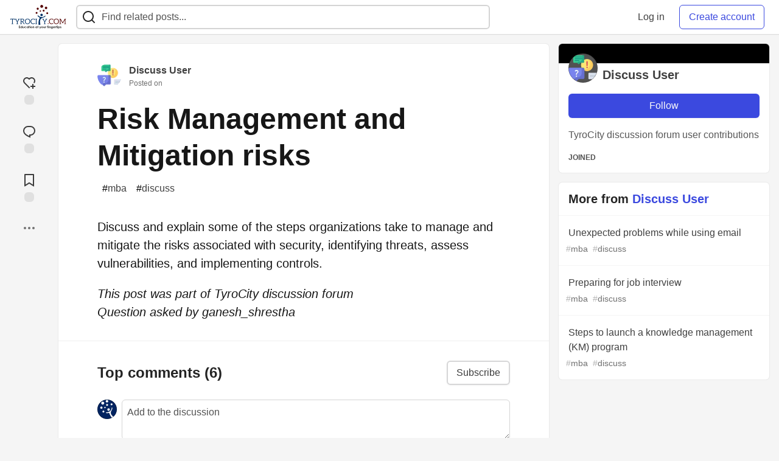

--- FILE ---
content_type: text/html; charset=utf-8
request_url: https://tyrocity.com/discussuser/risk-management-and-mitigation-risks-4ljh
body_size: 27078
content:
<!DOCTYPE html>
<html lang="en">
  <head>
    <meta charset="utf-8">
    <title>Risk Management and Mitigation risks - TyroCity</title>
      <meta name="last-updated" content="2026-01-15 20:26:16 UTC">
      <meta name="user-signed-in" content="false">
      <meta name="head-cached-at" content="1768508776">
      <meta name="environment" content="production">
      <link rel="stylesheet" href="/assets/minimal-177d412a05d28a9e4b15d0d30251d9a04f953707b9cee2e223af0803b8650df4.css" media="all" id="main-minimal-stylesheet" />
<link rel="stylesheet" href="/assets/views-64d5fff92cc913e57b90d60da8f10d00138c946bcd9212518cbdbd2fb73efe93.css" media="all" id="main-views-stylesheet" />
<link rel="stylesheet" href="/assets/crayons-44d1c457a5613909b0ad8e1fd5207e250534420f0151a4c721c32cd354589131.css" media="all" id="main-crayons-stylesheet" />

      <script src="/assets/base-1f201c5cbf235a1f0341703d7aa02bcfe13baf817261dba81fdb757c98389c95.js" defer="defer"></script>
<script src="/assets/application-eda38975dabb16a71c211df07f1fea434c4eeef1dacbd8e6c4bca3306f16e01a.js" defer="defer"></script>
<script src="/assets/baseInitializers-bc498cfd7bb7d2a2da59d68d0b2055cc2dd26fee3669ab88edbb396d37bc3369.js" defer="defer"></script>
<script src="/assets/baseTracking-b6bf73e5ee66633e151e7d5b7c6bbccedfa4c59e3615be97b98c4c0f543ddae7.js" defer="defer"></script>
      
    <link rel="canonical" href="https://tyrocity.com/discussuser/risk-management-and-mitigation-risks-4ljh" />
    <meta name="description" content="Discuss and explain some of the steps organizations take to manage and mitigate the risks associated... Tagged with mba, discuss.">
    <meta name="keywords" content="mba, discuss, NEB notes, SEE notes, CTEVT notes, question papers, study notes nepal, tyrocity">

    <meta property="og:type" content="article" />
    <meta property="og:url" content="https://tyrocity.com/discussuser/risk-management-and-mitigation-risks-4ljh" />
    <meta property="og:title" content="Risk Management and Mitigation risks" />
    <meta property="og:description" content="Discuss and explain some of the steps organizations take to manage and mitigate the risks associated..." />
    <meta property="og:site_name" content="TyroCity" />
    <meta name="twitter:site" content="@TyroCity_">
    <meta name="twitter:creator" content="@">
    <meta name="twitter:title" content="Risk Management and Mitigation risks">
    <meta name="twitter:description" content="Discuss and explain some of the steps organizations take to manage and mitigate the risks associated...">
    <meta name="twitter:card" content="summary_large_image">
    <meta name="twitter:widgets:new-embed-design" content="on">
    <meta name="robots" content="max-snippet:-1, max-image-preview:large, max-video-preview:-1">
      <meta property="og:image" content="https://tyrocity.com/social_previews/article/7310.png" />
      <meta name="twitter:image:src" content="https://tyrocity.com/social_previews/article/7310.png">

      <meta name="viewport" content="width=device-width, initial-scale=1.0, viewport-fit=cover">
      <link rel="icon" type="image/x-icon" href="https://tyrocity.com/images/YwB9AINCCEeI-14TYutZuAa0WU0nxhH85-2gqP2yD6w/rt:fit/w:32/g:sm/mb:500000/ar:1/aHR0cHM6Ly90eXJv/Y2l0eS5jb20vdXBs/b2Fkcy9hcnRpY2xl/cy9hbGUyOHZrMDI4/NjJwY2k4cmRuNy5w/bmc" />
      <link rel="apple-touch-icon" href="https://tyrocity.com/images/8EwEGXaU1GWjHpM2BrsNQx6BYOwFj4FwEIMB06ZZ1Z8/rt:fit/w:180/g:sm/q:80/mb:500000/ar:1/aHR0cHM6Ly90eXJv/Y2l0eS5jb20vdXBs/b2Fkcy9hcnRpY2xl/cy90emE0ZzV3czZr/azF2NWMwNXNsbi5w/bmc">
      <link rel="apple-touch-icon" sizes="152x152" href="https://tyrocity.com/images/qPKVTkOb5G7ti8O_v7aWdrvKhF7hRagETSzri-nw8V4/rt:fit/w:152/g:sm/q:80/mb:500000/ar:1/aHR0cHM6Ly90eXJv/Y2l0eS5jb20vdXBs/b2Fkcy9hcnRpY2xl/cy90emE0ZzV3czZr/azF2NWMwNXNsbi5w/bmc">
      <link rel="apple-touch-icon" sizes="180x180" href="https://tyrocity.com/images/8EwEGXaU1GWjHpM2BrsNQx6BYOwFj4FwEIMB06ZZ1Z8/rt:fit/w:180/g:sm/q:80/mb:500000/ar:1/aHR0cHM6Ly90eXJv/Y2l0eS5jb20vdXBs/b2Fkcy9hcnRpY2xl/cy90emE0ZzV3czZr/azF2NWMwNXNsbi5w/bmc">
      <link rel="apple-touch-icon" sizes="167x167" href="https://tyrocity.com/images/BEEga2M2emrerh87JZ50VFmvW3t8GNP9dVzbnfeo9fY/rt:fit/w:167/g:sm/q:80/mb:500000/ar:1/aHR0cHM6Ly90eXJv/Y2l0eS5jb20vdXBs/b2Fkcy9hcnRpY2xl/cy90emE0ZzV3czZr/azF2NWMwNXNsbi5w/bmc">
      <link href="https://tyrocity.com/images/DrVgslHhaw2W9IjokmfJyJUE7L-n-8L2Es9lOxaI1n0/rt:fit/w:192/g:sm/q:80/mb:500000/ar:1/aHR0cHM6Ly90eXJv/Y2l0eS5jb20vdXBs/b2Fkcy9hcnRpY2xl/cy90emE0ZzV3czZr/azF2NWMwNXNsbi5w/bmc" rel="icon" sizes="192x192" />
      <link href="https://tyrocity.com/images/MlXyES2Dw2RUjuyqe_H3gPdbOX0DuBK5SUAyOLbXAKE/rt:fit/w:128/g:sm/q:80/mb:500000/ar:1/aHR0cHM6Ly90eXJv/Y2l0eS5jb20vdXBs/b2Fkcy9hcnRpY2xl/cy90emE0ZzV3czZr/azF2NWMwNXNsbi5w/bmc" rel="icon" sizes="128x128" />
      <meta name="apple-mobile-web-app-title" content="tyrocity.com">
      <meta name="application-name" content="tyrocity.com">
      <meta name="theme-color" content="#ffffff" media="(prefers-color-scheme: light)">
      <meta name="theme-color" content="#000000" media="(prefers-color-scheme: dark)">
      <link rel="search" href="https://tyrocity.com/open-search.xml" type="application/opensearchdescription+xml" title="TyroCity" />

      <meta property="forem:name" content="TyroCity" />
      <meta property="forem:logo" content="https://tyrocity.com/images/hjdqOxkzzdLPokzYbbkyrFVNH0jQkofgam8kmHAllOE/rt:fit/w:512/g:sm/q:80/mb:500000/ar:1/aHR0cHM6Ly90eXJv/Y2l0eS5jb20vdXBs/b2Fkcy9hcnRpY2xl/cy90emE0ZzV3czZr/azF2NWMwNXNsbi5w/bmc" />
      <meta property="forem:domain" content="tyrocity.com" />
    
  </head>
      <body
        class="sans-serif-article-body default-header"
        data-user-status="logged-out"
        data-community-name="TyroCity"
        data-subscription-icon="/assets/subscription-icon-805dfa7ac7dd660f07ed8d654877270825b07a92a03841aa99a1093bd00431b2.png"
        data-locale="en"
        data-honeybadger-key="hbp_BOouRiZuSbo8vhZAJPKhnnjU4ON8t61KajVv"
        data-deployed-at="2025-12-07T18:32:07Z"
        data-latest-commit-id="unspecified"
        data-ga-tracking=""
        data-cookie-banner-user-context="off"
        data-cookie-banner-platform-context="off"
        data-algolia-id=""
        data-algolia-search-key=""
        data-algolia-display="false"
        data-ga4-tracking-id="G-YPWHCYLJ6B">
        <link rel="stylesheet" href="/assets/minimal-177d412a05d28a9e4b15d0d30251d9a04f953707b9cee2e223af0803b8650df4.css" media="all" id="secondary-minimal-stylesheet" />
<link rel="stylesheet" href="/assets/views-64d5fff92cc913e57b90d60da8f10d00138c946bcd9212518cbdbd2fb73efe93.css" media="all" id="secondary-views-stylesheet" />
<link rel="stylesheet" href="/assets/crayons-44d1c457a5613909b0ad8e1fd5207e250534420f0151a4c721c32cd354589131.css" media="all" id="secondary-crayons-stylesheet" />

        <div id="body-styles">
          <style>
            :root {
              --accent-brand-lighter-rgb: 80, 99, 301;
              --accent-brand-rgb: 59, 73, 223;
              --accent-brand-darker-rgb: 47, 58, 178;
            }
          </style>
        </div>
        <div id="audiocontent" data-podcast="">
          
        </div>
        <div class="navigation-progress" id="navigation-progress"></div>
<header id="topbar" class="crayons-header topbar print-hidden">
  <span id="route-change-target" tabindex="-1"></span>
  <a href="#main-content" class="skip-content-link">Skip to content</a>
  <div class="crayons-header__container">
    <span class="inline-block m:hidden ">
      <button class="c-btn c-btn--icon-alone js-hamburger-trigger mx-2">
        <svg xmlns="http://www.w3.org/2000/svg" width="24" height="24" viewBox="0 0 24 24" role="img" aria-labelledby="ak2ugv61erq4gw0ppj3nlfk45okqblxr" class="crayons-icon"><title id="ak2ugv61erq4gw0ppj3nlfk45okqblxr">Navigation menu</title>
    <path d="M3 4h18v2H3V4zm0 7h18v2H3v-2zm0 7h18v2H3v-2z"></path>
</svg>

      </button>
    </span>
    <a href="/" class="site-logo" aria-label="TyroCity Home">
    <img class="site-logo__img"
         src="https://tyrocity.com/uploads/logos/resized_logo_F1DucImSotanRkJf1FeO.png"
         style=""
         alt="TyroCity">
</a>


    <div class="crayons-header--search js-search-form" id="header-search">
      <form accept-charset="UTF-8" method="get" action="/search" role="search">
        <div class="crayons-fields crayons-fields--horizontal">
          <div class="crayons-field flex-1 relative">
            <input id="search-input" class="crayons-header--search-input crayons-textfield js-search-input" type="text" id="nav-search" name="q" placeholder="Find related posts..." autocomplete="off" />
            <button type="submit" aria-label="Search" class="c-btn c-btn--icon-alone absolute inset-px right-auto mt-0 py-0">
              <svg xmlns="http://www.w3.org/2000/svg" width="24" height="24" viewBox="0 0 24 24" role="img" aria-labelledby="a6ykpjo7wk9tb2z1fstg4ikgioh05he6" aria-hidden="true" class="crayons-icon"><title id="a6ykpjo7wk9tb2z1fstg4ikgioh05he6">Search</title>
    <path d="M18.031 16.617l4.283 4.282-1.415 1.415-4.282-4.283A8.96 8.96 0 0111 20c-4.968 0-9-4.032-9-9s4.032-9 9-9 9 4.032 9 9a8.96 8.96 0 01-1.969 5.617zm-2.006-.742A6.977 6.977 0 0018 11c0-3.868-3.133-7-7-7-3.868 0-7 3.132-7 7 0 3.867 3.132 7 7 7a6.977 6.977 0 004.875-1.975l.15-.15z"></path>
</svg>

            </button>

            <a class="crayons-header--search-brand-indicator" href="https://www.algolia.com/developers/?utm_source=devto&utm_medium=referral" target="_blank" rel="noopener noreferrer">
            </a>
          </div>
        </div>
      </form>
    </div>

    <div class="flex items-center h-100 ml-auto">
      <a class="c-link c-link--icon-alone c-link--block m:hidden mx-1" id="search-link" aria-label="Search" href="/search">
        <svg xmlns="http://www.w3.org/2000/svg" width="24" height="24" viewBox="0 0 24 24" role="img" aria-labelledby="ap9vmq0joug4e1apc4ffg0y00g7acyjz" class="crayons-icon"><title id="ap9vmq0joug4e1apc4ffg0y00g7acyjz">Search</title>
    <path d="M18.031 16.617l4.283 4.282-1.415 1.415-4.282-4.283A8.96 8.96 0 0111 20c-4.968 0-9-4.032-9-9s4.032-9 9-9 9 4.032 9 9a8.96 8.96 0 01-1.969 5.617zm-2.006-.742A6.977 6.977 0 0018 11c0-3.868-3.133-7-7-7-3.868 0-7 3.132-7 7 0 3.867 3.132 7 7 7a6.977 6.977 0 004.875-1.975l.15-.15z"></path>
</svg>

      </a>
        <div class="flex" id="authentication-top-nav-actions">
          <span class="hidden m:block">
            <a href="/enter" class="c-link c-link--block mr-2 whitespace-nowrap ml-auto" data-no-instant>
              Log in
            </a>
          </span>

          <a href="/enter?state=new-user" data-tracking-id="ca_top_nav" data-tracking-source="top_navbar" class="c-cta c-cta--branded whitespace-nowrap mr-2" data-no-instant>
            Create account
          </a>
        </div>
    </div>
  </div>
</header>

<div class="hamburger">
  <div class="hamburger__content">
    <header class="hamburger__content__header">
      <h2 class="fs-l fw-bold flex-1 break-word lh-tight">TyroCity</h2>

      <button class="c-btn c-btn--icon-alone js-hamburger-trigger shrink-0" aria-label="Close">
        <svg xmlns="http://www.w3.org/2000/svg" width="24" height="24" viewBox="0 0 24 24" role="img" aria-labelledby="arc09b03v04la68c6fy348esugwandw0" aria-hidden="true" class="crayons-icon c-btn__icon"><title id="arc09b03v04la68c6fy348esugwandw0">Close</title><path d="M12 10.586l4.95-4.95 1.414 1.414-4.95 4.95 4.95 4.95-1.414 1.414-4.95-4.95-4.95 4.95-1.414-1.414 4.95-4.95-4.95-4.95L7.05 5.636l4.95 4.95z"></path></svg>

      </button>
    </header>

    <div class="p-2 js-navigation-links-container" id="authentication-hamburger-actions">
    </div>
  </div>
  <div class="hamburger__overlay js-hamburger-trigger"></div>
</div>


        <div id="active-broadcast" class="broadcast-wrapper"></div>
<div id="page-content" class="wrapper stories stories-show articletag-mba articletag-discuss articleuser-56" data-current-page="stories-show">
  <div id="page-content-inner" data-internal-nav="false">
    <div id="page-route-change" class="screen-reader-only" aria-live="polite" aria-atomic="true"></div>

    
<style>
  .html-variant-wrapper { display: none}
</style>

<script src="https://unpkg.com/@webcomponents/webcomponentsjs@2.2.10/webcomponents-loader.js"
        integrity="sha384-3HK5hxQbkFqOIxMbpROlRmRtYl2LBZ52t+tqcjzsmr9NJuOWQxl8RgQSyFvq2lhy"
        crossorigin="anonymous" defer></script>

  <script src="/assets/articlePage-2ce43a58b4a803fc1de623116479220c61e6010d07bdf57d6077967dc575ee1b.js" defer="defer"></script>

    <script type="application/ld+json">
      {"@context":"http://schema.org","@type":"Article","mainEntityOfPage":{"@type":"WebPage","@id":"https://tyrocity.com/discussuser/risk-management-and-mitigation-risks-4ljh"},"url":"https://tyrocity.com/discussuser/risk-management-and-mitigation-risks-4ljh","image":["https://tyrocity.com/social_previews/article/7310.png","https://tyrocity.com/social_previews/article/7310.png","https://tyrocity.com/social_previews/article/7310.png"],"publisher":{"@context":"http://schema.org","@type":"Organization","name":"TyroCity","logo":{"@context":"http://schema.org","@type":"ImageObject","url":"https://tyrocity.com/images/DrVgslHhaw2W9IjokmfJyJUE7L-n-8L2Es9lOxaI1n0/rt:fit/w:192/g:sm/q:80/mb:500000/ar:1/aHR0cHM6Ly90eXJv/Y2l0eS5jb20vdXBs/b2Fkcy9hcnRpY2xl/cy90emE0ZzV3czZr/azF2NWMwNXNsbi5w/bmc","width":"192","height":"192"}},"headline":"Risk Management and Mitigation risks","author":{"@context":"http://schema.org","@type":"Person","url":"https://tyrocity.com/discussuser","name":"Discuss User"},"datePublished":"2022-03-22T05:58:11Z","dateModified":"2022-03-22T05:58:11Z"}
    </script>

  
<div class="crayons-layout crayons-layout--3-cols crayons-layout--article">
  <aside class="crayons-layout__sidebar-left" aria-label="Article actions">
    <div class="crayons-article-actions print-hidden">
  <div class="crayons-article-actions__inner">

    
<div class="reaction-drawer__outer hoverdown" style="">
  <button
    id="reaction-drawer-trigger"
    aria-label="reaction-drawer-trigger"
    aria-pressed="false"
    class="hoverdown-trigger crayons-reaction pseudo-reaction crayons-tooltip__activator relative">
      <span class="crayons-reaction__icon crayons-reaction__icon--borderless crayons-reaction--like crayons-reaction__icon--inactive" style="width: 40px; height: 40px">
        <svg xmlns="http://www.w3.org/2000/svg" width="24" height="24" viewBox="0 0 24 24" fill="none" role="img" aria-hidden="true" class="crayons-icon">
    <g clip-path="url(#clip0_988_3276)">
        <path d="M19 14V17H22V19H18.999L19 22H17L16.999 19H14V17H17V14H19ZM20.243 4.75698C22.505 7.02498 22.583 10.637 20.479 12.992L19.059 11.574C20.39 10.05 20.32 7.65998 18.827 6.16998C17.324 4.67098 14.907 4.60698 13.337 6.01698L12.002 7.21498L10.666 6.01798C9.09103 4.60598 6.67503 4.66798 5.17203 6.17198C3.68203 7.66198 3.60703 10.047 4.98003 11.623L13.412 20.069L12 21.485L3.52003 12.993C1.41603 10.637 1.49503 7.01898 3.75603 4.75698C6.02103 2.49298 9.64403 2.41698 12 4.52898C14.349 2.41998 17.979 2.48998 20.242 4.75698H20.243Z" fill="#525252"></path>
    </g>
    <defs>
        <clipPath id="clip0_988_3276">
        <rect width="24" height="24" fill="white"></rect>
        </clipPath>
    </defs>
</svg>

      </span>
      <span class="crayons-reaction__icon crayons-reaction__icon--borderless crayons-reaction__icon--active" style="width: 40px; height: 40px">
        <img aria_hidden="true" height="24" width="24" src="/assets/heart-plus-active-9ea3b22f2bc311281db911d416166c5f430636e76b15cd5df6b3b841d830eefa.svg" />
      </span>
      <span class="crayons-reaction__count" id="reaction_total_count">
        <span class="bg-base-40 opacity-25 p-2 inline-block radius-default"></span>
      </span>
      <span class="crayons-tooltip__content">
        Add reaction
      </span>
  </button>

  <div class="reaction-drawer" aria-expanded="false">
    <div class="reaction-drawer__container">
        <button
  id="reaction-butt-like"
  name="Like"
  aria-label="Like"
  aria-pressed="false"
  class="crayons-reaction crayons-tooltip__activator relative pt-2 pr-2 pb-1 pl-2"
  data-category="like">
    <span class="crayons-reaction__icon crayons-reaction__icon--inactive p-0">
      <img aria_hidden="true" height="32" width="32" src="/assets/sparkle-heart-5f9bee3767e18deb1bb725290cb151c25234768a0e9a2bd39370c382d02920cf.svg" />
    </span>
    <span class="crayons-reaction__count" id="reaction-number-like"><span class="bg-base-40 opacity-25 p-2 inline-block radius-default"></span></span>

    <span data-testid="tooltip" class="crayons-tooltip__content">
      Like
    </span>
</button>

        <button
  id="reaction-butt-unicorn"
  name="Unicorn"
  aria-label="Unicorn"
  aria-pressed="false"
  class="crayons-reaction crayons-tooltip__activator relative pt-2 pr-2 pb-1 pl-2"
  data-category="unicorn">
    <span class="crayons-reaction__icon crayons-reaction__icon--inactive p-0">
      <img aria_hidden="true" height="32" width="32" src="/assets/multi-unicorn-b44d6f8c23cdd00964192bedc38af3e82463978aa611b4365bd33a0f1f4f3e97.svg" />
    </span>
    <span class="crayons-reaction__count" id="reaction-number-unicorn"><span class="bg-base-40 opacity-25 p-2 inline-block radius-default"></span></span>

    <span data-testid="tooltip" class="crayons-tooltip__content">
      Unicorn
    </span>
</button>

        <button
  id="reaction-butt-exploding_head"
  name="Exploding Head"
  aria-label="Exploding Head"
  aria-pressed="false"
  class="crayons-reaction crayons-tooltip__activator relative pt-2 pr-2 pb-1 pl-2"
  data-category="exploding_head">
    <span class="crayons-reaction__icon crayons-reaction__icon--inactive p-0">
      <img aria_hidden="true" height="32" width="32" src="/assets/exploding-head-daceb38d627e6ae9b730f36a1e390fca556a4289d5a41abb2c35068ad3e2c4b5.svg" />
    </span>
    <span class="crayons-reaction__count" id="reaction-number-exploding_head"><span class="bg-base-40 opacity-25 p-2 inline-block radius-default"></span></span>

    <span data-testid="tooltip" class="crayons-tooltip__content">
      Exploding Head
    </span>
</button>

        <button
  id="reaction-butt-raised_hands"
  name="Raised Hands"
  aria-label="Raised Hands"
  aria-pressed="false"
  class="crayons-reaction crayons-tooltip__activator relative pt-2 pr-2 pb-1 pl-2"
  data-category="raised_hands">
    <span class="crayons-reaction__icon crayons-reaction__icon--inactive p-0">
      <img aria_hidden="true" height="32" width="32" src="/assets/raised-hands-74b2099fd66a39f2d7eed9305ee0f4553df0eb7b4f11b01b6b1b499973048fe5.svg" />
    </span>
    <span class="crayons-reaction__count" id="reaction-number-raised_hands"><span class="bg-base-40 opacity-25 p-2 inline-block radius-default"></span></span>

    <span data-testid="tooltip" class="crayons-tooltip__content">
      Raised Hands
    </span>
</button>

        <button
  id="reaction-butt-fire"
  name="Fire"
  aria-label="Fire"
  aria-pressed="false"
  class="crayons-reaction crayons-tooltip__activator relative pt-2 pr-2 pb-1 pl-2"
  data-category="fire">
    <span class="crayons-reaction__icon crayons-reaction__icon--inactive p-0">
      <img aria_hidden="true" height="32" width="32" src="/assets/fire-f60e7a582391810302117f987b22a8ef04a2fe0df7e3258a5f49332df1cec71e.svg" />
    </span>
    <span class="crayons-reaction__count" id="reaction-number-fire"><span class="bg-base-40 opacity-25 p-2 inline-block radius-default"></span></span>

    <span data-testid="tooltip" class="crayons-tooltip__content">
      Fire
    </span>
</button>

    </div>
  </div>
</div>

<button
  id="reaction-butt-comment"
  aria-label="Jump to Comments"
  aria-pressed="false"
  class="crayons-reaction crayons-reaction--comment crayons-tooltip__activator relative"
  data-category="comment">
    <span class="crayons-reaction__icon crayons-reaction__icon--borderless crayons-reaction__icon--inactive">
      <svg xmlns="http://www.w3.org/2000/svg" width="24" height="24" viewBox="0 0 24 24" role="img" aria-hidden="true" class="crayons-icon">
    <path d="M10 3h4a8 8 0 010 16v3.5c-5-2-12-5-12-11.5a8 8 0 018-8zm2 14h2a6 6 0 000-12h-4a6 6 0 00-6 6c0 3.61 2.462 5.966 8 8.48V17z"></path>
</svg>

    </span>
    <span class="crayons-reaction__count" id="reaction-number-comment" data-count="6">
      <span class="bg-base-40 opacity-25 p-2 inline-block radius-default"></span>
    </span>

    <span data-testid="tooltip" class="crayons-tooltip__content">
      Jump to Comments
    </span>
</button>

<button
  id="reaction-butt-readinglist"
  aria-label="Add to reading list"
  aria-pressed="false"
  class="crayons-reaction crayons-reaction--readinglist crayons-tooltip__activator relative"
  data-category="readinglist">
    <span class="crayons-reaction__icon crayons-reaction__icon--borderless crayons-reaction__icon--inactive">
      <svg xmlns="http://www.w3.org/2000/svg" width="24" height="24" viewBox="0 0 24 24" role="img" aria-hidden="true" class="crayons-icon">
    <path d="M5 2h14a1 1 0 011 1v19.143a.5.5 0 01-.766.424L12 18.03l-7.234 4.536A.5.5 0 014 22.143V3a1 1 0 011-1zm13 2H6v15.432l6-3.761 6 3.761V4z"></path>
</svg>

    </span>
    <span class="crayons-reaction__count" id="reaction-number-readinglist"><span class="bg-base-40 opacity-25 p-2 inline-block radius-default"></span></span>

    <span data-testid="tooltip" class="crayons-tooltip__content">
      Save
    </span>
</button>



    <div id="mod-actions-menu-btn-area" class="print-hidden trusted-visible-block align-center">
    </div>
    <div class="align-center m:relative">
      <button id="article-show-more-button" aria-controls="article-show-more-dropdown" aria-expanded="false" aria-haspopup="true" class="dropbtn crayons-btn crayons-btn--ghost-dimmed crayons-btn--icon-rounded" aria-label="Share post options">
        <svg xmlns="http://www.w3.org/2000/svg" width="24" height="24" role="img" aria-labelledby="aqcmudolqvvvuyblyfod8y4qsyzz0gg0" aria-hidden="true" class="crayons-icon dropdown-icon"><title id="aqcmudolqvvvuyblyfod8y4qsyzz0gg0">More...</title><path fill-rule="evenodd" clip-rule="evenodd" d="M7 12a2 2 0 11-4 0 2 2 0 014 0zm7 0a2 2 0 11-4 0 2 2 0 014 0zm5 2a2 2 0 100-4 2 2 0 000 4z"></path></svg>

      </button>

      <div id="article-show-more-dropdown" class="crayons-dropdown side-bar left-2 right-2 m:right-auto m:left-100 s:left-auto mb-1 m:mb-0 top-unset bottom-100 m:top-0 m:bottom-unset">
        <div>
          <button
            id="copy-post-url-button"
            class="flex justify-between crayons-link crayons-link--block w-100 bg-transparent border-0"
            data-postUrl="https://tyrocity.com/discussuser/risk-management-and-mitigation-risks-4ljh">
            <span class="fw-bold">Copy link</span>
            <svg xmlns="http://www.w3.org/2000/svg" width="24" height="24" viewBox="0 0 24 24" id="article-copy-icon" role="img" aria-labelledby="aff2len6rl4izyuuvbmakx0xfv4e55fh" aria-hidden="true" class="crayons-icon mx-2 shrink-0"><title id="aff2len6rl4izyuuvbmakx0xfv4e55fh">Copy link</title>
    <path d="M7 6V3a1 1 0 011-1h12a1 1 0 011 1v14a1 1 0 01-1 1h-3v3c0 .552-.45 1-1.007 1H4.007A1 1 0 013 21l.003-14c0-.552.45-1 1.007-1H7zm2 0h8v10h2V4H9v2zm-2 5v2h6v-2H7zm0 4v2h6v-2H7z"></path>
</svg>

          </button>
          <div id="article-copy-link-announcer" aria-live="polite" class="crayons-notice crayons-notice--success my-2 p-1" aria-live="polite" hidden>Copied to Clipboard</div>
        </div>

        <div class="Desktop-only">
          <a
            target="_blank"
            class="crayons-link crayons-link--block"
            rel="noopener"
            href='https://twitter.com/intent/tweet?text=%22Risk%20Management%20and%20Mitigation%20risks%22%20by%20Discuss%20User%20%20https%3A%2F%2Ftyrocity.com%2Fdiscussuser%2Frisk-management-and-mitigation-risks-4ljh'>
            Share to Twitter
          </a>
          <a
            target="_blank"
            class="crayons-link crayons-link--block"
            rel="noopener"
            href="https://www.linkedin.com/shareArticle?mini=true&url=https%3A%2F%2Ftyrocity.com%2Fdiscussuser%2Frisk-management-and-mitigation-risks-4ljh&title=Risk%20Management%20and%20Mitigation%20risks&summary=Discuss%20and%20explain%20some%20of%20the%20steps%20organizations%20take%20to%20manage%20and%20mitigate%20the%20risks%20associated...&source=TyroCity">
            Share to LinkedIn
          </a>
          <a
            target="_blank"
            class="crayons-link crayons-link--block"
            rel="noopener"
            href="https://www.reddit.com/submit?url=https%3A%2F%2Ftyrocity.com%2Fdiscussuser%2Frisk-management-and-mitigation-risks-4ljh&title=Risk%20Management%20and%20Mitigation%20risks">
            Share to Reddit
          </a>
          <a
            target="_blank"
            class="crayons-link crayons-link--block"
            rel="noopener"
            href="https://news.ycombinator.com/submitlink?u=https%3A%2F%2Ftyrocity.com%2Fdiscussuser%2Frisk-management-and-mitigation-risks-4ljh&t=Risk%20Management%20and%20Mitigation%20risks">
            Share to Hacker News
          </a>
          <a
            target="_blank"
            class="crayons-link crayons-link--block"
            rel="noopener"
            href="https://www.facebook.com/sharer.php?u=https%3A%2F%2Ftyrocity.com%2Fdiscussuser%2Frisk-management-and-mitigation-risks-4ljh">
            Share to Facebook
          </a>
          <a
            target="_blank"
            class="crayons-link crayons-link--block"
            rel="noopener"
            href="https://toot.kytta.dev/?text=https%3A%2F%2Ftyrocity.com%2Fdiscussuser%2Frisk-management-and-mitigation-risks-4ljh">
            Share to Mastodon
          </a>
        </div>

        <web-share-wrapper shareurl="https://tyrocity.com/discussuser/risk-management-and-mitigation-risks-4ljh" sharetitle="Risk Management and Mitigation risks" sharetext="Discuss and explain some of the steps organizations take to manage and mitigate the risks associated..." template="web-share-button">
        </web-share-wrapper>
        <template id="web-share-button">
          <a href="#" class="dropdown-link-row crayons-link crayons-link--block">Share Post via...</a>
        </template>

        <a href="/report-abuse" class="crayons-link crayons-link--block">Report Abuse</a>
      </div>
    </div>
  </div>
</div>

  </aside>

  <main id="main-content" class="crayons-layout__content grid gap-4">
    <div class="article-wrapper">


      <article class="crayons-card crayons-article mb-4"
        id="article-show-container"
        data-article-id="7310"
        data-article-slug="risk-management-and-mitigation-risks-4ljh"
        data-author-id="56"
        data-author-name="Discuss User"
        data-author-username="discussuser"
        data-co-author-ids=""
        data-path="/discussuser/risk-management-and-mitigation-risks-4ljh"
        data-pin-path="/stories/feed/pinned_article"
        data-pinned-article-id="7076"
        data-published="true"
        data-scheduled="false"
         
         >
        <header class="crayons-article__header" id="main-title">

          <div class="crayons-article__header__meta">
            <div class="flex s:items-start flex-col s:flex-row">
              <div id="action-space" class="crayons-article__actions mb-4 s:mb-0 s:order-last"></div>
              <div class="flex flex-1 mb-5 items-start">
                <div class="relative">
                    <a href="/discussuser"><img class="radius-full align-middle" src="https://tyrocity.com/images/EDnDq-ok3o9t3aezZTdbdn0wde4NByIn77VoTv6GbKA/rs:fill:50:50/g:sm/mb:500000/ar:1/aHR0cHM6Ly90eXJv/Y2l0eS5jb20vdXBs/b2Fkcy91c2VyL3By/b2ZpbGVfaW1hZ2Uv/NTYvZWIwZTcwYWMt/YjZmYy00MjhiLTlh/ODYtMmZlMzBmZWYw/YWI3LnBuZw" width="40" height="40" alt="Discuss User" /></a>
                </div>
                <div class="pl-3 flex-1">
                  <a href="/discussuser" class="crayons-link fw-bold">Discuss User</a>
                  
                  <p class="fs-xs color-base-60">
                      Posted on <time datetime="2022-03-22T05:58:11Z" class="date">Mar 22, 2022</time>


                  </p>
                </div>
              </div>
            </div>

            

            <h1 class="fs-3xl m:fs-4xl l:fs-5xl fw-bold s:fw-heavy lh-tight mb-2 medium">
              Risk Management and Mitigation risks
            </h1>

              <div class="spec__tags flex flex-wrap">
                  <a class="crayons-tag   " style="
        --tag-bg: rgba(0, 0, 0, 0.10);
        --tag-prefix: #000000;
        --tag-bg-hover: rgba(0, 0, 0, 0.10);
        --tag-prefix-hover: #000000;
      " href="/t/mba"><span class="crayons-tag__prefix">#</span>mba</a>
                  <a class="crayons-tag   " style="
        --tag-bg: rgba(0, 0, 0, 0.10);
        --tag-prefix: #000000;
        --tag-bg-hover: rgba(0, 0, 0, 0.10);
        --tag-prefix-hover: #000000;
      " href="/t/discuss"><span class="crayons-tag__prefix">#</span>discuss</a>
              </div>
          </div>
        </header>

        <div class="crayons-article__main">

          <div class="crayons-article__body text-styles spec__body" data-article-id="7310" id="article-body">
            <p>Discuss and explain some of the steps organizations take to manage and mitigate the risks associated with security, identifying threats, assess vulnerabilities, and implementing controls.</p>

<p><em>This post was part of TyroCity discussion forum<br>
Question asked by ganesh_shrestha</em></p>


          </div>

        </div>
          <section id="comments" data-follow-button-container="true" data-updated-at="2026-01-15 20:26:16 UTC" class="text-padding mb-4 border-t-1 border-0 border-solid border-base-10">
      <header class="relative flex justify-between items-center mb-6">
        <div class="flex items-center">
          <h2 class="crayons-subtitle-1">
            Top comments <span class="js-comments-count" data-comments-count="6">(6)</span>
          </h2>
        </div>


        <div id="comment-subscription" class="print-hidden">
          <div class="crayons-btn-group">
            <span class="crayons-btn crayons-btn--outlined">Subscribe</span>
          </div>
        </div>
      </header>
      <div id="billboard_delay_trigger"></div>
      <div
        id="comments-container"
        data-testid="comments-container"
        data-commentable-id="7310"
        data-commentable-type="Article"
        data-has-recent-comment-activity="false">

          <div id="response-templates-data" class="hidden"></div>


<form class="comment-form print-hidden" id="new_comment" action="/comments" accept-charset="UTF-8" method="post"><input name="utf8" type="hidden" value="&#x2713;" autocomplete="off" />

  <input type="hidden" name="authenticity_token" value="NOTHING" id="new_comment_authenticity_token">

    <input value="7310" autocomplete="off" type="hidden" name="comment[commentable_id]" id="comment_commentable_id" />
    <input value="Article" autocomplete="off" type="hidden" name="comment[commentable_type]" id="comment_commentable_type" />
    

  <span class="crayons-avatar m:crayons-avatar--l mr-2 shrink-0">
    <img src="https://tyrocity.com/images/r5cDbY5lZg9_sIRQTR82rCC5yIEv0pYIPIdN1vIiPOk/rt:fit/w:256/g:sm/mb:500000/ar:1/aHR0cHM6Ly90eXJv/Y2l0eS5jb20vdXBs/b2Fkcy9hcnRpY2xl/cy90emE0ZzV3czZr/azF2NWMwNXNsbi5w/bmc" width="32" height="32" alt="pic" class="crayons-avatar__image overflow-hidden" id="comment-primary-user-profile--avatar" loading="lazy" />
  </span>
  <div class="comment-form__inner">
    <div class="comment-form__field" data-tracking-name="comment_form_textfield">
      <textarea placeholder="Add to the discussion" onfocus="handleFocus(event)" onkeyup="handleKeyUp(event)" onkeydown="handleKeyDown(event)" oninput="handleChange(event)" id="text-area" required="required" class="crayons-textfield comment-textarea crayons-textfield--ghost" aria-label="Add a comment to the discussion" name="comment[body_markdown]">
</textarea>

    </div>

    <div class="response-templates-container crayons-card crayons-card--secondary p-4 mb-4 comment-form__templates fs-base hidden">
      <header class="mb-3">
        <button type="button" class="crayons-btn personal-template-button active" data-target-type="personal" data-form-id="new_comment">Personal</button>
        <button type="button" class="crayons-btn moderator-template-button hidden" data-target-type="moderator" data-form-id="new_comment">Trusted User</button>
      </header>

      <div class="personal-responses-container">
      </div>
      <div class="moderator-responses-container hidden">
      </div>

      <a target="_blank" rel="noopener nofollow" href="/settings/response-templates">
        Create template
      </a>
      <p>Templates let you quickly answer FAQs or store snippets for re-use.</p>
    </div>

    <div class="comment-form__preview text-styles text-styles--secondary" id="preview-div"></div>

    <div class="comment-form__buttons mb-4">
      <button type="submit" class="crayons-btn mr-2 js-btn-enable" onclick="validateField(event)" data-tracking-name="comment_submit_button" disabled>Submit</button>
      <button type="button" class="preview-toggle crayons-btn crayons-btn--secondary comment-action-preview js-btn-enable mr-2" data-tracking-name="comment_preview_button" disabled>Preview</button>
      <a href="/404.html" class="dismiss-edit-comment crayons-btn crayons-btn--ghost js-btn-dismiss hidden">Dismiss</a>
    </div>
  </div>

  <div class="code-of-conduct" id="toggle-code-of-conduct-checkbox"></div>
</form>


        <div class="comments" id="comment-trees-container">
                <details class="comment-wrapper js-comment-wrapper comment-wrapper--deep-0
                    root
                    " open>
      <summary aria-label="Toggle this comment (and replies)" data-tracking-name="expand_comment_toggle">
        <span class="m:mx-1 inline-block align-middle">
          <svg xmlns="http://www.w3.org/2000/svg" width="24" height="24" viewBox="0 0 24 24" role="img" aria-labelledby="a1gkz8xjtqvkw80rkqbk47wuw5slqz4t" class="crayons-icon expanded"><title id="a1gkz8xjtqvkw80rkqbk47wuw5slqz4t">Collapse</title>
    <path d="M12 10.677L8 6.935 9 6l3 2.807L15 6l1 .935-4 3.742zm0 4.517L9 18l-1-.935 4-3.742 4 3.742-1 .934-3-2.805z"></path>
</svg>

          <svg xmlns="http://www.w3.org/2000/svg" width="24" height="24" viewBox="0 0 24 24" role="img" aria-labelledby="a6ozcfqma8z38s9og7s3c18g21e9mwr8" class="crayons-icon collapsed"><title id="a6ozcfqma8z38s9og7s3c18g21e9mwr8">Expand</title>
    <path d="M12 18l-4-3.771 1-.943 3 2.829 3-2.829 1 .943L12 18zm0-10.115l-3 2.829-1-.943L12 6l4 3.771-1 .942-3-2.828z"></path>
</svg>

        </span>
        <span class="js-collapse-comment-content inline-block align-middle"></span>
      </summary>
  <div
    id="comment-node-563"
    class="
      comment single-comment-node
      
      root
      comment--deep-0
      
    "
    data-comment-id="563"
    data-path="/discussuser/risk-management-and-mitigation-risks-4ljh/comments/lh"
    data-comment-author-id="3"
    data-content-user-id="3">
    <a name="comment-lh" style="position: absolute; top: -8px;">&nbsp;</a>
    
<div class="comment__inner">
    <a href="https://tyrocity.com/angel" class="shrink-0 crayons-avatar m:crayons-avatar--l mt-4 m:mt-3">
    <img class="crayons-avatar__image" width="32" height="32" src="https://tyrocity.com/images/BwNPqRMP76g8N2rwz8GWFj5TBK4t-GnnwAL0ND9R2tc/rs:fill:50:50/g:sm/mb:500000/ar:1/aHR0cHM6Ly90eXJv/Y2l0eS5jb20vdXBs/b2Fkcy91c2VyL3By/b2ZpbGVfaW1hZ2Uv/My8xYWQzYjM1Yi05/N2U5LTQ1ZWEtODE1/Ny1lYjllNWNhMzg1/ZjcuanBn" alt="angel profile image" loading="lazy" />
  </a>


  <div class="inner-comment comment__details">
    <div class="comment__content crayons-card">
        


        <div class="comment__header">
  <a href="https://tyrocity.com/angel" class="crayons-link crayons-link--secondary flex items-center fw-medium m:hidden">
    <span class="js-comment-username">Angel Paudel</span>
  </a>
  <div class="profile-preview-card relative mb-4 s:mb-0 fw-medium hidden m:block">
    <button id="comment-profile-preview-trigger-563" aria-controls="comment-profile-preview-content-563" class="profile-preview-card__trigger p-1 -my-1 -ml-1 crayons-btn crayons-btn--ghost" aria-label="Angel Paudel profile details">
      Angel Paudel
      
    </button>
    <div id="comment-profile-preview-content-563" class="profile-preview-card__content p-4 pt-0 branded-7 crayons-dropdown" style="--card-color: #000000; border-top-color: var(--card-color);" data-testid="profile-preview-card" data-repositioning-dropdown="true">
    <div class="gap-4 grid">
        <div class="-mt-4">
  <a href="/angel" class="flex">
    <span class="crayons-avatar crayons-avatar--xl  mr-2 shrink-0">
      <img src="https://tyrocity.com/images/-j5aBq6G9R7zSUVjKg-vZICtXuiyfpIgGPkiu9NtlEU/rs:fill:90:90/g:sm/mb:500000/ar:1/aHR0cHM6Ly90eXJv/Y2l0eS5jb20vdXBs/b2Fkcy91c2VyL3By/b2ZpbGVfaW1hZ2Uv/My8xYWQzYjM1Yi05/N2U5LTQ1ZWEtODE1/Ny1lYjllNWNhMzg1/ZjcuanBn" class="crayons-avatar__image" alt="" loading="lazy" />
    </span>
    <span class="crayons-link crayons-subtitle-2 mt-5">
      Angel Paudel
      
    </span>
  </a>
</div>

<div class="print-hidden">
  <button name="button" type="button" data-info="{&quot;className&quot;:&quot;User&quot;,&quot;style&quot;:&quot;&quot;,&quot;id&quot;:3,&quot;name&quot;:&quot;Angel Paudel&quot;}" class="crayons-btn follow-action-button whitespace-nowrap w-100 follow-user" aria-label="Follow user: Angel Paudel" aria-pressed="false">Follow</button>
</div>
  <div class="color-base-70">
    Angel here - executive director and co-founder of Tyro Soft Pvt Ltd.
  </div>

  <div class="user-metadata-details">
    <ul class="user-metadata-details-inner">
      <li>
        <div class="key">
          Joined
        </div>
        <div class="value">
          <time datetime="2012-01-08T15:20:25Z" class="date">Jan 8, 2012</time>
        </div>
      </li>
    </ul>
  </div>

    </div>
</div>

  </div>

  <span class="color-base-30 px-2 m:pl-0" role="presentation">&bull;</span>

<a href="https://tyrocity.com/discussuser/risk-management-and-mitigation-risks-4ljh#comment-lh" class="comment-date crayons-link crayons-link--secondary fs-s">
  <time datetime="2022-03-22T10:19:30Z" class=date-short-year>
    Mar 22 &#39;22
  </time>

</a>


  <div class="comment__dropdown" data-tracking-name="comment_dropdown">
    <button id="comment-dropdown-trigger-563" aria-controls="comment-dropdown-563" aria-expanded="false"
      class="dropbtn comment__dropdown-trigger crayons-btn crayons-btn--s crayons-btn--ghost crayons-btn--icon "
      aria-label="Toggle dropdown menu" aria-haspopup="true">
      <svg xmlns="http://www.w3.org/2000/svg" width="24" height="24" viewBox="0 0 24 24" role="img" aria-labelledby="a3hfc8xvluoij81h0sm53thce9tonjgb" class="crayons-icon pointer-events-none"><title id="a3hfc8xvluoij81h0sm53thce9tonjgb">Dropdown menu</title>
    <path fill-rule="evenodd" clip-rule="evenodd" d="M8.25 12a1.5 1.5 0 11-3 0 1.5 1.5 0 013 0zm5.25 0a1.5 1.5 0 11-3 0 1.5 1.5 0 013 0zm3.75 1.5a1.5 1.5 0 100-3 1.5 1.5 0 000 3z"></path>
</svg>

    </button>
    <div id="comment-dropdown-563" class="crayons-dropdown right-1 s:right-0 s:left-auto fs-base dropdown">
      <ul class="m-0">
        <li><a href="https://tyrocity.com/discussuser/risk-management-and-mitigation-risks-4ljh#comment-lh" class="crayons-link crayons-link--block permalink-copybtn" aria-label="Copy link to Angel Paudel&#39;s comment" data-no-instant>Copy link</a></li>
        <li class="comment-actions hidden" data-user-id="3" data-action="settings-button" data-path="https://tyrocity.com/angel/comment/lh/settings" aria-label="Go to Angel Paudel&#39;s comment settings"></li>
          <li class="comment-actions hidden" data-action="hide-button" data-commentable-user-id="56" data-user-id="3">
              <button
                class="flex justify-between crayons-link crayons-link--block w-100 bg-transparent border-0 hide-comment"
                data-hide-type="hide"
                data-comment-id="563"
                data-comment-url="https://tyrocity.com/angel/comment/lh"
                aria-label="Hide Angel Paudel&#39;s comment">
                Hide
              </button>
          </li>
        <li class="mod-actions hidden mod-actions-comment-button" data-path="https://tyrocity.com/angel/comment/lh/mod" aria-label="Moderate Angel Paudel&#39;s comment"></li>
        <li class="report-abuse-link-wrapper" data-path="/report-abuse?url=https://tyrocity.com/angel/comment/lh" aria-label="Report Angel Paudel&#39;s comment as abusive or violating our code of conduct and/or terms and conditions"></li>
        <li class="current-user-actions"></li>
      </ul>
    </div>
  </div>
</div>


        <div
          class="
            comment__body
            text-styles
            text-styles--secondary
            body
            
            
          ">
          <p>National Institute of Standards and Technology (NIST) in the year 2014 released a document titled "Framework for Improving Critical Infrastructure Cybersecurity” which contained guidelines, acceptable practices, and standards to manage and mitigate the risks associated with security, identify threats, assess vulnerabilities and implementing control. The five core functions NIST put forth where identify, protect, detect, respond and recover. Each of these has been explained a bit in the paragraph to follow:</p>

<p><strong>Identify</strong> is key to any kind of security. Without identifying the possible threats, no solution can be devised. To oblige with this function, an organization must have a panopticon view of all the physical assets, their interlinkages and digital assets and their footprint (Kerfoot, 2012). They should also have a clear idea about the user types and their roles. Once that’s done, it’s more of identifying the threats - internal, external human-related and natural.</p>

<p>Once the threat(s) are identified, it’s important to <strong>protect</strong> against those threats by devising proper safeguards against it. The organization can run awareness program to its staff so they are aware of some standard protocols and what they should do in case they see suspicious email or message or link or anything else which is just not called for. Processes should be set to protect the data and keep the system updated. The organization must have full access to both physical and digital assets with proper policy in place to protect it.</p>

<p>Next is to <strong>detect</strong> the threats in the system. Under this, identification of the occurrence of cybersecurity takes place. Such that by continuous monitoring of the network and organizational structure helps anticipate cyber incident and hunt for threats in the system. This also provides a very effective way to analyze and to prevent cyber incidents in an organization.</p>

<p>Even with all the protection in place, in any case, if the security breach happens, the organization must <strong>respond</strong> to the incident to contain the impact. As part of it, an organization must be ready with appropriate plans for communication and workflow. After which, scan through the system for risks and perform all the activities to nullify the risk. Document the steps taken and lesson learned from the incident. Place all those into a revised response strategy (Tagarev, 2014).</p>

<p>Once the threat is nullified, it’s time to <strong>recover</strong> the system and restore it to the original state. During the cybersecurity incident, the system or service may be compromised, some functionality may not be working as it should. The organization now need to restore all those functionalities to its functional state. For this, an organization must have a proper restoration plan be with proper backup or with external assistance.</p>

<p><strong>References</strong></p>

<p>Kerfoot, T. (2012). Cybersecurity: Towards a Strategy for Securing Critical Infrastructure from Cyberattacks. SSRN Electronic Journal , 1-7.</p>

<p>Tagarev, T. (2014). Intelligence, Crime and Cybersecurity. Information &amp; Security: An International Journal , 31 , 5-6.</p>


        </div>

    </div>

    <footer class="comment__footer print-hidden">
  <button
    class="crayons-tooltip__activator crayons-btn crayons-btn--ghost crayons-btn--icon-left crayons-btn--s mr-1 reaction-like inline-flex reaction-button"
    id="button-for-comment-563"
    data-comment-id="563"
    aria-label="like"
    data-tracking-name="comment_heart_button">
    <svg xmlns="http://www.w3.org/2000/svg" width="24" height="24" role="img" aria-labelledby="a99frjr7z0rifhldwphqkg7r2ll92ef3" class="crayons-icon reaction-icon not-reacted"><title id="a99frjr7z0rifhldwphqkg7r2ll92ef3">Like comment: </title><path d="M18.884 12.595l.01.011L12 19.5l-6.894-6.894.01-.01A4.875 4.875 0 0112 5.73a4.875 4.875 0 016.884 6.865zM6.431 7.037a3.375 3.375 0 000 4.773L12 17.38l5.569-5.569a3.375 3.375 0 10-4.773-4.773L9.613 10.22l-1.06-1.062 2.371-2.372a3.375 3.375 0 00-4.492.25v.001z"></path></svg>

    <svg xmlns="http://www.w3.org/2000/svg" width="24" height="24" viewBox="0 0 24 24" role="img" aria-labelledby="asua3pp1vz8qhsfgifq4zb89d3d942wz" class="crayons-icon crayons-icon reaction-icon--like reaction-icon reacted"><title id="asua3pp1vz8qhsfgifq4zb89d3d942wz">Like comment: </title>
    <path d="M5.116 12.595a4.875 4.875 0 015.56-7.68h-.002L7.493 8.098l1.06 1.061 3.181-3.182a4.875 4.875 0 016.895 6.894L12 19.5l-6.894-6.894.01-.01z"></path>
</svg>

    <span class="reactions-count">1</span><span class="reactions-label hidden m:inline-block">&nbsp;like</span>
    <span data-testid="tooltip" class="crayons-tooltip__content">
      Like
    </span>
  </button>

      <a
        class="actions crayons-btn crayons-btn--ghost crayons-btn--s crayons-btn--icon-left toggle-reply-form mr-1 inline-flex"
        href="#/discussuser/risk-management-and-mitigation-risks-4ljh/comments/new/lh"
        data-comment-id="563"
        data-path="/discussuser/risk-management-and-mitigation-risks-4ljh/comments/lh"
        data-tracking-name="comment_reply_button"
        data-testid="reply-button-563"
        rel="nofollow">
        <svg xmlns="http://www.w3.org/2000/svg" width="24" height="24" role="img" aria-labelledby="a18rsgun878bab0lf0eu7ksvxfvfbxql" class="crayons-icon reaction-icon not-reacted"><title id="a18rsgun878bab0lf0eu7ksvxfvfbxql">Comment button</title><path d="M10.5 5h3a6 6 0 110 12v2.625c-3.75-1.5-9-3.75-9-8.625a6 6 0 016-6zM12 15.5h1.5a4.501 4.501 0 001.722-8.657A4.5 4.5 0 0013.5 6.5h-3A4.5 4.5 0 006 11c0 2.707 1.846 4.475 6 6.36V15.5z"></path></svg>

        <span class="hidden m:inline-block">Reply</span>
      </a>

</footer>

  </div>
</div>


  </div>
    </details>

    <details class="comment-wrapper js-comment-wrapper comment-wrapper--deep-0
                    root
                    " open>
      <summary aria-label="Toggle this comment (and replies)" data-tracking-name="expand_comment_toggle">
        <span class="m:mx-1 inline-block align-middle">
          <svg xmlns="http://www.w3.org/2000/svg" width="24" height="24" viewBox="0 0 24 24" role="img" aria-labelledby="aj418jytbwsqsl4agxx3n4il646ww4gf" class="crayons-icon expanded"><title id="aj418jytbwsqsl4agxx3n4il646ww4gf">Collapse</title>
    <path d="M12 10.677L8 6.935 9 6l3 2.807L15 6l1 .935-4 3.742zm0 4.517L9 18l-1-.935 4-3.742 4 3.742-1 .934-3-2.805z"></path>
</svg>

          <svg xmlns="http://www.w3.org/2000/svg" width="24" height="24" viewBox="0 0 24 24" role="img" aria-labelledby="atpqd29m4zqkg66ne81mob5xrokasxuq" class="crayons-icon collapsed"><title id="atpqd29m4zqkg66ne81mob5xrokasxuq">Expand</title>
    <path d="M12 18l-4-3.771 1-.943 3 2.829 3-2.829 1 .943L12 18zm0-10.115l-3 2.829-1-.943L12 6l4 3.771-1 .942-3-2.828z"></path>
</svg>

        </span>
        <span class="js-collapse-comment-content inline-block align-middle"></span>
      </summary>
  <div
    id="comment-node-268"
    class="
      comment single-comment-node
      
      root
      comment--deep-0
      
    "
    data-comment-id="268"
    data-path="/discussuser/risk-management-and-mitigation-risks-4ljh/comments/a8"
    data-comment-author-id="63"
    data-content-user-id="63">
    <a name="comment-a8" style="position: absolute; top: -8px;">&nbsp;</a>
    
<div class="comment__inner">
    <a href="https://tyrocity.com/ncitujjwal" class="shrink-0 crayons-avatar m:crayons-avatar--l mt-4 m:mt-3">
    <img class="crayons-avatar__image" width="32" height="32" src="https://tyrocity.com/images/YUeH9iHH5v9uhCtV1PmBUhzOBSoSwn7fX4juuoZAUtQ/rs:fill:50:50/g:sm/mb:500000/ar:1/aHR0cHM6Ly90eXJv/Y2l0eS5jb20vdXBs/b2Fkcy91c2VyL3By/b2ZpbGVfaW1hZ2Uv/NjMvNmNiN2Y3YzQt/ZGI1Ni00NGNlLWFh/YWItYjlmYjc1MTVi/YTAxLmpwZw" alt="ncitujjwal profile image" loading="lazy" />
  </a>


  <div class="inner-comment comment__details">
    <div class="comment__content crayons-card">
        


        <div class="comment__header">
  <a href="https://tyrocity.com/ncitujjwal" class="crayons-link crayons-link--secondary flex items-center fw-medium m:hidden">
    <span class="js-comment-username">ncitujjwal</span>
  </a>
  <div class="profile-preview-card relative mb-4 s:mb-0 fw-medium hidden m:block">
    <button id="comment-profile-preview-trigger-268" aria-controls="comment-profile-preview-content-268" class="profile-preview-card__trigger p-1 -my-1 -ml-1 crayons-btn crayons-btn--ghost" aria-label="ncitujjwal profile details">
      ncitujjwal
      
    </button>
    <div id="comment-profile-preview-content-268" class="profile-preview-card__content p-4 pt-0 branded-7 crayons-dropdown" style="--card-color: #000000; border-top-color: var(--card-color);" data-testid="profile-preview-card" data-repositioning-dropdown="true">
    <div class="gap-4 grid">
        <div class="-mt-4">
  <a href="/ncitujjwal" class="flex">
    <span class="crayons-avatar crayons-avatar--xl  mr-2 shrink-0">
      <img src="https://tyrocity.com/images/5Lj1cCt2j3DZcWKhQl-FFZTt9hblHns6tHpgJS_iaoc/rs:fill:90:90/g:sm/mb:500000/ar:1/aHR0cHM6Ly90eXJv/Y2l0eS5jb20vdXBs/b2Fkcy91c2VyL3By/b2ZpbGVfaW1hZ2Uv/NjMvNmNiN2Y3YzQt/ZGI1Ni00NGNlLWFh/YWItYjlmYjc1MTVi/YTAxLmpwZw" class="crayons-avatar__image" alt="" loading="lazy" />
    </span>
    <span class="crayons-link crayons-subtitle-2 mt-5">
      ncitujjwal
      
    </span>
  </a>
</div>

<div class="print-hidden">
  <button name="button" type="button" data-info="{&quot;className&quot;:&quot;User&quot;,&quot;style&quot;:&quot;&quot;,&quot;id&quot;:63,&quot;name&quot;:&quot;ncitujjwal&quot;}" class="crayons-btn follow-action-button whitespace-nowrap w-100 follow-user" aria-label="Follow user: ncitujjwal" aria-pressed="false">Follow</button>
</div>
  <div class="color-base-70">
    Ujjwal Koirala
  </div>

  <div class="user-metadata-details">
    <ul class="user-metadata-details-inner">
      <li>
        <div class="key">
          Joined
        </div>
        <div class="value">
          <time datetime="2022-03-17T04:33:26Z" class="date">Mar 17, 2022</time>
        </div>
      </li>
    </ul>
  </div>

    </div>
</div>

  </div>

  <span class="color-base-30 px-2 m:pl-0" role="presentation">&bull;</span>

<a href="https://tyrocity.com/discussuser/risk-management-and-mitigation-risks-4ljh#comment-a8" class="comment-date crayons-link crayons-link--secondary fs-s">
  <time datetime="2022-03-22T08:11:08Z" class=date-short-year>
    Mar 22 &#39;22
  </time>

</a>


  <div class="comment__dropdown" data-tracking-name="comment_dropdown">
    <button id="comment-dropdown-trigger-268" aria-controls="comment-dropdown-268" aria-expanded="false"
      class="dropbtn comment__dropdown-trigger crayons-btn crayons-btn--s crayons-btn--ghost crayons-btn--icon "
      aria-label="Toggle dropdown menu" aria-haspopup="true">
      <svg xmlns="http://www.w3.org/2000/svg" width="24" height="24" viewBox="0 0 24 24" role="img" aria-labelledby="a1qawjn0izx6j25xn9137gi74mhkv55a" class="crayons-icon pointer-events-none"><title id="a1qawjn0izx6j25xn9137gi74mhkv55a">Dropdown menu</title>
    <path fill-rule="evenodd" clip-rule="evenodd" d="M8.25 12a1.5 1.5 0 11-3 0 1.5 1.5 0 013 0zm5.25 0a1.5 1.5 0 11-3 0 1.5 1.5 0 013 0zm3.75 1.5a1.5 1.5 0 100-3 1.5 1.5 0 000 3z"></path>
</svg>

    </button>
    <div id="comment-dropdown-268" class="crayons-dropdown right-1 s:right-0 s:left-auto fs-base dropdown">
      <ul class="m-0">
        <li><a href="https://tyrocity.com/discussuser/risk-management-and-mitigation-risks-4ljh#comment-a8" class="crayons-link crayons-link--block permalink-copybtn" aria-label="Copy link to ncitujjwal&#39;s comment" data-no-instant>Copy link</a></li>
        <li class="comment-actions hidden" data-user-id="63" data-action="settings-button" data-path="https://tyrocity.com/ncitujjwal/comment/a8/settings" aria-label="Go to ncitujjwal&#39;s comment settings"></li>
          <li class="comment-actions hidden" data-action="hide-button" data-commentable-user-id="56" data-user-id="63">
              <button
                class="flex justify-between crayons-link crayons-link--block w-100 bg-transparent border-0 hide-comment"
                data-hide-type="hide"
                data-comment-id="268"
                data-comment-url="https://tyrocity.com/ncitujjwal/comment/a8"
                aria-label="Hide ncitujjwal&#39;s comment">
                Hide
              </button>
          </li>
        <li class="mod-actions hidden mod-actions-comment-button" data-path="https://tyrocity.com/ncitujjwal/comment/a8/mod" aria-label="Moderate ncitujjwal&#39;s comment"></li>
        <li class="report-abuse-link-wrapper" data-path="/report-abuse?url=https://tyrocity.com/ncitujjwal/comment/a8" aria-label="Report ncitujjwal&#39;s comment as abusive or violating our code of conduct and/or terms and conditions"></li>
        <li class="current-user-actions"></li>
      </ul>
    </div>
  </div>
</div>


        <div
          class="
            comment__body
            text-styles
            text-styles--secondary
            body
            
            
          ">
          <p>Threats are possible dangers that could compromise the confidentiality, Integrity, availability, accessibility and accountability of a computer system or service. Threats could be malicious (Alghazzawi, 2014), they could be intentional threat or they could be someone trying to hack the system or someone tries to damage a system or they could access the threat such as natural disaster like Food, earthquake. This threat may be external or in other words this could be in attractor coming over the internet and trying to attract a server or this could be internal threat this could be employee involve in fraud activity such as money laundering, theft is the another similar activity like that.</p>

<p>Vulnerabilities are weakness in a system that permits a threat to be realized, comprising the confidential, integrity, accessibility, accountability and availability of the system so the threat is a potential harm to the system. First it comes to the system, the potential force could attract the system. Basically the Vulnerabilities are weakness of the system that allows the threat to get in and materialized (Yadav &amp; Puri, 2015). The critical Vulnerabilities are flaws and that can be exploited by an attracter with the correct tools or by the correct situation.</p>

<p>We have security control, which basically manage and mitigate the risk associate in our system. Basically security controls are safeguards implemented to close Vulnerabilities and mitigate threats in order to protect the confidentiality, Integrity, and availability, accessibility and accountability of the system. The control can be physical, the can be procedural and they can be technical. The very simple control is physical control for example our home door lock system is physical control system. The door denied access of simply opening the door unauthorized person. We have procedural control which is systematic control system. In a Bank has authority of entering in money store room in Bank manager and Khajanchhi only. They have authority to enter there at a time both person. So it is one of the suitable example of procedural control. In the security of information field or in the computer security this control can be technical. We can have systematic policies and place prevent certain actions.</p>

<p>We can required data to be encrypted so we in different control we can implement so we can try to protect the system. In order to identifying the control, we need to ask ourselves what kinds of Vulnerabilities is there are. What types of threat exists and how can be we mitigate the threat. What safeguards can be put in place to make a system less Vulnerabilities to a threat. What types of protective measure we take (Chou, 2013).</p>

<p>There is certain trade - off to implement the control these controls themselves can negative impact CIA triad’s compliances of system. Many types of security control actually reduce the availability of the system to authorize user. For example, if I take a system as server has confidential information and I decide to protect the confidential information on the server by unplugging the server and locking the system. Implementing a very strong security control interns of protecting the confidentiality however, we completely eliminate the availability and therefore I have really accomplish information security. These types of control reduces the availability too much.</p>

<p>CIA triads are one of the security control mechanism in information system. The NIST computer security handbook defines: "The protection afforded to an automated information system in order to attain the applicable objectives of preserving the integrity, availability, and confidentiality of information system resources (includes hardware, software, firmware, information/data and telecommunications)”. Beyond CIA triads, we have various technology which actually safeguards from different Vulnerabilities and threats, these are Cryptography, Protocols, Controls and Software like Firewall, Windows defender and antivirus system. In cryptography the sender’s password must be verified first then only receiver conform the message. So finally those controls must safeguards system to an acceptable level of risk while maintaining availability.</p>

<p>In conclusion, The control is safeguards and these safeguards implemented to Vulnerabilities and minimize the risk, threat, in order to protect the confidentiality, availability and accountability and integrity and accessibility in the system (WATTS, 2017).</p>

<p><strong>References</strong><br>
Alghazzawi, D. (2014). Information Systems Threats and Vulnerabilities. International Journal of Computer Applications (0975 - 8887 .</p>

<p>Chou, T. (2013). SECURITY THREATS ON CLOUD COMPUTING VULNERABILITIES. International Journal of Computer Science &amp; Information Technology (IJCSIT) Vol 5, No 3 .</p>

<p>WATTS, S. (2017). IT Security Vulnerability vs Threat vs Risk. Journals of Computer Science and Information Security .</p>

<p>Yadav, S., &amp; Puri, S. (2015). Threats and Vulnerabilities of BYOD and Android. Research Gate .</p>


        </div>

    </div>

    <footer class="comment__footer print-hidden">
  <button
    class="crayons-tooltip__activator crayons-btn crayons-btn--ghost crayons-btn--icon-left crayons-btn--s mr-1 reaction-like inline-flex reaction-button"
    id="button-for-comment-268"
    data-comment-id="268"
    aria-label="like"
    data-tracking-name="comment_heart_button">
    <svg xmlns="http://www.w3.org/2000/svg" width="24" height="24" role="img" aria-labelledby="amcqhjd0pt0w0hqmfw2rsk9g9f3b1kae" class="crayons-icon reaction-icon not-reacted"><title id="amcqhjd0pt0w0hqmfw2rsk9g9f3b1kae">Like comment: </title><path d="M18.884 12.595l.01.011L12 19.5l-6.894-6.894.01-.01A4.875 4.875 0 0112 5.73a4.875 4.875 0 016.884 6.865zM6.431 7.037a3.375 3.375 0 000 4.773L12 17.38l5.569-5.569a3.375 3.375 0 10-4.773-4.773L9.613 10.22l-1.06-1.062 2.371-2.372a3.375 3.375 0 00-4.492.25v.001z"></path></svg>

    <svg xmlns="http://www.w3.org/2000/svg" width="24" height="24" viewBox="0 0 24 24" role="img" aria-labelledby="ak3kkjjg7qhwa2a1palv1c1gqkaxk7i6" class="crayons-icon crayons-icon reaction-icon--like reaction-icon reacted"><title id="ak3kkjjg7qhwa2a1palv1c1gqkaxk7i6">Like comment: </title>
    <path d="M5.116 12.595a4.875 4.875 0 015.56-7.68h-.002L7.493 8.098l1.06 1.061 3.181-3.182a4.875 4.875 0 016.895 6.894L12 19.5l-6.894-6.894.01-.01z"></path>
</svg>

    <span class="reactions-count">1</span><span class="reactions-label hidden m:inline-block">&nbsp;like</span>
    <span data-testid="tooltip" class="crayons-tooltip__content">
      Like
    </span>
  </button>

      <a
        class="actions crayons-btn crayons-btn--ghost crayons-btn--s crayons-btn--icon-left toggle-reply-form mr-1 inline-flex"
        href="#/discussuser/risk-management-and-mitigation-risks-4ljh/comments/new/a8"
        data-comment-id="268"
        data-path="/discussuser/risk-management-and-mitigation-risks-4ljh/comments/a8"
        data-tracking-name="comment_reply_button"
        data-testid="reply-button-268"
        rel="nofollow">
        <svg xmlns="http://www.w3.org/2000/svg" width="24" height="24" role="img" aria-labelledby="a6rnyvlgvcc3llom63fcqdle95ax0tes" class="crayons-icon reaction-icon not-reacted"><title id="a6rnyvlgvcc3llom63fcqdle95ax0tes">Comment button</title><path d="M10.5 5h3a6 6 0 110 12v2.625c-3.75-1.5-9-3.75-9-8.625a6 6 0 016-6zM12 15.5h1.5a4.501 4.501 0 001.722-8.657A4.5 4.5 0 0013.5 6.5h-3A4.5 4.5 0 006 11c0 2.707 1.846 4.475 6 6.36V15.5z"></path></svg>

        <span class="hidden m:inline-block">Reply</span>
      </a>

</footer>

  </div>
</div>


  </div>
    </details>

    <details class="comment-wrapper js-comment-wrapper comment-wrapper--deep-0
                    root
                    " open>
      <summary aria-label="Toggle this comment (and replies)" data-tracking-name="expand_comment_toggle">
        <span class="m:mx-1 inline-block align-middle">
          <svg xmlns="http://www.w3.org/2000/svg" width="24" height="24" viewBox="0 0 24 24" role="img" aria-labelledby="afryysh32yboiv47ollczuu4t3vjmtwi" class="crayons-icon expanded"><title id="afryysh32yboiv47ollczuu4t3vjmtwi">Collapse</title>
    <path d="M12 10.677L8 6.935 9 6l3 2.807L15 6l1 .935-4 3.742zm0 4.517L9 18l-1-.935 4-3.742 4 3.742-1 .934-3-2.805z"></path>
</svg>

          <svg xmlns="http://www.w3.org/2000/svg" width="24" height="24" viewBox="0 0 24 24" role="img" aria-labelledby="ai3bljvs9aybe06oms2gqr6rkedz1kic" class="crayons-icon collapsed"><title id="ai3bljvs9aybe06oms2gqr6rkedz1kic">Expand</title>
    <path d="M12 18l-4-3.771 1-.943 3 2.829 3-2.829 1 .943L12 18zm0-10.115l-3 2.829-1-.943L12 6l4 3.771-1 .942-3-2.828z"></path>
</svg>

        </span>
        <span class="js-collapse-comment-content inline-block align-middle"></span>
      </summary>
  <div
    id="comment-node-351"
    class="
      comment single-comment-node
      
      root
      comment--deep-0
      
    "
    data-comment-id="351"
    data-path="/discussuser/risk-management-and-mitigation-risks-4ljh/comments/dd"
    data-comment-author-id="65"
    data-content-user-id="65">
    <a name="comment-dd" style="position: absolute; top: -8px;">&nbsp;</a>
    
<div class="comment__inner">
    <a href="https://tyrocity.com/ujjwalpoudel" class="shrink-0 crayons-avatar m:crayons-avatar--l mt-4 m:mt-3">
    <img class="crayons-avatar__image" width="32" height="32" src="https://tyrocity.com/images/pg_K5yQPL_-woWG8rhJtOOnJhTtNAWdJ4jo5r_7dG7Y/rs:fill:50:50/g:sm/mb:500000/ar:1/aHR0cHM6Ly90eXJv/Y2l0eS5jb20vdXBs/b2Fkcy91c2VyL3By/b2ZpbGVfaW1hZ2Uv/NjUvY2YwMjJhZDEt/MDIxMi00MjU1LTgw/MDctNDkzNjc3YjA1/ZTI1LmpwZw" alt="ujjwalpoudel profile image" loading="lazy" />
  </a>


  <div class="inner-comment comment__details">
    <div class="comment__content crayons-card">
        


        <div class="comment__header">
  <a href="https://tyrocity.com/ujjwalpoudel" class="crayons-link crayons-link--secondary flex items-center fw-medium m:hidden">
    <span class="js-comment-username">ujjwal_poudel</span>
  </a>
  <div class="profile-preview-card relative mb-4 s:mb-0 fw-medium hidden m:block">
    <button id="comment-profile-preview-trigger-351" aria-controls="comment-profile-preview-content-351" class="profile-preview-card__trigger p-1 -my-1 -ml-1 crayons-btn crayons-btn--ghost" aria-label="ujjwal_poudel profile details">
      ujjwal_poudel
      
    </button>
    <div id="comment-profile-preview-content-351" class="profile-preview-card__content p-4 pt-0 branded-7 crayons-dropdown" style="--card-color: #000000; border-top-color: var(--card-color);" data-testid="profile-preview-card" data-repositioning-dropdown="true">
    <div class="gap-4 grid">
        <div class="-mt-4">
  <a href="/ujjwalpoudel" class="flex">
    <span class="crayons-avatar crayons-avatar--xl  mr-2 shrink-0">
      <img src="https://tyrocity.com/images/MzPSiB5_V-2SlPxumCjqmwAdF55x31twzt5-g2AIM8E/rs:fill:90:90/g:sm/mb:500000/ar:1/aHR0cHM6Ly90eXJv/Y2l0eS5jb20vdXBs/b2Fkcy91c2VyL3By/b2ZpbGVfaW1hZ2Uv/NjUvY2YwMjJhZDEt/MDIxMi00MjU1LTgw/MDctNDkzNjc3YjA1/ZTI1LmpwZw" class="crayons-avatar__image" alt="" loading="lazy" />
    </span>
    <span class="crayons-link crayons-subtitle-2 mt-5">
      ujjwal_poudel
      
    </span>
  </a>
</div>

<div class="print-hidden">
  <button name="button" type="button" data-info="{&quot;className&quot;:&quot;User&quot;,&quot;style&quot;:&quot;&quot;,&quot;id&quot;:65,&quot;name&quot;:&quot;ujjwal_poudel&quot;}" class="crayons-btn follow-action-button whitespace-nowrap w-100 follow-user" aria-label="Follow user: ujjwal_poudel" aria-pressed="false">Follow</button>
</div>
  <div class="color-base-70">
    Ujjwal Poudel
  </div>

  <div class="user-metadata-details">
    <ul class="user-metadata-details-inner">
      <li>
        <div class="key">
          Joined
        </div>
        <div class="value">
          <time datetime="2022-03-17T04:33:51Z" class="date">Mar 17, 2022</time>
        </div>
      </li>
    </ul>
  </div>

    </div>
</div>

  </div>

  <span class="color-base-30 px-2 m:pl-0" role="presentation">&bull;</span>

<a href="https://tyrocity.com/discussuser/risk-management-and-mitigation-risks-4ljh#comment-dd" class="comment-date crayons-link crayons-link--secondary fs-s">
  <time datetime="2022-03-22T08:52:52Z" class=date-short-year>
    Mar 22 &#39;22
  </time>

</a>


  <div class="comment__dropdown" data-tracking-name="comment_dropdown">
    <button id="comment-dropdown-trigger-351" aria-controls="comment-dropdown-351" aria-expanded="false"
      class="dropbtn comment__dropdown-trigger crayons-btn crayons-btn--s crayons-btn--ghost crayons-btn--icon "
      aria-label="Toggle dropdown menu" aria-haspopup="true">
      <svg xmlns="http://www.w3.org/2000/svg" width="24" height="24" viewBox="0 0 24 24" role="img" aria-labelledby="a8wiiosv4n4fwa0s3xujt8dmgps8iari" class="crayons-icon pointer-events-none"><title id="a8wiiosv4n4fwa0s3xujt8dmgps8iari">Dropdown menu</title>
    <path fill-rule="evenodd" clip-rule="evenodd" d="M8.25 12a1.5 1.5 0 11-3 0 1.5 1.5 0 013 0zm5.25 0a1.5 1.5 0 11-3 0 1.5 1.5 0 013 0zm3.75 1.5a1.5 1.5 0 100-3 1.5 1.5 0 000 3z"></path>
</svg>

    </button>
    <div id="comment-dropdown-351" class="crayons-dropdown right-1 s:right-0 s:left-auto fs-base dropdown">
      <ul class="m-0">
        <li><a href="https://tyrocity.com/discussuser/risk-management-and-mitigation-risks-4ljh#comment-dd" class="crayons-link crayons-link--block permalink-copybtn" aria-label="Copy link to ujjwal_poudel&#39;s comment" data-no-instant>Copy link</a></li>
        <li class="comment-actions hidden" data-user-id="65" data-action="settings-button" data-path="https://tyrocity.com/ujjwalpoudel/comment/dd/settings" aria-label="Go to ujjwal_poudel&#39;s comment settings"></li>
          <li class="comment-actions hidden" data-action="hide-button" data-commentable-user-id="56" data-user-id="65">
              <button
                class="flex justify-between crayons-link crayons-link--block w-100 bg-transparent border-0 hide-comment"
                data-hide-type="hide"
                data-comment-id="351"
                data-comment-url="https://tyrocity.com/ujjwalpoudel/comment/dd"
                aria-label="Hide ujjwal_poudel&#39;s comment">
                Hide
              </button>
          </li>
        <li class="mod-actions hidden mod-actions-comment-button" data-path="https://tyrocity.com/ujjwalpoudel/comment/dd/mod" aria-label="Moderate ujjwal_poudel&#39;s comment"></li>
        <li class="report-abuse-link-wrapper" data-path="/report-abuse?url=https://tyrocity.com/ujjwalpoudel/comment/dd" aria-label="Report ujjwal_poudel&#39;s comment as abusive or violating our code of conduct and/or terms and conditions"></li>
        <li class="current-user-actions"></li>
      </ul>
    </div>
  </div>
</div>


        <div
          class="
            comment__body
            text-styles
            text-styles--secondary
            body
            
            
          ">
          <p>Some of the steps organizations take to manage and mitigate the risks associated with security, identifying threats, assess vulnerabilities, and implementing controls are explained below:</p>

<ol>
<li><p>Information security encompasses the protection of important information and database which are the assets of the organizations. These should be highly protected from being misuse, disclosure, unauthorized access, or destruction. Both inside and outside the organizations could be threat on the issue. The threat are always there in a center where organization only can mitigate rather than concerned on fully elimination. A careful assessments would be a solution to manage them. For instance, Laws can play important role on mitigating threat, safely secure records could be next option, and governmental role on securing classified documents.</p></li>
<li><p>Criminal gangs are always there with the threats barrage servers and malicious software designed to attack the computer system. For instance, today, this botnets has become one of the most significant threats to the Internet that makes machines under the control of an attacker (Grizzard, Sharma, Nunnery, Kang &amp; Dagon, 2007). The gangs activate botnets, a network of private computers infected with malicious software and controlled as a group without the owners’ knowledge, e.g. to send spam, to capture user IDs, passwords, credit card numbers, social security numbers, and other sensitive information. Surging habits and antivirus protection are solution to prevent from botnets.</p></li>
<li><p>Vulnerabilities of risk assessment should also be examined properly in order to determine how effective its existing security measures are. This could be a solution finding the security gaps and the threats. This works on the matrix that the manger can identify the level of risk on confidentiality, company reputation, finances, system availability, and operations. For instance, cloud computing could be option to influence each risk factor by feed documentation mechanism/ format/ protocol (Grobauer, Walloschek &amp; Stocker, 2011).</p></li>
<li><p>Administrative security control helps on awry situation. Here, in order to enhance the information security the security controls through the process, policies, and the plans of the organizations. Employee will adhere only if there is a strict policies maintained. The system should also back up by the software which organization can resume business at any time (Guell, 2015).</p></li>
</ol>

<p><strong>References</strong></p>

<p>Grizzard, J. B., Sharma, V., Nunnery, C., Kang, B. B., &amp; Dagon, D. (2007). Peer-to-Peer Botnets: Overview and Case Study. HotBots, 7 , 1-1.</p>

<p>Grobauer, B., Walloschek, T., &amp; Stocker, E. (2011). Understanding cloud computing vulnerabilities . IEEE Security &amp; Privacy, 9 (2), 50-57.</p>

<p>Guell, Robert C. (2015). Issues in Economics Today , 7th edition- 2015 ISBN: 978-007802181</p>


        </div>

    </div>

    <footer class="comment__footer print-hidden">
  <button
    class="crayons-tooltip__activator crayons-btn crayons-btn--ghost crayons-btn--icon-left crayons-btn--s mr-1 reaction-like inline-flex reaction-button"
    id="button-for-comment-351"
    data-comment-id="351"
    aria-label="like"
    data-tracking-name="comment_heart_button">
    <svg xmlns="http://www.w3.org/2000/svg" width="24" height="24" role="img" aria-labelledby="a82c54057x4gmgxrf7wrgym5ydutnssc" class="crayons-icon reaction-icon not-reacted"><title id="a82c54057x4gmgxrf7wrgym5ydutnssc">Like comment: </title><path d="M18.884 12.595l.01.011L12 19.5l-6.894-6.894.01-.01A4.875 4.875 0 0112 5.73a4.875 4.875 0 016.884 6.865zM6.431 7.037a3.375 3.375 0 000 4.773L12 17.38l5.569-5.569a3.375 3.375 0 10-4.773-4.773L9.613 10.22l-1.06-1.062 2.371-2.372a3.375 3.375 0 00-4.492.25v.001z"></path></svg>

    <svg xmlns="http://www.w3.org/2000/svg" width="24" height="24" viewBox="0 0 24 24" role="img" aria-labelledby="aln36tozl3bqi8ylhykgvro7xi04su2l" class="crayons-icon crayons-icon reaction-icon--like reaction-icon reacted"><title id="aln36tozl3bqi8ylhykgvro7xi04su2l">Like comment: </title>
    <path d="M5.116 12.595a4.875 4.875 0 015.56-7.68h-.002L7.493 8.098l1.06 1.061 3.181-3.182a4.875 4.875 0 016.895 6.894L12 19.5l-6.894-6.894.01-.01z"></path>
</svg>

    <span class="reactions-count">1</span><span class="reactions-label hidden m:inline-block">&nbsp;like</span>
    <span data-testid="tooltip" class="crayons-tooltip__content">
      Like
    </span>
  </button>

      <a
        class="actions crayons-btn crayons-btn--ghost crayons-btn--s crayons-btn--icon-left toggle-reply-form mr-1 inline-flex"
        href="#/discussuser/risk-management-and-mitigation-risks-4ljh/comments/new/dd"
        data-comment-id="351"
        data-path="/discussuser/risk-management-and-mitigation-risks-4ljh/comments/dd"
        data-tracking-name="comment_reply_button"
        data-testid="reply-button-351"
        rel="nofollow">
        <svg xmlns="http://www.w3.org/2000/svg" width="24" height="24" role="img" aria-labelledby="a7ms4enb140rltgokjgiocg0mpijdw2o" class="crayons-icon reaction-icon not-reacted"><title id="a7ms4enb140rltgokjgiocg0mpijdw2o">Comment button</title><path d="M10.5 5h3a6 6 0 110 12v2.625c-3.75-1.5-9-3.75-9-8.625a6 6 0 016-6zM12 15.5h1.5a4.501 4.501 0 001.722-8.657A4.5 4.5 0 0013.5 6.5h-3A4.5 4.5 0 006 11c0 2.707 1.846 4.475 6 6.36V15.5z"></path></svg>

        <span class="hidden m:inline-block">Reply</span>
      </a>

</footer>

  </div>
</div>


  </div>
    </details>

    <details class="comment-wrapper js-comment-wrapper comment-wrapper--deep-0
                    root
                    " open>
      <summary aria-label="Toggle this comment (and replies)" data-tracking-name="expand_comment_toggle">
        <span class="m:mx-1 inline-block align-middle">
          <svg xmlns="http://www.w3.org/2000/svg" width="24" height="24" viewBox="0 0 24 24" role="img" aria-labelledby="a5dxaqmh5sizrgube5h79blp9snrb7mi" class="crayons-icon expanded"><title id="a5dxaqmh5sizrgube5h79blp9snrb7mi">Collapse</title>
    <path d="M12 10.677L8 6.935 9 6l3 2.807L15 6l1 .935-4 3.742zm0 4.517L9 18l-1-.935 4-3.742 4 3.742-1 .934-3-2.805z"></path>
</svg>

          <svg xmlns="http://www.w3.org/2000/svg" width="24" height="24" viewBox="0 0 24 24" role="img" aria-labelledby="a1izfj8gyvixokzwbsnq98id3b45ut1i" class="crayons-icon collapsed"><title id="a1izfj8gyvixokzwbsnq98id3b45ut1i">Expand</title>
    <path d="M12 18l-4-3.771 1-.943 3 2.829 3-2.829 1 .943L12 18zm0-10.115l-3 2.829-1-.943L12 6l4 3.771-1 .942-3-2.828z"></path>
</svg>

        </span>
        <span class="js-collapse-comment-content inline-block align-middle"></span>
      </summary>
  <div
    id="comment-node-228"
    class="
      comment single-comment-node
      
      root
      comment--deep-0
      
    "
    data-comment-id="228"
    data-path="/discussuser/risk-management-and-mitigation-risks-4ljh/comments/8k"
    data-comment-author-id="62"
    data-content-user-id="62">
    <a name="comment-8k" style="position: absolute; top: -8px;">&nbsp;</a>
    
<div class="comment__inner">
    <a href="https://tyrocity.com/shantamilan" class="shrink-0 crayons-avatar m:crayons-avatar--l mt-4 m:mt-3">
    <img class="crayons-avatar__image" width="32" height="32" src="https://tyrocity.com/images/xBM6yDKeoH7M1I4uvcJy8vEOaZ5PIdDi5nvWSa1r8zY/rs:fill:50:50/g:sm/mb:500000/ar:1/aHR0cHM6Ly90eXJv/Y2l0eS5jb20vdXBs/b2Fkcy91c2VyL3By/b2ZpbGVfaW1hZ2Uv/NjIvMDJmNDdmODEt/YzljMy00MDI1LThk/ZTItYjMxNzcwZmEz/Y2NhLmpwZw" alt="shantamilan profile image" loading="lazy" />
  </a>


  <div class="inner-comment comment__details">
    <div class="comment__content crayons-card">
        


        <div class="comment__header">
  <a href="https://tyrocity.com/shantamilan" class="crayons-link crayons-link--secondary flex items-center fw-medium m:hidden">
    <span class="js-comment-username">ShantaMilan</span>
  </a>
  <div class="profile-preview-card relative mb-4 s:mb-0 fw-medium hidden m:block">
    <button id="comment-profile-preview-trigger-228" aria-controls="comment-profile-preview-content-228" class="profile-preview-card__trigger p-1 -my-1 -ml-1 crayons-btn crayons-btn--ghost" aria-label="ShantaMilan profile details">
      ShantaMilan
      
    </button>
    <div id="comment-profile-preview-content-228" class="profile-preview-card__content p-4 pt-0 branded-7 crayons-dropdown" style="--card-color: #000000; border-top-color: var(--card-color);" data-testid="profile-preview-card" data-repositioning-dropdown="true">
    <div class="gap-4 grid">
        <div class="-mt-4">
  <a href="/shantamilan" class="flex">
    <span class="crayons-avatar crayons-avatar--xl  mr-2 shrink-0">
      <img src="https://tyrocity.com/images/S9Bes6GMsxn2jlOhTyZ8PFA-nwCjjHh3_Di3OiUiQjc/rs:fill:90:90/g:sm/mb:500000/ar:1/aHR0cHM6Ly90eXJv/Y2l0eS5jb20vdXBs/b2Fkcy91c2VyL3By/b2ZpbGVfaW1hZ2Uv/NjIvMDJmNDdmODEt/YzljMy00MDI1LThk/ZTItYjMxNzcwZmEz/Y2NhLmpwZw" class="crayons-avatar__image" alt="" loading="lazy" />
    </span>
    <span class="crayons-link crayons-subtitle-2 mt-5">
      ShantaMilan
      
    </span>
  </a>
</div>

<div class="print-hidden">
  <button name="button" type="button" data-info="{&quot;className&quot;:&quot;User&quot;,&quot;style&quot;:&quot;&quot;,&quot;id&quot;:62,&quot;name&quot;:&quot;ShantaMilan&quot;}" class="crayons-btn follow-action-button whitespace-nowrap w-100 follow-user" aria-label="Follow user: ShantaMilan" aria-pressed="false">Follow</button>
</div>
  <div class="color-base-70">
    Shanta Milan Dewan
  </div>

  <div class="user-metadata-details">
    <ul class="user-metadata-details-inner">
      <li>
        <div class="key">
          Joined
        </div>
        <div class="value">
          <time datetime="2022-03-17T04:33:09Z" class="date">Mar 17, 2022</time>
        </div>
      </li>
    </ul>
  </div>

    </div>
</div>

  </div>

  <span class="color-base-30 px-2 m:pl-0" role="presentation">&bull;</span>

<a href="https://tyrocity.com/discussuser/risk-management-and-mitigation-risks-4ljh#comment-8k" class="comment-date crayons-link crayons-link--secondary fs-s">
  <time datetime="2022-03-22T07:42:35Z" class=date-short-year>
    Mar 22 &#39;22
  </time>

</a>


  <div class="comment__dropdown" data-tracking-name="comment_dropdown">
    <button id="comment-dropdown-trigger-228" aria-controls="comment-dropdown-228" aria-expanded="false"
      class="dropbtn comment__dropdown-trigger crayons-btn crayons-btn--s crayons-btn--ghost crayons-btn--icon "
      aria-label="Toggle dropdown menu" aria-haspopup="true">
      <svg xmlns="http://www.w3.org/2000/svg" width="24" height="24" viewBox="0 0 24 24" role="img" aria-labelledby="a1hyrdak1rra4ijwtek2h2ylzzx5vfco" class="crayons-icon pointer-events-none"><title id="a1hyrdak1rra4ijwtek2h2ylzzx5vfco">Dropdown menu</title>
    <path fill-rule="evenodd" clip-rule="evenodd" d="M8.25 12a1.5 1.5 0 11-3 0 1.5 1.5 0 013 0zm5.25 0a1.5 1.5 0 11-3 0 1.5 1.5 0 013 0zm3.75 1.5a1.5 1.5 0 100-3 1.5 1.5 0 000 3z"></path>
</svg>

    </button>
    <div id="comment-dropdown-228" class="crayons-dropdown right-1 s:right-0 s:left-auto fs-base dropdown">
      <ul class="m-0">
        <li><a href="https://tyrocity.com/discussuser/risk-management-and-mitigation-risks-4ljh#comment-8k" class="crayons-link crayons-link--block permalink-copybtn" aria-label="Copy link to ShantaMilan&#39;s comment" data-no-instant>Copy link</a></li>
        <li class="comment-actions hidden" data-user-id="62" data-action="settings-button" data-path="https://tyrocity.com/shantamilan/comment/8k/settings" aria-label="Go to ShantaMilan&#39;s comment settings"></li>
          <li class="comment-actions hidden" data-action="hide-button" data-commentable-user-id="56" data-user-id="62">
              <button
                class="flex justify-between crayons-link crayons-link--block w-100 bg-transparent border-0 hide-comment"
                data-hide-type="hide"
                data-comment-id="228"
                data-comment-url="https://tyrocity.com/shantamilan/comment/8k"
                aria-label="Hide ShantaMilan&#39;s comment">
                Hide
              </button>
          </li>
        <li class="mod-actions hidden mod-actions-comment-button" data-path="https://tyrocity.com/shantamilan/comment/8k/mod" aria-label="Moderate ShantaMilan&#39;s comment"></li>
        <li class="report-abuse-link-wrapper" data-path="/report-abuse?url=https://tyrocity.com/shantamilan/comment/8k" aria-label="Report ShantaMilan&#39;s comment as abusive or violating our code of conduct and/or terms and conditions"></li>
        <li class="current-user-actions"></li>
      </ul>
    </div>
  </div>
</div>


        <div
          class="
            comment__body
            text-styles
            text-styles--secondary
            body
            
            
          ">
          <p>Security when it come to an organization mainly deals with the valuable information that may be disclosed, misused, hacked, and wiped out. The security thus involves technology, processes, people and data. (Wallace, 2015) Organizations should be able to reduce this risk beforehand by setting up systems and protocols at place to identify threats, assess vulnerabilities and implement control. These have been discussed briefly below.</p>

<p><strong>Identifying Threats</strong></p>

<p>Threats in an organization can be both internal and external in nature. External threats are out of control such as natural calamities, war, fire, power failure, competition etc. On the other hand internal threats are more serious in nature as it involves individuals involved inside the organization who can misuse information, delete valuable data, leak out confidential information, sabotage, hack etc. One leading cause of inside threat results from unsatisfied employees.</p>

<p>One of the major damage to an organization is the leakage of confidential information. It is next to impossible to stop a disgruntled employee from spreading information to outside competitors so it is important to understand if an employee is disgruntled in the first place and understand the extent of the damage that can happen.</p>

<p><strong>Access Vulnerability</strong></p>

<p>The first step to access vulnerability is to understand the type of risks that could sprout. Based on these risks it is important to undertake its risk assessment to ascertain how well prepared the protocols are and how well it is implemented. (Wallace, 2015) Protocols and policies in my organization such as child protection policy, confidential policy, code of conduct etc are some standards that have been laid out to protect the organization from internal harm from such situations. Similarly policies for securing information of the organization needs to be assessed as there are no such policies.</p>

<p><strong>Implementing Control</strong></p>

<p>Protocols and policies must be refreshed and oriented to staffs and management alike from time to time. It is important to understand the value of information breach, sabotage of information in the organization from angry employees. Mechanisms to control and limit these employees access to delicate and confidential information should be planned.</p>

<p>One of the widely used technology is the email and so it is right to prepare control mechanisms to safeguard information through email. "The newly launched Internal Email Protect service can address these threats by enabling customers to detect and remediate security threats that originate from their internal email system. This could include emails from the unassuming compromised insider, thecareless employee inadvertently sending files and/or a malicious employee who wants to do harm to the company. (Channel, 2017)”</p>

<p>Another way to control threat is to hit it before it arises. "Organizations must address at least three critical areas in order to create a healthy work environment that stimulates productivity. Companies must hire the right people, reduce excessive pressures, and help employees better cope with stress. (Kamery, 2004)”</p>

<p>It is very important to address threats that are internal in nature as these are more dangerous and are risks that can be mitigated. External risks are also important. Fire, earthquake, flood, competitors are some external threats that also need to be looked into and standards maintained for such unforeseen situations.</p>

<p><strong>References</strong></p>

<p>Channel, N. O. (2017, February 13). Mimecast Combats Rise of Internal Email Threats with Industry-First Purpose-Built Cloud Security Service: 99% of Organizations Surveyed Impacted by Internal Email Threats. NASDAQ OMX’s News Release Distribution Channel; New York .</p>

<p>Kamery, R. H. (2004). ANGER, STRESS, AND VIOLENCE IN THE WORKPLACE: MANAGING EMPLOYEE INTERNAL THREATS. Allied Academies International Conference. Academy of Legal, Ethical and Regulatory Issues. Proceedings , 127-132.</p>

<p>Wallace, P. (2015). Information System in Action. In P. Wallace, Introduction to Information System (pp. 4-9). New Jersey: Pearson Education, Inc.</p>


        </div>

    </div>

    <footer class="comment__footer print-hidden">
  <button
    class="crayons-tooltip__activator crayons-btn crayons-btn--ghost crayons-btn--icon-left crayons-btn--s mr-1 reaction-like inline-flex reaction-button"
    id="button-for-comment-228"
    data-comment-id="228"
    aria-label="like"
    data-tracking-name="comment_heart_button">
    <svg xmlns="http://www.w3.org/2000/svg" width="24" height="24" role="img" aria-labelledby="aace4tnul2fb9g0qk3cvwrbpcbs87x9y" class="crayons-icon reaction-icon not-reacted"><title id="aace4tnul2fb9g0qk3cvwrbpcbs87x9y">Like comment: </title><path d="M18.884 12.595l.01.011L12 19.5l-6.894-6.894.01-.01A4.875 4.875 0 0112 5.73a4.875 4.875 0 016.884 6.865zM6.431 7.037a3.375 3.375 0 000 4.773L12 17.38l5.569-5.569a3.375 3.375 0 10-4.773-4.773L9.613 10.22l-1.06-1.062 2.371-2.372a3.375 3.375 0 00-4.492.25v.001z"></path></svg>

    <svg xmlns="http://www.w3.org/2000/svg" width="24" height="24" viewBox="0 0 24 24" role="img" aria-labelledby="aay29gj7ekwdw8xe4hxkhbt7seupa5ci" class="crayons-icon crayons-icon reaction-icon--like reaction-icon reacted"><title id="aay29gj7ekwdw8xe4hxkhbt7seupa5ci">Like comment: </title>
    <path d="M5.116 12.595a4.875 4.875 0 015.56-7.68h-.002L7.493 8.098l1.06 1.061 3.181-3.182a4.875 4.875 0 016.895 6.894L12 19.5l-6.894-6.894.01-.01z"></path>
</svg>

    <span class="reactions-count">1</span><span class="reactions-label hidden m:inline-block">&nbsp;like</span>
    <span data-testid="tooltip" class="crayons-tooltip__content">
      Like
    </span>
  </button>

      <a
        class="actions crayons-btn crayons-btn--ghost crayons-btn--s crayons-btn--icon-left toggle-reply-form mr-1 inline-flex"
        href="#/discussuser/risk-management-and-mitigation-risks-4ljh/comments/new/8k"
        data-comment-id="228"
        data-path="/discussuser/risk-management-and-mitigation-risks-4ljh/comments/8k"
        data-tracking-name="comment_reply_button"
        data-testid="reply-button-228"
        rel="nofollow">
        <svg xmlns="http://www.w3.org/2000/svg" width="24" height="24" role="img" aria-labelledby="aam5c20qlak2thzi1wrmfeqeeygc1dcx" class="crayons-icon reaction-icon not-reacted"><title id="aam5c20qlak2thzi1wrmfeqeeygc1dcx">Comment button</title><path d="M10.5 5h3a6 6 0 110 12v2.625c-3.75-1.5-9-3.75-9-8.625a6 6 0 016-6zM12 15.5h1.5a4.501 4.501 0 001.722-8.657A4.5 4.5 0 0013.5 6.5h-3A4.5 4.5 0 006 11c0 2.707 1.846 4.475 6 6.36V15.5z"></path></svg>

        <span class="hidden m:inline-block">Reply</span>
      </a>

</footer>

  </div>
</div>


  </div>
    </details>

    <details class="comment-wrapper js-comment-wrapper comment-wrapper--deep-0
                    root
                    " open>
      <summary aria-label="Toggle this comment (and replies)" data-tracking-name="expand_comment_toggle">
        <span class="m:mx-1 inline-block align-middle">
          <svg xmlns="http://www.w3.org/2000/svg" width="24" height="24" viewBox="0 0 24 24" role="img" aria-labelledby="adghuemfdvbx2pla8fe0mo4faj73v9te" class="crayons-icon expanded"><title id="adghuemfdvbx2pla8fe0mo4faj73v9te">Collapse</title>
    <path d="M12 10.677L8 6.935 9 6l3 2.807L15 6l1 .935-4 3.742zm0 4.517L9 18l-1-.935 4-3.742 4 3.742-1 .934-3-2.805z"></path>
</svg>

          <svg xmlns="http://www.w3.org/2000/svg" width="24" height="24" viewBox="0 0 24 24" role="img" aria-labelledby="afqtkoq605vodzf9nhovlh1vuxb95hb9" class="crayons-icon collapsed"><title id="afqtkoq605vodzf9nhovlh1vuxb95hb9">Expand</title>
    <path d="M12 18l-4-3.771 1-.943 3 2.829 3-2.829 1 .943L12 18zm0-10.115l-3 2.829-1-.943L12 6l4 3.771-1 .942-3-2.828z"></path>
</svg>

        </span>
        <span class="js-collapse-comment-content inline-block align-middle"></span>
      </summary>
  <div
    id="comment-node-379"
    class="
      comment single-comment-node
      
      root
      comment--deep-0
      
    "
    data-comment-id="379"
    data-path="/discussuser/risk-management-and-mitigation-risks-4ljh/comments/ef"
    data-comment-author-id="68"
    data-content-user-id="68">
    <a name="comment-ef" style="position: absolute; top: -8px;">&nbsp;</a>
    
<div class="comment__inner">
    <a href="https://tyrocity.com/sachitabhattarai" class="shrink-0 crayons-avatar m:crayons-avatar--l mt-4 m:mt-3">
    <img class="crayons-avatar__image" width="32" height="32" src="https://tyrocity.com/images/syiAPzQAglFFxjfZucGNYxI_eN3apFjCHuPqAmN3zx4/rs:fill:50:50/g:sm/mb:500000/ar:1/aHR0cHM6Ly90eXJv/Y2l0eS5jb20vdXBs/b2Fkcy91c2VyL3By/b2ZpbGVfaW1hZ2Uv/NjgvY2ZlOWIwYWUt/ZGIyYy00ZDcwLTlj/NzUtMjZhMTk2MDAy/OTY0LnBuZw" alt="sachitabhattarai profile image" loading="lazy" />
  </a>


  <div class="inner-comment comment__details">
    <div class="comment__content crayons-card">
        


        <div class="comment__header">
  <a href="https://tyrocity.com/sachitabhattarai" class="crayons-link crayons-link--secondary flex items-center fw-medium m:hidden">
    <span class="js-comment-username">Sachita_Bhattarai</span>
  </a>
  <div class="profile-preview-card relative mb-4 s:mb-0 fw-medium hidden m:block">
    <button id="comment-profile-preview-trigger-379" aria-controls="comment-profile-preview-content-379" class="profile-preview-card__trigger p-1 -my-1 -ml-1 crayons-btn crayons-btn--ghost" aria-label="Sachita_Bhattarai profile details">
      Sachita_Bhattarai
      
    </button>
    <div id="comment-profile-preview-content-379" class="profile-preview-card__content p-4 pt-0 branded-7 crayons-dropdown" style="--card-color: #000000; border-top-color: var(--card-color);" data-testid="profile-preview-card" data-repositioning-dropdown="true">
    <div class="gap-4 grid">
        <div class="-mt-4">
  <a href="/sachitabhattarai" class="flex">
    <span class="crayons-avatar crayons-avatar--xl  mr-2 shrink-0">
      <img src="https://tyrocity.com/images/Gku_88rYpykHNr4ErmLJTy7PGzcmjMDM6OCWiJRMHmo/rs:fill:90:90/g:sm/mb:500000/ar:1/aHR0cHM6Ly90eXJv/Y2l0eS5jb20vdXBs/b2Fkcy91c2VyL3By/b2ZpbGVfaW1hZ2Uv/NjgvY2ZlOWIwYWUt/ZGIyYy00ZDcwLTlj/NzUtMjZhMTk2MDAy/OTY0LnBuZw" class="crayons-avatar__image" alt="" loading="lazy" />
    </span>
    <span class="crayons-link crayons-subtitle-2 mt-5">
      Sachita_Bhattarai
      
    </span>
  </a>
</div>

<div class="print-hidden">
  <button name="button" type="button" data-info="{&quot;className&quot;:&quot;User&quot;,&quot;style&quot;:&quot;&quot;,&quot;id&quot;:68,&quot;name&quot;:&quot;Sachita_Bhattarai&quot;}" class="crayons-btn follow-action-button whitespace-nowrap w-100 follow-user" aria-label="Follow user: Sachita_Bhattarai" aria-pressed="false">Follow</button>
</div>
  <div class="color-base-70">
    Sachita Bhattarai
  </div>

  <div class="user-metadata-details">
    <ul class="user-metadata-details-inner">
      <li>
        <div class="key">
          Joined
        </div>
        <div class="value">
          <time datetime="2022-03-17T04:35:02Z" class="date">Mar 17, 2022</time>
        </div>
      </li>
    </ul>
  </div>

    </div>
</div>

  </div>

  <span class="color-base-30 px-2 m:pl-0" role="presentation">&bull;</span>

<a href="https://tyrocity.com/discussuser/risk-management-and-mitigation-risks-4ljh#comment-ef" class="comment-date crayons-link crayons-link--secondary fs-s">
  <time datetime="2022-03-22T09:05:23Z" class=date-short-year>
    Mar 22 &#39;22
  </time>

</a>


  <div class="comment__dropdown" data-tracking-name="comment_dropdown">
    <button id="comment-dropdown-trigger-379" aria-controls="comment-dropdown-379" aria-expanded="false"
      class="dropbtn comment__dropdown-trigger crayons-btn crayons-btn--s crayons-btn--ghost crayons-btn--icon "
      aria-label="Toggle dropdown menu" aria-haspopup="true">
      <svg xmlns="http://www.w3.org/2000/svg" width="24" height="24" viewBox="0 0 24 24" role="img" aria-labelledby="aczxbkdqg6n2p7yiql2j7mext0iritov" class="crayons-icon pointer-events-none"><title id="aczxbkdqg6n2p7yiql2j7mext0iritov">Dropdown menu</title>
    <path fill-rule="evenodd" clip-rule="evenodd" d="M8.25 12a1.5 1.5 0 11-3 0 1.5 1.5 0 013 0zm5.25 0a1.5 1.5 0 11-3 0 1.5 1.5 0 013 0zm3.75 1.5a1.5 1.5 0 100-3 1.5 1.5 0 000 3z"></path>
</svg>

    </button>
    <div id="comment-dropdown-379" class="crayons-dropdown right-1 s:right-0 s:left-auto fs-base dropdown">
      <ul class="m-0">
        <li><a href="https://tyrocity.com/discussuser/risk-management-and-mitigation-risks-4ljh#comment-ef" class="crayons-link crayons-link--block permalink-copybtn" aria-label="Copy link to Sachita_Bhattarai&#39;s comment" data-no-instant>Copy link</a></li>
        <li class="comment-actions hidden" data-user-id="68" data-action="settings-button" data-path="https://tyrocity.com/sachitabhattarai/comment/ef/settings" aria-label="Go to Sachita_Bhattarai&#39;s comment settings"></li>
          <li class="comment-actions hidden" data-action="hide-button" data-commentable-user-id="56" data-user-id="68">
              <button
                class="flex justify-between crayons-link crayons-link--block w-100 bg-transparent border-0 hide-comment"
                data-hide-type="hide"
                data-comment-id="379"
                data-comment-url="https://tyrocity.com/sachitabhattarai/comment/ef"
                aria-label="Hide Sachita_Bhattarai&#39;s comment">
                Hide
              </button>
          </li>
        <li class="mod-actions hidden mod-actions-comment-button" data-path="https://tyrocity.com/sachitabhattarai/comment/ef/mod" aria-label="Moderate Sachita_Bhattarai&#39;s comment"></li>
        <li class="report-abuse-link-wrapper" data-path="/report-abuse?url=https://tyrocity.com/sachitabhattarai/comment/ef" aria-label="Report Sachita_Bhattarai&#39;s comment as abusive or violating our code of conduct and/or terms and conditions"></li>
        <li class="current-user-actions"></li>
      </ul>
    </div>
  </div>
</div>


        <div
          class="
            comment__body
            text-styles
            text-styles--secondary
            body
            
            
          ">
          <p>Risk does not comes by knocking at the door; it is uncertain and sweeps away the valuable assets of the organization if not tackle well. That results in the downfall of Organizational performance, sales, profit, goodwill and many others prestigious things. To avoid that, an organization adopts Information security to keep the organization information confidential, and safe from any other destruction. Following are the various steps to manage and mitigate the risk associated with security, identifying threats, assess vulnerabilities, and implementing controls (Wallace, 2013).</p>

<p><strong>Identifying threats</strong></p>

<p>The first step of an organization is to find all the possible threats that can affect the organizational performance and position. Threats arise both from internal and external. To identify the threat, the organization examine the sources and events of threat, their capabilities, intentions and their targeting information from all available sources (Gary Locke, 2011). The internal threat can arise from the negligence of the employees, loss of employees, vendors, misuse of information, theft my office employees or workers, any kind of spam, etc. While the external threats can arise from the occurrence of natural calamities like floods, landslide, volcano eruption, earthquake if you are in the country like China or Nepal, hurricanes, fire, war, industrial accidents etc. For example, the swift system hackers tried to steal money from NIC Asia Bank. If they would have been succeed then the bank would have been liable to the debt of hundreds of customers, clients, shareholders, trustees, etc. and could affect their credibility in the market. Therefore, the use of system security can help the organization in protecting them from all kinds of threats.</p>

<p><strong>Examine vulnerability</strong></p>

<p>The next step after identifying the threats would be examining the vulnerabilities to find out if the existing security that the company has adopted is effective or not and the vulnerabilities in the systems, processes or policies of the organization that can be exploited by the threat. The organization can look for all the possibilities like if any employee are ignoring the malwares, or responding to the mails sent by the hackers from which they can directly go to the company’s systems and leak all the confidential information. In addition, if the information system the company has adopted maintain a log of every attempt of access to the system.</p>

<p><strong>Protection against threats</strong></p>

<p>Once the organization has examined the possible vulnerabilities, the company can evaluate controls that protects the organization against threats. The most important thing they can do is provide proper training to the staffs as well as the senior managers too. Like in the above example, the hackers first attacked in the computer system of the employee at that very time if the employees were trained to handle that situations then the hackers would not have been able to get access to the Swift systems. The another way is to keep all the software updated i.e. anti-virus software, operating systems ensure that they are updated as they fixes for security vulnerabilities. Similarly, firewall, IPS tracker, network segmentation, etc. can be used as protection.</p>

<p><strong>Administrative Security Controls</strong></p>

<p>This step includes the policies, processes, and the various plan of organization to improve the information security and ensure that they can be used at the time of danger to recover all the information stored in the system. For example, the organization where I earlier used to work restricted the employees from using USB drives, pen drives, mobile sharing, and the use of social Medias inside the office premises. In this way, they were trying to avoid any types of viruses in the system from the outside.</p>

<p><strong>Response plan</strong></p>

<p>It is not necessary that the security protection the company is using will save their systems from cyber-attacks or their system will not be hacked, to avoid this the organization should also adopt a response plan to implement at the time of crisis. “An incident response plan delineates what steps need to be taken, and by whom, when a breach or security crisis occurs in an organization” (Rapid7, 2018).</p>

<p><strong>Recovery stage</strong></p>

<p>At last, when all the steps has been followed by the organization, they can recover all the necessary information’s and the system that was attacked by the hacker or from any other sources.</p>

<p><strong>References</strong><br>
Gary Locke, P. D. (2011). Information Security. National Institute of Standards and Technology , 34-35.</p>

<p>Rapid7. (2018). Incident Response Plan . Retrieved from rapid7.com: <a href="https://www.rapid7.com/fundamentals/incident-response-plan/" rel="nofollow">rapid7.com/fundamentals/incident-r...</a></p>

<p>Wallace, P. (2013). Introduction to Information Systems, Second Edition. New Jersey: Pearson Education Inc.</p>


        </div>

    </div>

    <footer class="comment__footer print-hidden">
  <button
    class="crayons-tooltip__activator crayons-btn crayons-btn--ghost crayons-btn--icon-left crayons-btn--s mr-1 reaction-like inline-flex reaction-button"
    id="button-for-comment-379"
    data-comment-id="379"
    aria-label="like"
    data-tracking-name="comment_heart_button">
    <svg xmlns="http://www.w3.org/2000/svg" width="24" height="24" role="img" aria-labelledby="acb2q815oqweqszkeutuhmo5b7bad9w0" class="crayons-icon reaction-icon not-reacted"><title id="acb2q815oqweqszkeutuhmo5b7bad9w0">Like comment: </title><path d="M18.884 12.595l.01.011L12 19.5l-6.894-6.894.01-.01A4.875 4.875 0 0112 5.73a4.875 4.875 0 016.884 6.865zM6.431 7.037a3.375 3.375 0 000 4.773L12 17.38l5.569-5.569a3.375 3.375 0 10-4.773-4.773L9.613 10.22l-1.06-1.062 2.371-2.372a3.375 3.375 0 00-4.492.25v.001z"></path></svg>

    <svg xmlns="http://www.w3.org/2000/svg" width="24" height="24" viewBox="0 0 24 24" role="img" aria-labelledby="a162iyv57scp8u0w9k829yrwxrc7ct2k" class="crayons-icon crayons-icon reaction-icon--like reaction-icon reacted"><title id="a162iyv57scp8u0w9k829yrwxrc7ct2k">Like comment: </title>
    <path d="M5.116 12.595a4.875 4.875 0 015.56-7.68h-.002L7.493 8.098l1.06 1.061 3.181-3.182a4.875 4.875 0 016.895 6.894L12 19.5l-6.894-6.894.01-.01z"></path>
</svg>

    <span class="reactions-count">1</span><span class="reactions-label hidden m:inline-block">&nbsp;like</span>
    <span data-testid="tooltip" class="crayons-tooltip__content">
      Like
    </span>
  </button>

      <a
        class="actions crayons-btn crayons-btn--ghost crayons-btn--s crayons-btn--icon-left toggle-reply-form mr-1 inline-flex"
        href="#/discussuser/risk-management-and-mitigation-risks-4ljh/comments/new/ef"
        data-comment-id="379"
        data-path="/discussuser/risk-management-and-mitigation-risks-4ljh/comments/ef"
        data-tracking-name="comment_reply_button"
        data-testid="reply-button-379"
        rel="nofollow">
        <svg xmlns="http://www.w3.org/2000/svg" width="24" height="24" role="img" aria-labelledby="as0h4vopwe07ihz1lnuionrfpp5a6d0a" class="crayons-icon reaction-icon not-reacted"><title id="as0h4vopwe07ihz1lnuionrfpp5a6d0a">Comment button</title><path d="M10.5 5h3a6 6 0 110 12v2.625c-3.75-1.5-9-3.75-9-8.625a6 6 0 016-6zM12 15.5h1.5a4.501 4.501 0 001.722-8.657A4.5 4.5 0 0013.5 6.5h-3A4.5 4.5 0 006 11c0 2.707 1.846 4.475 6 6.36V15.5z"></path></svg>

        <span class="hidden m:inline-block">Reply</span>
      </a>

</footer>

  </div>
</div>


  </div>
    </details>

    <details class="comment-wrapper js-comment-wrapper comment-wrapper--deep-0
                    root
                    " open>
      <summary aria-label="Toggle this comment (and replies)" data-tracking-name="expand_comment_toggle">
        <span class="m:mx-1 inline-block align-middle">
          <svg xmlns="http://www.w3.org/2000/svg" width="24" height="24" viewBox="0 0 24 24" role="img" aria-labelledby="abtfguzjzeslgxhn4r7zwfs4a3fdjhuh" class="crayons-icon expanded"><title id="abtfguzjzeslgxhn4r7zwfs4a3fdjhuh">Collapse</title>
    <path d="M12 10.677L8 6.935 9 6l3 2.807L15 6l1 .935-4 3.742zm0 4.517L9 18l-1-.935 4-3.742 4 3.742-1 .934-3-2.805z"></path>
</svg>

          <svg xmlns="http://www.w3.org/2000/svg" width="24" height="24" viewBox="0 0 24 24" role="img" aria-labelledby="a7ehcauvsgtd1yq57zuyp2muidk1oman" class="crayons-icon collapsed"><title id="a7ehcauvsgtd1yq57zuyp2muidk1oman">Expand</title>
    <path d="M12 18l-4-3.771 1-.943 3 2.829 3-2.829 1 .943L12 18zm0-10.115l-3 2.829-1-.943L12 6l4 3.771-1 .942-3-2.828z"></path>
</svg>

        </span>
        <span class="js-collapse-comment-content inline-block align-middle"></span>
      </summary>
  <div
    id="comment-node-538"
    class="
      comment single-comment-node
      
      root
      comment--deep-0
      
    "
    data-comment-id="538"
    data-path="/discussuser/risk-management-and-mitigation-risks-4ljh/comments/ki"
    data-comment-author-id="64"
    data-content-user-id="64">
    <a name="comment-ki" style="position: absolute; top: -8px;">&nbsp;</a>
    
<div class="comment__inner">
    <a href="https://tyrocity.com/dipadhungana" class="shrink-0 crayons-avatar m:crayons-avatar--l mt-4 m:mt-3">
    <img class="crayons-avatar__image" width="32" height="32" src="https://tyrocity.com/images/0G9AyGyqENcI5BNXP1gjYZORi8p0IyH6jlZPZqmpQTg/rs:fill:50:50/g:sm/mb:500000/ar:1/aHR0cHM6Ly90eXJv/Y2l0eS5jb20vdXBs/b2Fkcy91c2VyL3By/b2ZpbGVfaW1hZ2Uv/NjQvOGI2N2RkZjMt/ZjBhMy00Y2IwLTk4/NjEtYjAwNDBmNThl/NGVlLmpwZw" alt="dipadhungana profile image" loading="lazy" />
  </a>


  <div class="inner-comment comment__details">
    <div class="comment__content crayons-card">
        


        <div class="comment__header">
  <a href="https://tyrocity.com/dipadhungana" class="crayons-link crayons-link--secondary flex items-center fw-medium m:hidden">
    <span class="js-comment-username">DIPA_DHUNGANA</span>
  </a>
  <div class="profile-preview-card relative mb-4 s:mb-0 fw-medium hidden m:block">
    <button id="comment-profile-preview-trigger-538" aria-controls="comment-profile-preview-content-538" class="profile-preview-card__trigger p-1 -my-1 -ml-1 crayons-btn crayons-btn--ghost" aria-label="DIPA_DHUNGANA profile details">
      DIPA_DHUNGANA
      
    </button>
    <div id="comment-profile-preview-content-538" class="profile-preview-card__content p-4 pt-0 branded-7 crayons-dropdown" style="--card-color: #000000; border-top-color: var(--card-color);" data-testid="profile-preview-card" data-repositioning-dropdown="true">
    <div class="gap-4 grid">
        <div class="-mt-4">
  <a href="/dipadhungana" class="flex">
    <span class="crayons-avatar crayons-avatar--xl  mr-2 shrink-0">
      <img src="https://tyrocity.com/images/qfCYEnG_iG2bboV8k-KF5EH-I2ISfvTjOFzvkdYkC7k/rs:fill:90:90/g:sm/mb:500000/ar:1/aHR0cHM6Ly90eXJv/Y2l0eS5jb20vdXBs/b2Fkcy91c2VyL3By/b2ZpbGVfaW1hZ2Uv/NjQvOGI2N2RkZjMt/ZjBhMy00Y2IwLTk4/NjEtYjAwNDBmNThl/NGVlLmpwZw" class="crayons-avatar__image" alt="" loading="lazy" />
    </span>
    <span class="crayons-link crayons-subtitle-2 mt-5">
      DIPA_DHUNGANA
      
    </span>
  </a>
</div>

<div class="print-hidden">
  <button name="button" type="button" data-info="{&quot;className&quot;:&quot;User&quot;,&quot;style&quot;:&quot;&quot;,&quot;id&quot;:64,&quot;name&quot;:&quot;DIPA_DHUNGANA&quot;}" class="crayons-btn follow-action-button whitespace-nowrap w-100 follow-user" aria-label="Follow user: DIPA_DHUNGANA" aria-pressed="false">Follow</button>
</div>
  <div class="color-base-70">
    Dipa Dhungana
  </div>

  <div class="user-metadata-details">
    <ul class="user-metadata-details-inner">
      <li>
        <div class="key">
          Joined
        </div>
        <div class="value">
          <time datetime="2022-03-17T04:33:40Z" class="date">Mar 17, 2022</time>
        </div>
      </li>
    </ul>
  </div>

    </div>
</div>

  </div>

  <span class="color-base-30 px-2 m:pl-0" role="presentation">&bull;</span>

<a href="https://tyrocity.com/discussuser/risk-management-and-mitigation-risks-4ljh#comment-ki" class="comment-date crayons-link crayons-link--secondary fs-s">
  <time datetime="2022-03-22T10:12:46Z" class=date-short-year>
    Mar 22 &#39;22
  </time>

</a>


  <div class="comment__dropdown" data-tracking-name="comment_dropdown">
    <button id="comment-dropdown-trigger-538" aria-controls="comment-dropdown-538" aria-expanded="false"
      class="dropbtn comment__dropdown-trigger crayons-btn crayons-btn--s crayons-btn--ghost crayons-btn--icon "
      aria-label="Toggle dropdown menu" aria-haspopup="true">
      <svg xmlns="http://www.w3.org/2000/svg" width="24" height="24" viewBox="0 0 24 24" role="img" aria-labelledby="alsmv5405xj1ybhg94ap66jftd3i8pht" class="crayons-icon pointer-events-none"><title id="alsmv5405xj1ybhg94ap66jftd3i8pht">Dropdown menu</title>
    <path fill-rule="evenodd" clip-rule="evenodd" d="M8.25 12a1.5 1.5 0 11-3 0 1.5 1.5 0 013 0zm5.25 0a1.5 1.5 0 11-3 0 1.5 1.5 0 013 0zm3.75 1.5a1.5 1.5 0 100-3 1.5 1.5 0 000 3z"></path>
</svg>

    </button>
    <div id="comment-dropdown-538" class="crayons-dropdown right-1 s:right-0 s:left-auto fs-base dropdown">
      <ul class="m-0">
        <li><a href="https://tyrocity.com/discussuser/risk-management-and-mitigation-risks-4ljh#comment-ki" class="crayons-link crayons-link--block permalink-copybtn" aria-label="Copy link to DIPA_DHUNGANA&#39;s comment" data-no-instant>Copy link</a></li>
        <li class="comment-actions hidden" data-user-id="64" data-action="settings-button" data-path="https://tyrocity.com/dipadhungana/comment/ki/settings" aria-label="Go to DIPA_DHUNGANA&#39;s comment settings"></li>
          <li class="comment-actions hidden" data-action="hide-button" data-commentable-user-id="56" data-user-id="64">
              <button
                class="flex justify-between crayons-link crayons-link--block w-100 bg-transparent border-0 hide-comment"
                data-hide-type="hide"
                data-comment-id="538"
                data-comment-url="https://tyrocity.com/dipadhungana/comment/ki"
                aria-label="Hide DIPA_DHUNGANA&#39;s comment">
                Hide
              </button>
          </li>
        <li class="mod-actions hidden mod-actions-comment-button" data-path="https://tyrocity.com/dipadhungana/comment/ki/mod" aria-label="Moderate DIPA_DHUNGANA&#39;s comment"></li>
        <li class="report-abuse-link-wrapper" data-path="/report-abuse?url=https://tyrocity.com/dipadhungana/comment/ki" aria-label="Report DIPA_DHUNGANA&#39;s comment as abusive or violating our code of conduct and/or terms and conditions"></li>
        <li class="current-user-actions"></li>
      </ul>
    </div>
  </div>
</div>


        <div
          class="
            comment__body
            text-styles
            text-styles--secondary
            body
            
            
          ">
          <p>Information is the key asset for any organization. These days, most of the organizations are relying on the internet and other technologies for the managing the business information so they should be well known about the issues, risks and threats associated with these systems and ways to manage and mitigate them (Keller, Powell, Horstmann, &amp; Crawford, 2005). The steps an organization can take to deal with the risks associated with information security are:</p>

<p><strong>Identify Applicable Threats</strong></p>

<p>Threats/risks must be identified before they are managed. Threat can be anything that could affect the confidentiality, accuracy and availability of the system or network. The threats can be from human environmental factors (Jenkins, 1998). The possible threats to an information system consists of malware, botnet, information leakage, phishing and distributed denial of service that may result from intentional, unintentional, natural or fabricated factors like hacking, spam, information theft, misuse of data, war, industrial accident and natural calamities (Wallace, 2015).</p>

<p><strong>Assessing Vulnerability</strong></p>

<p>After the identification of threats, the level of risk is measured by accessing the interrelationship between threats and vulnerabilities. Vulnerability is the condition of weakness that creates exploitation of the system by the threats. The assessment of vulnerabilities of the identified threats helps in determining the effectiveness of existing security system, identifying the security gaps and looking for ways to fill those gaps. Risk matrix is used to access the vulnerability. It provides idea about which system should be paid much attention to prevent the risks (Wallace, 2015).</p>

<p><strong>Security Controls</strong></p>

<p>After accessing the vulnerability, the administrative and technical security control measures are implemented to secure the system. Administrative security controls refer to the policies, processes and incidence response plans directed towards enhancing information security. It sets the control mechanism to avoid the potential threats possessed by the staffs, customers, vendors and suppliers. The detailed plan to identify the threats, determine the cause, preserve the evidence and recover the system are incorporated in the administrative security control. Technical security control is related with authentication strategies, encryption and intrusion prevention to limit data access. It aims on preventing the unauthorized parties from interacting with the system, accessing the business information and manipulating available data (Wallace, 2015). It is equally important to ensure that past employees or anyone who was related with the organization will no longer be able to access the data once they quit or leave the company.</p>

<p><strong>Review</strong></p>

<p>The implemented security control measures are to be reviewed frequently to evaluate whether they are operating as expected or not. This will let the organization know about the necessary updates and changes they have to incorporate in the control measures to mitigate and manage the threats.</p>

<p>Since the major decisions are based on the available information, it is important to ensure information security. So the above mentioned steps can be followed to mitigate the threats/risks associated with information system and make business operations efficient by utilizing the secure information for properly.</p>

<p><strong>References</strong></p>

<p>Jenkins, B. D. (1998). Security Risk Analysis and Management. Countermeasures, Inc. Retrieved from <a href="https://www.nr.no/%7Eabie/RA_by_Jenkins.pdf" rel="nofollow">nr.no/~abie/RA_by_Jenkins.pdf</a></p>

<p>Keller, S., Powell, A., Horstmann, B., &amp; Crawford, M. (2005, March). Information Security Threats and Practices in Small Businesses. Information Systems Management, 22 (2), 7-19. doi:10.1201/1078/45099.22.2.20050301/87273.2</p>

<p>Wallace, P. (2015). Introduction to Information Systems (2nd ed.). New Jersey: Pearson Education, Inc.</p>


        </div>

    </div>

    <footer class="comment__footer print-hidden">
  <button
    class="crayons-tooltip__activator crayons-btn crayons-btn--ghost crayons-btn--icon-left crayons-btn--s mr-1 reaction-like inline-flex reaction-button"
    id="button-for-comment-538"
    data-comment-id="538"
    aria-label="like"
    data-tracking-name="comment_heart_button">
    <svg xmlns="http://www.w3.org/2000/svg" width="24" height="24" role="img" aria-labelledby="ato9o1kgt2spz1npu675pajsarmf7ubn" class="crayons-icon reaction-icon not-reacted"><title id="ato9o1kgt2spz1npu675pajsarmf7ubn">Like comment: </title><path d="M18.884 12.595l.01.011L12 19.5l-6.894-6.894.01-.01A4.875 4.875 0 0112 5.73a4.875 4.875 0 016.884 6.865zM6.431 7.037a3.375 3.375 0 000 4.773L12 17.38l5.569-5.569a3.375 3.375 0 10-4.773-4.773L9.613 10.22l-1.06-1.062 2.371-2.372a3.375 3.375 0 00-4.492.25v.001z"></path></svg>

    <svg xmlns="http://www.w3.org/2000/svg" width="24" height="24" viewBox="0 0 24 24" role="img" aria-labelledby="a7x8j3b5en3ik1bi7tfd4dc38ksvesxf" class="crayons-icon crayons-icon reaction-icon--like reaction-icon reacted"><title id="a7x8j3b5en3ik1bi7tfd4dc38ksvesxf">Like comment: </title>
    <path d="M5.116 12.595a4.875 4.875 0 015.56-7.68h-.002L7.493 8.098l1.06 1.061 3.181-3.182a4.875 4.875 0 016.895 6.894L12 19.5l-6.894-6.894.01-.01z"></path>
</svg>

    <span class="reactions-count">1</span><span class="reactions-label hidden m:inline-block">&nbsp;like</span>
    <span data-testid="tooltip" class="crayons-tooltip__content">
      Like
    </span>
  </button>

      <a
        class="actions crayons-btn crayons-btn--ghost crayons-btn--s crayons-btn--icon-left toggle-reply-form mr-1 inline-flex"
        href="#/discussuser/risk-management-and-mitigation-risks-4ljh/comments/new/ki"
        data-comment-id="538"
        data-path="/discussuser/risk-management-and-mitigation-risks-4ljh/comments/ki"
        data-tracking-name="comment_reply_button"
        data-testid="reply-button-538"
        rel="nofollow">
        <svg xmlns="http://www.w3.org/2000/svg" width="24" height="24" role="img" aria-labelledby="afv5xea8pjms3t03og8mkeuhm5bhxm35" class="crayons-icon reaction-icon not-reacted"><title id="afv5xea8pjms3t03og8mkeuhm5bhxm35">Comment button</title><path d="M10.5 5h3a6 6 0 110 12v2.625c-3.75-1.5-9-3.75-9-8.625a6 6 0 016-6zM12 15.5h1.5a4.501 4.501 0 001.722-8.657A4.5 4.5 0 0013.5 6.5h-3A4.5 4.5 0 006 11c0 2.707 1.846 4.475 6 6.36V15.5z"></path></svg>

        <span class="hidden m:inline-block">Reply</span>
      </a>

</footer>

  </div>
</div>


  </div>
    </details>


        </div>
      </div>

      <div class="align-center">


  <nav class="fs-s align-center block" aria-label="Conduct controls">
  <a href="/code-of-conduct" class="crayons-link crayons-link--secondary">Code of Conduct</a>
  <span class="opacity-25 px-2" role="presentation">&bull;</span>
  <a href="/report-abuse" class="crayons-link crayons-link--secondary">Report abuse</a>
</nav>

</div>

  </section>
  <div id="hide-comments-modal" class="hidden">
  <form id="hide-comments-modal__form" class="hide-comments-modal__form" data-type="json" action="/comments/hide" accept-charset="UTF-8" data-remote="true" method="post"><input name="utf8" type="hidden" value="&#x2713;" autocomplete="off" /><input type="hidden" name="_method" value="patch" autocomplete="off" /><input type="hidden" name="authenticity_token" value="2ovFR7wefC4S-8o0GOosxZ9k7_8zKM-_SFG6-nDIlIAP-WThDdvZ4aP331r6Q0d7oRGB4d699PXmYxXgoR17rw" autocomplete="off" />
    <div class="hide-comments-modal__content">
      <p class="pb-2">
        Are you sure you want to hide this comment? It will become hidden in your post, but will still be visible via the comment's <a id="hide-comments-modal__comment-permalink" href="#">permalink</a>.
      </p>
      <label class="crayons-field crayons-field--checkbox my-2">
        <input name="hide_children" type="hidden" value="0" autocomplete="off" /><input class="hide_children crayons-checkbox" type="checkbox" value="1" name="hide_children" id="hide_children" />
        <p class="crayons-field__label">Hide child comments as well</p>
      </label>
      <p class="pb-4 pt-2">
        <button type="submit" class="crayons-btn">
          Confirm
        </button>
      </p>
    </div>
</form>  <p class="fs-s color-base-60">For further actions, you may consider blocking this person and/or <a id="hide-comments-modal__report-link" href="/report-abuse">reporting abuse</a></p>
</div>



      </article>

      <div class="pb-4 crayons-layout__comments-billboard">
        <div class="js-billboard-container pb-4 crayons-layout__comments-billboard" data-async-url="/discussuser/risk-management-and-mitigation-risks-4ljh/billboards/post_comments"></div>
      </div>

        
    </div>
  </main>

  <aside class="crayons-layout__sidebar-right" aria-label="Author details">
    <div class="crayons-article-sticky grid gap-4 pb-4 break-word" id="article-show-primary-sticky-nav">
  <div class="crayons-card crayons-card--secondary branded-7 p-4 pt-0 gap-4 grid" style="border-top-color: #000000;">
    <div class="-mt-4">
  <a href="/discussuser" class="flex">
    <span class="crayons-avatar crayons-avatar--xl  mr-2 shrink-0">
      <img src="https://tyrocity.com/images/0ak2YjngCOAfGaMYHeolI9PBZhANYkpAPjzrh7O5rVA/rs:fill:90:90/g:sm/mb:500000/ar:1/aHR0cHM6Ly90eXJv/Y2l0eS5jb20vdXBs/b2Fkcy91c2VyL3By/b2ZpbGVfaW1hZ2Uv/NTYvZWIwZTcwYWMt/YjZmYy00MjhiLTlh/ODYtMmZlMzBmZWYw/YWI3LnBuZw" class="crayons-avatar__image" alt="" loading="lazy" />
    </span>
    <span class="crayons-link crayons-subtitle-2 mt-5">
      Discuss User
      
    </span>
  </a>
</div>

<div class="print-hidden">
  <button name="button" type="button" data-info="{&quot;className&quot;:&quot;User&quot;,&quot;style&quot;:&quot;&quot;,&quot;id&quot;:56,&quot;name&quot;:&quot;Discuss User&quot;}" class="crayons-btn follow-action-button whitespace-nowrap w-100 follow-user" aria-label="Follow user: Discuss User" aria-pressed="false">Follow</button>
</div>
  <div class="color-base-70">
    TyroCity discussion forum user contributions
  </div>

  <div class="user-metadata-details">
    <ul class="user-metadata-details-inner">
      <li>
        <div class="key">
          Joined
        </div>
        <div class="value">
          <time datetime="2012-02-05T15:20:25Z" class="date">Feb 5, 2012</time>
        </div>
      </li>
    </ul>
  </div>

  </div>

      <div class="crayons-card crayons-card--secondary">
        <header class="crayons-card__header">
          <h3 class="crayons-subtitle-2">
            More from <a href="/discussuser">Discuss User</a>
          </h3>
        </header>
        <div>
            <a class="crayons-link crayons-link--contentful" href="/mba/unexpected-problems-while-using-email-39d4">
              Unexpected problems while using email
              <div class="crayons-link__secondary -ml-1">
                  <span class="mr-1"><span class="opacity-50">#</span>mba</span>
                  <span class="mr-1"><span class="opacity-50">#</span>discuss</span>
              </div>
            </a>
            <a class="crayons-link crayons-link--contentful" href="/mba/preparing-for-job-interview-3ldh">
              Preparing for job interview
              <div class="crayons-link__secondary -ml-1">
                  <span class="mr-1"><span class="opacity-50">#</span>mba</span>
                  <span class="mr-1"><span class="opacity-50">#</span>discuss</span>
              </div>
            </a>
            <a class="crayons-link crayons-link--contentful" href="/mba/steps-to-launch-a-knowledge-management-km-program-2o83">
              Steps to launch a knowledge management (KM) program
              <div class="crayons-link__secondary -ml-1">
                  <span class="mr-1"><span class="opacity-50">#</span>mba</span>
                  <span class="mr-1"><span class="opacity-50">#</span>discuss</span>
              </div>
            </a>
        </div>
      </div>
</div>

<div class="crayons-article-sticky grid gap-4 break-word js-billboard-container" data-async-url="/discussuser/risk-management-and-mitigation-risks-4ljh/billboards/post_sidebar"></div>

  </aside>
</div>


<div class="mod-actions-menu print-hidden"></div>
<div data-testid="unpublish-post-modal-container" class="unpublish-post-modal-container hidden"></div>

<div class="fullscreen-code js-fullscreen-code"></div>
<script src="/assets/articleReactions-e7ba298d64fe1f81ee65569ef6a2d32e434b04edc825641493408245ff955d74.js" defer="defer"></script>

    <div id="runtime-banner-container"></div>
  </div>
</div>
    

<footer id="footer" class="crayons-footer print-hidden">
  <div id="footer-container" class="crayons-footer__container">



    <p class="fs-s crayons-footer__description">
      <a class="c-link c-link--branded fw-medium" aria-label="TyroCity Home" href="/">TyroCity</a> — A fabulous community of learners.
    </p>

    <ul class="footer__nav-links flex gap-2 justify-center flex-wrap fs-s p-0" style="" />
        <li class="footer__nav-link flex items-center">
    <a href="/">
      Home
    </a>
    <span class="dot ml-2"></span>
  </li>
  <li class="footer__nav-link flex items-center">
    <a href="/all-notes/">
      All Notes
    </a>
    <span class="dot ml-2"></span>
  </li>
  <li class="footer__nav-link flex items-center">
    <a href="/t/news">
      News
    </a>
    <span class="dot ml-2"></span>
  </li>
  <li class="footer__nav-link flex items-center">
    <a href="/t/articlehub/">
      Article Hub
    </a>
    <span class="dot ml-2"></span>
  </li>
  <li class="footer__nav-link flex items-center">
    <a href="/t/academy/">
      Academy
    </a>
    <span class="dot ml-2"></span>
  </li>
  <li class="footer__nav-link flex items-center">
    <a href="/t/consultancy">
      Consultancies
    </a>
    <span class="dot ml-2"></span>
  </li>
  <li class="footer__nav-link flex items-center">
    <a href="/tyrocity/all-video-notes-55be">
      Video Lectures
    </a>
    <span class="dot ml-2"></span>
  </li>
  <li class="footer__nav-link flex items-center">
    <a href="/contact">
      Contact
    </a>
    <span class="dot ml-2"></span>
  </li>

    </ul>

    <ul class="footer__nav-links flex gap-2 justify-center flex-wrap fs-s p-0" style="" />
        <li class="footer__nav-link flex items-center">
    <a href="/code-of-conduct">
      Code of Conduct
    </a>
    <span class="dot ml-2"></span>
  </li>
  <li class="footer__nav-link flex items-center">
    <a href="/privacy">
      Privacy Policy
    </a>
    <span class="dot ml-2"></span>
  </li>
  <li class="footer__nav-link flex items-center">
    <a href="/terms">
      Terms of Use
    </a>
    <span class="dot ml-2"></span>
  </li>

    </ul>

    <div class="fs-s">
      <p>Built on <a class="c-link c-link--branded" target="_blank" rel="noopener nofollow" href="https://github.com/sujanstha/forem">Forem</a>.</p>
      <p>TyroCity <span title='copyright'>&copy;</span> 2012 - 2026.</p>
    </div>
  </div>
</footer>
<div id="snack-zone"></div>

    <div id="global-signup-modal" class="authentication-modal hidden">
  <div class="authentication-modal__container">
    <figure class="authentication-modal__image-container">
      <img class="authentication-modal__image" src="https://tyrocity.com/images/dhzLu7gIHD-PIx-99KqxlT16VKnYA0clLTxHXpMefns/rt:fit/w:190/g:sm/q:80/mb:500000/ar:1/aHR0cHM6Ly90eXJv/Y2l0eS5jb20vdXBs/b2Fkcy9hcnRpY2xl/cy90emE0ZzV3czZr/azF2NWMwNXNsbi5w/bmc"
        alt="TyroCity" loading="lazy" />
    </figure>
    <div class="authentication-modal__content">
      <p class="authentication-modal__description">
          We&#39;re a place where students share, stay up-to-date, learn and grow.
      </p>
    </div>
    <div class="authentication-modal__actions">
      <a href="/enter" class="crayons-btn" aria-label="Log in" data-no-instant>
        Log in
      </a>
      <a href="/enter?state=new-user" class="crayons-btn crayons-btn--ghost-brand js-global-signup-modal__create-account" aria-label="Create new account" data-no-instant>
        Create account
      </a>
    </div>
  </div>
</div>

<script src="/assets/signupModalShortcuts-0b25469b985100a01e94cbd7fccaf7f0a4d776e129aac65c766aa32cb28ab29a.js" defer="defer"></script>

    <div id="cookie-consent"></div>
  <div id="i18n-translations" data-translations="{&quot;en&quot;:{&quot;core&quot;:{&quot;add_comment&quot;:&quot;Add comment&quot;,&quot;beta&quot;:&quot;beta&quot;,&quot;comment&quot;:&quot;Comment&quot;,&quot;copy_link&quot;:&quot;Copy link&quot;,&quot;edit_profile&quot;:&quot;Edit profile&quot;,&quot;follow&quot;:&quot;Follow&quot;,&quot;follow_back&quot;:&quot;Follow back&quot;,&quot;following&quot;:&quot;Following&quot;,&quot;like&quot;:&quot;Like&quot;,&quot;loading&quot;:&quot;loading...&quot;,&quot;reaction&quot;:&quot;Reaction&quot;,&quot;report_abuse&quot;:&quot;Report abuse&quot;,&quot;search&quot;:&quot;Search&quot;,&quot;success_settings&quot;:&quot;Successfully updated settings.&quot;,&quot;counted_organization&quot;:{&quot;one&quot;:&quot;%{count} organization&quot;,&quot;other&quot;:&quot;%{count} organizations&quot;},&quot;counted_user&quot;:{&quot;one&quot;:&quot;%{count} person&quot;,&quot;other&quot;:&quot;%{count} people&quot;},&quot;not_following&quot;:&quot;You&#39;re not following anyone&quot;,&quot;following_everyone&quot;:&quot;You&#39;re following %{details} (everyone)&quot;,&quot;you_are_following&quot;:&quot;You&#39;re following&quot;,&quot;and&quot;:&quot;and&quot;}}}"></div>
  <div id="reaction-category-resources" class="hidden" aria-hidden="true">
    <img data-name="Like" data-slug="like" data-position="1" src="/assets/sparkle-heart-5f9bee3767e18deb1bb725290cb151c25234768a0e9a2bd39370c382d02920cf.svg" width="18" height="18" />
    <img data-name="Unicorn" data-slug="unicorn" data-position="2" src="/assets/multi-unicorn-b44d6f8c23cdd00964192bedc38af3e82463978aa611b4365bd33a0f1f4f3e97.svg" width="18" height="18" />
    <img data-name="Exploding Head" data-slug="exploding_head" data-position="3" src="/assets/exploding-head-daceb38d627e6ae9b730f36a1e390fca556a4289d5a41abb2c35068ad3e2c4b5.svg" width="18" height="18" />
    <img data-name="Raised Hands" data-slug="raised_hands" data-position="4" src="/assets/raised-hands-74b2099fd66a39f2d7eed9305ee0f4553df0eb7b4f11b01b6b1b499973048fe5.svg" width="18" height="18" />
    <img data-name="Fire" data-slug="fire" data-position="5" src="/assets/fire-f60e7a582391810302117f987b22a8ef04a2fe0df7e3258a5f49332df1cec71e.svg" width="18" height="18" />
</div>

  
  </body>
  </html>


--- FILE ---
content_type: application/javascript
request_url: https://tyrocity.com/assets/articlePage-2ce43a58b4a803fc1de623116479220c61e6010d07bdf57d6077967dc575ee1b.js
body_size: 140360
content:
(()=>{function e(e,t){for(var n in t)e[n]=t[n];return e}function t(e){var t=e.parentNode;t&&t.removeChild(e)}function n(e,t,n){var o,a,i,s={};for(i in t)"key"==i?o=t[i]:"ref"==i?a=t[i]:s[i]=t[i];if(arguments.length>2&&(s.children=arguments.length>3?Ln.call(arguments,2):n),"function"==typeof e&&null!=e.defaultProps)for(i in e.defaultProps)void 0===s[i]&&(s[i]=e.defaultProps[i]);return r(e,s,o,a,null)}function r(e,t,n,r,o){var a={type:e,props:t,key:n,ref:r,__k:null,__:null,__b:0,__e:null,__d:void 0,__c:null,constructor:void 0,__v:null==o?++Hn:o,__i:-1,__u:0};return null==o&&null!=Bn.vnode&&Bn.vnode(a),a}function o(){return{current:null}}function a(e){return e.children}function i(e,t){this.props=e,this.context=t}function s(e,t){if(null==t)return e.__?s(e.__,e.__i+1):null;for(var n;t<e.__k.length;t++)if(null!=(n=e.__k[t])&&null!=n.__e)return n.__e;return"function"==typeof e.type?s(e):null}function l(e){var t,n;if(null!=(e=e.__)&&null!=e.__c){for(e.__e=e.__c.base=null,t=0;t<e.__k.length;t++)if(null!=(n=e.__k[t])&&null!=n.__e){e.__e=e.__c.base=n.__e;break}return l(e)}}function u(e){(!e.__d&&(e.__d=!0)&&Yn.push(e)&&!c.__r++||Un!==Bn.debounceRendering)&&((Un=Bn.debounceRendering)||zn)(c)}function c(){var t,n,r,o,a,i,u,d;for(Yn.sort(Vn);t=Yn.shift();)t.__d&&(n=Yn.length,o=void 0,i=(a=(r=t).__v).__e,u=[],d=[],r.__P&&((o=e({},a)).__v=a.__v+1,Bn.vnode&&Bn.vnode(o),b(r.__P,o,a,r.__n,void 0!==r.__P.ownerSVGElement,32&a.__u?[i]:null,u,null==i?s(a):i,!!(32&a.__u),d),o.__v=a.__v,o.__.__k[o.__i]=o,_(u,o,d),o.__e!=i&&l(o)),Yn.length>n&&Yn.sort(Vn));c.__r=0}function d(e,t,n,r,o,a,i,l,u,c,d){var p,y,m,v,g,_=r&&r.__k||Jn,D=t.length;for(n.__d=u,f(n,t,_),u=n.__d,p=0;p<D;p++)null!=(m=n.__k[p])&&"boolean"!=typeof m&&"function"!=typeof m&&(y=-1===m.__i?qn:_[m.__i]||qn,m.__i=p,b(e,m,y,o,a,i,l,u,c,d),v=m.__e,m.ref&&y.ref!=m.ref&&(y.ref&&S(y.ref,null,m),d.push(m.ref,m.__c||v,m)),null==g&&null!=v&&(g=v),65536&m.__u||y.__k===m.__k?(u&&!u.isConnected&&(u=s(y)),u=h(m,u,e)):"function"==typeof m.type&&void 0!==m.__d?u=m.__d:v&&(u=v.nextSibling),m.__d=void 0,m.__u&=-196609);n.__d=u,n.__e=g}function f(e,t,n){var o,i,l,u,c,d=t.length,f=n.length,h=f,p=0;for(e.__k=[],o=0;o<d;o++)u=o+p,null!=(i=e.__k[o]=null==(i=t[o])||"boolean"==typeof i||"function"==typeof i?null:"string"==typeof i||"number"==typeof i||"bigint"==typeof i||i.constructor==String?r(null,i,null,null,null):Qn(i)?r(a,{children:i},null,null,null):void 0===i.constructor&&i.__b>0?r(i.type,i.props,i.key,i.ref?i.ref:null,i.__v):i)?(i.__=e,i.__b=e.__b+1,c=y(i,n,u,h),i.__i=c,l=null,-1!==c&&(h--,(l=n[c])&&(l.__u|=131072)),null==l||null===l.__v?(-1==c&&p--,"function"!=typeof i.type&&(i.__u|=65536)):c!==u&&(c===u+1?p++:c>u?h>d-u?p+=c-u:p--:c<u?c==u-1&&(p=c-u):p=0,c!==o+p&&(i.__u|=65536))):(l=n[u])&&null==l.key&&l.__e&&!(131072&l.__u)&&(l.__e==e.__d&&(e.__d=s(l)),k(l,l,!1),n[u]=null,h--);if(h)for(o=0;o<f;o++)null!=(l=n[o])&&!(131072&l.__u)&&(l.__e==e.__d&&(e.__d=s(l)),k(l,l))}function h(e,t,n){var r,o;if("function"==typeof e.type){for(r=e.__k,o=0;r&&o<r.length;o++)r[o]&&(r[o].__=e,t=h(r[o],t,n));return t}e.__e!=t&&(n.insertBefore(e.__e,t||null),t=e.__e);do{t=t&&t.nextSibling}while(null!=t&&8===t.nodeType);return t}function p(e,t){return t=t||[],null==e||"boolean"==typeof e||(Qn(e)?e.some((function(e){p(e,t)})):t.push(e)),t}function y(e,t,n,r){var o=e.key,a=e.type,i=n-1,s=n+1,l=t[n];if(null===l||l&&o==l.key&&a===l.type&&!(131072&l.__u))return n;if(r>(null==l||131072&l.__u?0:1))for(;i>=0||s<t.length;){if(i>=0){if((l=t[i])&&!(131072&l.__u)&&o==l.key&&a===l.type)return i;i--}if(s<t.length){if((l=t[s])&&!(131072&l.__u)&&o==l.key&&a===l.type)return s;s++}}return-1}function m(e,t,n){"-"===t[0]?e.setProperty(t,null==n?"":n):e[t]=null==n?"":"number"!=typeof n||Xn.test(t)?n:n+"px"}function v(e,t,n,r,o){var a;e:if("style"===t)if("string"==typeof n)e.style.cssText=n;else{if("string"==typeof r&&(e.style.cssText=r=""),r)for(t in r)n&&t in n||m(e.style,t,"");if(n)for(t in n)r&&n[t]===r[t]||m(e.style,t,n[t])}else if("o"===t[0]&&"n"===t[1])a=t!==(t=t.replace(/(PointerCapture)$|Capture$/i,"$1")),t=t.toLowerCase()in e||"onFocusOut"===t||"onFocusIn"===t?t.toLowerCase().slice(2):t.slice(2),e.l||(e.l={}),e.l[t+a]=n,n?r?n.u=r.u:(n.u=Gn,e.addEventListener(t,a?Zn:Kn,a)):e.removeEventListener(t,a?Zn:Kn,a);else{if(o)t=t.replace(/xlink(H|:h)/,"h").replace(/sName$/,"s");else if("width"!=t&&"height"!=t&&"href"!=t&&"list"!=t&&"form"!=t&&"tabIndex"!=t&&"download"!=t&&"rowSpan"!=t&&"colSpan"!=t&&"role"!=t&&t in e)try{e[t]=null==n?"":n;break e}catch{}"function"==typeof n||(null==n||!1===n&&"-"!==t[4]?e.removeAttribute(t):e.setAttribute(t,n))}}function g(e){return function(t){if(this.l){var n=this.l[t.type+e];if(null==t.t)t.t=Gn++;else if(t.t<n.u)return;return n(Bn.event?Bn.event(t):t)}}}function b(t,n,r,o,s,l,u,c,f,h){var p,y,m,v,g,b,_,S,k,P,O,M,C,I,T,x=n.type;if(void 0!==n.constructor)return null;128&r.__u&&(f=!!(32&r.__u),l=[c=n.__e=r.__e]),(p=Bn.__b)&&p(n);e:if("function"==typeof x)try{if(S=n.props,k=(p=x.contextType)&&o[p.__c],P=p?k?k.props.value:p.__:o,r.__c?_=(y=n.__c=r.__c).__=y.__E:("prototype"in x&&x.prototype.render?n.__c=y=new x(S,P):(n.__c=y=new i(S,P),y.constructor=x,y.render=w),k&&k.sub(y),y.props=S,y.state||(y.state={}),y.context=P,y.__n=o,m=y.__d=!0,y.__h=[],y._sb=[]),null==y.__s&&(y.__s=y.state),null!=x.getDerivedStateFromProps&&(y.__s==y.state&&(y.__s=e({},y.__s)),e(y.__s,x.getDerivedStateFromProps(S,y.__s))),v=y.props,g=y.state,y.__v=n,m)null==x.getDerivedStateFromProps&&null!=y.componentWillMount&&y.componentWillMount(),null!=y.componentDidMount&&y.__h.push(y.componentDidMount);else{if(null==x.getDerivedStateFromProps&&S!==v&&null!=y.componentWillReceiveProps&&y.componentWillReceiveProps(S,P),!y.__e&&(null!=y.shouldComponentUpdate&&!1===y.shouldComponentUpdate(S,y.__s,P)||n.__v===r.__v)){for(n.__v!==r.__v&&(y.props=S,y.state=y.__s,y.__d=!1),n.__e=r.__e,n.__k=r.__k,n.__k.forEach((function(e){e&&(e.__=n)})),O=0;O<y._sb.length;O++)y.__h.push(y._sb[O]);y._sb=[],y.__h.length&&u.push(y);break e}null!=y.componentWillUpdate&&y.componentWillUpdate(S,y.__s,P),null!=y.componentDidUpdate&&y.__h.push((function(){y.componentDidUpdate(v,g,b)}))}if(y.context=P,y.props=S,y.__P=t,y.__e=!1,M=Bn.__r,C=0,"prototype"in x&&x.prototype.render){for(y.state=y.__s,y.__d=!1,M&&M(n),p=y.render(y.props,y.state,y.context),I=0;I<y._sb.length;I++)y.__h.push(y._sb[I]);y._sb=[]}else do{y.__d=!1,M&&M(n),p=y.render(y.props,y.state,y.context),y.state=y.__s}while(y.__d&&++C<25);y.state=y.__s,null!=y.getChildContext&&(o=e(e({},o),y.getChildContext())),m||null==y.getSnapshotBeforeUpdate||(b=y.getSnapshotBeforeUpdate(v,g)),d(t,Qn(T=null!=p&&p.type===a&&null==p.key?p.props.children:p)?T:[T],n,r,o,s,l,u,c,f,h),y.base=n.__e,n.__u&=-161,y.__h.length&&u.push(y),_&&(y.__E=y.__=null)}catch(e){n.__v=null,f||null!=l?(n.__e=c,n.__u|=f?160:32,l[l.indexOf(c)]=null):(n.__e=r.__e,n.__k=r.__k),Bn.__e(e,n,r)}else null==l&&n.__v===r.__v?(n.__k=r.__k,n.__e=r.__e):n.__e=D(r.__e,n,r,o,s,l,u,f,h);(p=Bn.diffed)&&p(n)}function _(e,t,n){t.__d=void 0;for(var r=0;r<n.length;r++)S(n[r],n[++r],n[++r]);Bn.__c&&Bn.__c(t,e),e.some((function(t){try{e=t.__h,t.__h=[],e.some((function(e){e.call(t)}))}catch(e){Bn.__e(e,t.__v)}}))}function D(e,n,r,o,a,i,l,u,c){var f,h,p,y,m,g,b,_=r.props,D=n.props,S=n.type;if("svg"===S&&(a=!0),null!=i)for(f=0;f<i.length;f++)if((m=i[f])&&"setAttribute"in m==!!S&&(S?m.localName===S:3===m.nodeType)){e=m,i[f]=null;break}if(null==e){if(null===S)return document.createTextNode(D);e=a?document.createElementNS("http://www.w3.org/2000/svg",S):document.createElement(S,D.is&&D),i=null,u=!1}if(null===S)_===D||u&&e.data===D||(e.data=D);else{if(i=i&&Ln.call(e.childNodes),_=r.props||qn,!u&&null!=i)for(_={},f=0;f<e.attributes.length;f++)_[(m=e.attributes[f]).name]=m.value;for(f in _)m=_[f],"children"==f||("dangerouslySetInnerHTML"==f?p=m:"key"===f||f in D||v(e,f,null,m,a));for(f in D)m=D[f],"children"==f?y=m:"dangerouslySetInnerHTML"==f?h=m:"value"==f?g=m:"checked"==f?b=m:"key"===f||u&&"function"!=typeof m||_[f]===m||v(e,f,m,_[f],a);if(h)u||p&&(h.__html===p.__html||h.__html===e.innerHTML)||(e.innerHTML=h.__html),n.__k=[];else if(p&&(e.innerHTML=""),d(e,Qn(y)?y:[y],n,r,o,a&&"foreignObject"!==S,i,l,i?i[0]:r.__k&&s(r,0),u,c),null!=i)for(f=i.length;f--;)null!=i[f]&&t(i[f]);u||(f="value",void 0!==g&&(g!==e[f]||"progress"===S&&!g||"option"===S&&g!==_[f])&&v(e,f,g,_[f],!1),f="checked",void 0!==b&&b!==e[f]&&v(e,f,b,_[f],!1))}return e}function S(e,t,n){try{"function"==typeof e?e(t):e.current=t}catch(e){Bn.__e(e,n)}}function k(e,n,r){var o,a;if(Bn.unmount&&Bn.unmount(e),(o=e.ref)&&(o.current&&o.current!==e.__e||S(o,null,n)),null!=(o=e.__c)){if(o.componentWillUnmount)try{o.componentWillUnmount()}catch(e){Bn.__e(e,n)}o.base=o.__P=null}if(o=e.__k)for(a=0;a<o.length;a++)o[a]&&k(o[a],n,r||"function"!=typeof e.type);r||null==e.__e||t(e.__e),e.__c=e.__=e.__e=e.__d=void 0}function w(e,t,n){return this.constructor(e,n)}function P(e,t,r){var o,i,s,l;Bn.__&&Bn.__(e,t),i=(o="function"==typeof r)?null:r&&r.__k||t.__k,s=[],l=[],b(t,e=(!o&&r||t).__k=n(a,null,[e]),i||qn,qn,void 0!==t.ownerSVGElement,!o&&r?[r]:i?null:t.firstChild?Ln.call(t.childNodes):null,s,!o&&r?r:i?i.__e:t.firstChild,o,l),_(s,e,l)}function O(e,t){P(e,t,O)}function M(t,n,o){var a,i,s,l,u=e({},t.props);for(s in t.type&&t.type.defaultProps&&(l=t.type.defaultProps),n)"key"==s?a=n[s]:"ref"==s?i=n[s]:u[s]=void 0===n[s]&&void 0!==l?l[s]:n[s];return arguments.length>2&&(u.children=arguments.length>3?Ln.call(arguments,2):o),r(t.type,u,a||t.key,i||t.ref,null)}function C(e,t){var n={__c:t="__cC"+$n++,__:e,Consumer:function(e,t){return e.children(t)},Provider:function(e){var n,r;return this.getChildContext||(n=[],(r={})[t]=this,this.getChildContext=function(){return r},this.shouldComponentUpdate=function(e){this.props.value!==e.value&&n.some((function(e){e.__e=!0,u(e)}))},this.sub=function(e){n.push(e);var t=e.componentWillUnmount;e.componentWillUnmount=function(){n.splice(n.indexOf(e),1),t&&t.call(e)}}),e.children}};return n.Provider.__=n.Consumer.contextType=n}function I(e,t){hr.__h&&hr.__h(sr,e,cr||t),cr=0;var n=sr.__H||(sr.__H={__:[],__h:[]});return e>=n.__.length&&n.__.push({__V:fr}),n.__[e]}function T(e){return cr=1,x(K,e)}function x(e,t,n){var r=I(ir++,2);if(r.t=e,!r.__c&&(r.__=[n?n(t):K(void 0,t),function(e){var t=r.__N?r.__N[0]:r.__[0],n=r.t(t,e);t!==n&&(r.__N=[n,r.__[1]],r.__c.setState({}))}],r.__c=sr,!sr.u)){var o=function(e,t,n){if(!r.__c.__H)return!0;var o=r.__c.__H.__.filter((function(e){return!!e.__c}));if(o.every((function(e){return!e.__N})))return!a||a.call(this,e,t,n);var i=!1;return o.forEach((function(e){if(e.__N){var t=e.__[0];e.__=e.__N,e.__N=void 0,t!==e.__[0]&&(i=!0)}})),!(!i&&r.__c.props===e)&&(!a||a.call(this,e,t,n))};sr.u=!0;var a=sr.shouldComponentUpdate,i=sr.componentWillUpdate;sr.componentWillUpdate=function(e,t,n){if(this.__e){var r=a;a=void 0,o(e,t,n),a=r}i&&i.call(this,e,t,n)},sr.shouldComponentUpdate=o}return r.__N||r.__}function E(e,t){var n=I(ir++,3);!hr.__s&&G(n.__H,t)&&(n.__=e,n.i=t,sr.__H.__h.push(n))}function N(e,t){var n=I(ir++,4);!hr.__s&&G(n.__H,t)&&(n.__=e,n.i=t,sr.__h.push(n))}function R(e){return cr=5,F((function(){return{current:e}}),[])}function A(e,t,n){cr=6,N((function(){return"function"==typeof e?(e(t()),function(){return e(null)}):e?(e.current=t(),function(){return e.current=null}):void 0}),null==n?n:n.concat(e))}function F(e,t){var n=I(ir++,7);return G(n.__H,t)?(n.__V=e(),n.i=t,n.__h=e,n.__V):n.__}function j(e,t){return cr=8,F((function(){return e}),t)}function L(e){var t=sr.context[e.__c],n=I(ir++,9);return n.c=e,t?(null==n.__&&(n.__=!0,t.sub(sr)),t.props.value):e.__}function B(e,t){hr.useDebugValue&&hr.useDebugValue(t?t(e):e)}function H(e){var t=I(ir++,10),n=T();return t.__=e,sr.componentDidCatch||(sr.componentDidCatch=function(e,r){t.__&&t.__(e,r),n[1](e)}),[n[0],function(){n[1](void 0)}]}function W(){var e=I(ir++,11);if(!e.__){for(var t=sr.__v;null!==t&&!t.__m&&null!==t.__;)t=t.__;var n=t.__m||(t.__m=[0,0]);e.__="P"+n[0]+"-"+n[1]++}return e.__}function Y(){for(var e;e=dr.shift();)if(e.__P&&e.__H)try{e.__H.__h.forEach(z),e.__H.__h.forEach(V),e.__H.__h=[]}catch(t){e.__H.__h=[],hr.__e(t,e.__v)}}function U(e){var t,n=function(){clearTimeout(r),_r&&cancelAnimationFrame(t),setTimeout(e)},r=setTimeout(n,100);_r&&(t=requestAnimationFrame(n))}function z(e){var t=sr,n=e.__c;"function"==typeof n&&(e.__c=void 0,n()),sr=t}function V(e){var t=sr;e.__c=e.__(),sr=t}function G(e,t){return!e||e.length!==t.length||t.some((function(t,n){return t!==e[n]}))}function K(e,t){return"function"==typeof t?t(e):t}function Z({variant:e,className:t,contentType:n,size:r,inverted:o,disabled:a,tooltip:i}){let s="";return e&&e.length>0&&"primary"!==e&&(s+=` crayons-btn--${e}`),r&&r.length>0&&"default"!==r&&(s+=` crayons-btn--${r}`),n&&n.length>0&&"text"!==n&&(s+=` crayons-btn--${n}`),a&&(s+=" crayons-btn--disabled"),o&&(s+=" crayons-btn--inverted"),t&&t.length>0&&(s+=` ${t}`),i&&(s+=" crayons-tooltip__activator"),s}function $({element:e,offsetTop:t=0,allowPartialVisibility:n=!1}){let r=e.getBoundingClientRect(),o=window.innerHeight||document.documentElement.clientHeight,a=window.innerWidth||document.documentElement.clientWidth,i=r.top<=o&&r.top>=t,s=r.right>=0&&r.right<=a,l=r.bottom>=t&&r.bottom<=o,u=r.left<=a&&r.left>=0,c=r.top<=t,d=r.bottom>=o;return n?(i||l||c&&d)&&(u||s):i&&l&&u&&s}function q(e,{time:t=200,config:n={leading:!1}}={}){let r={...n};return(0,Rr.default)(e,t,r)}function J(e,t){for(var n in t)e[n]=t[n];return e}function X(e,t){for(var n in e)if("__source"!==n&&!(n in t))return!0;for(var r in t)if("__source"!==r&&e[r]!==t[r])return!0;return!1}function Q(e,t){this.props=e,this.context=t}function ee(e,t){function r(e){var n=this.props.ref,r=n==e.ref;return!r&&n&&(n.call?n(null):n.current=null),t?!t(this.props,e)||!r:X(this.props,e)}function o(t){return this.shouldComponentUpdate=r,n(e,t)}return o.displayName="Memo("+(e.displayName||e.name)+")",o.prototype.isReactComponent=!0,o.__f=!0,o}function te(e){function t(t){var n=J({},t);return delete n.ref,e(n,t.ref||null)}return t.$$typeof=Oo,t.render=t,t.prototype.isReactComponent=t.__f=!0,t.displayName="ForwardRef("+(e.displayName||e.name)+")",t}function ne(e,t,n){return e&&(e.__c&&e.__c.__H&&(e.__c.__H.__.forEach((function(e){"function"==typeof e.__c&&e.__c()})),e.__c.__H=null),null!=(e=J({},e)).__c&&(e.__c.__P===n&&(e.__c.__P=t),e.__c=null),e.__k=e.__k&&e.__k.map((function(e){return ne(e,t,n)}))),e}function re(e,t,n){return e&&n&&(e.__v=null,e.__k=e.__k&&e.__k.map((function(e){return re(e,t,n)})),e.__c&&e.__c.__P===t&&(e.__e&&n.appendChild(e.__e),e.__c.__e=!0,e.__c.__P=n)),e}function oe(){this.__u=0,this.t=null,this.__b=null}function ae(e){var t=e.__.__c;return t&&t.__a&&t.__a(e)}function ie(e){function t(t){if(r||(r=e()).then((function(e){o=e.default||e}),(function(e){a=e})),a)throw a;if(!o)throw r;return n(o,t)}var r,o,a;return t.displayName="Lazy",t.__f=!0,t}function se(){this.u=null,this.o=null}function le(e){return this.getChildContext=function(){return e.context},e.children}function ue(e){var t=this,r=e.i;t.componentWillUnmount=function(){P(null,t.l),t.l=null,t.i=null},t.i&&t.i!==r&&t.componentWillUnmount(),t.l||(t.i=r,t.l={nodeType:1,parentNode:r,childNodes:[],appendChild:function(e){this.childNodes.push(e),t.i.appendChild(e)},insertBefore:function(e){this.childNodes.push(e),t.i.appendChild(e)},removeChild:function(e){this.childNodes.splice(this.childNodes.indexOf(e)>>>1,1),t.i.removeChild(e)}}),P(n(le,{context:t.context},e.__v),t.l)}function ce(e,t){var r=n(ue,{__v:e,i:t});return r.containerInfo=t,r}function de(e,t,n){return null==t.__k&&(t.textContent=""),P(e,t),"function"==typeof n&&n(),e?e.__c:null}function fe(e,t,n){return O(e,t),"function"==typeof n&&n(),e?e.__c:null}function he(){}function pe(){return this.cancelBubble}function ye(){return this.defaultPrevented}function me(e){return n.bind(null,e)}function ve(e){return!!e&&e.$$typeof===Eo}function ge(e){return ve(e)&&e.type===a}function be(e){return!!e&&!!e.displayName&&("string"==typeof e.displayName||e.displayName instanceof String)&&e.displayName.startsWith("Memo(")}function _e(e){return ve(e)?M.apply(null,arguments):e}function De(e){return!!e.__k&&(P(null,e),!0)}function Se(e){return e&&(e.base||1===e.nodeType&&e)||null}function ke(e){e()}function we(e){return e}function Pe(){return[!1,ke]}function Oe(e,t){var n=t(),r=T({h:{__:n,v:t}}),o=r[0].h,a=r[1];return N((function(){o.__=n,o.v=t,Me(o)&&a({h:o})}),[e,n,t]),E((function(){return Me(o)&&a({h:o}),e((function(){Me(o)&&a({h:o})}))}),[e]),n}function Me(e){var t,n,r=e.v,o=e.__;try{var a=r();return!((t=o)===(n=a)&&(0!==t||1/t==1/n)||t!=t&&n!=n)}catch{return!0}}function Ce(){return(Ce=Object.assign||function(e){for(var t=1;t<arguments.length;t++){var n=arguments[t];for(var r in n)Object.prototype.hasOwnProperty.call(n,r)&&(e[r]=n[r])}return e}).apply(this,arguments)}function Ie(e,t){if(null==e)return{};var n,r,o={},a=Object.keys(e);for(r=0;r<a.length;r++)t.indexOf(n=a[r])>=0||(o[n]=e[n]);return o}function Te(e){var t=R(e),n=R((function(e){t.current&&t.current(e)}));return t.current=e,n.current}function xe(e,t,n){var r=Te(n),o=T((function(){return e.toHsva(t)})),a=o[0],i=o[1],s=R({color:t,hsva:a});E((function(){if(!e.equal(t,s.current.color)){var n=e.toHsva(t);s.current={hsva:n,color:t},i(n)}}),[t,e]),E((function(){var t;ga(a,s.current.hsva)||e.equal(t=e.fromHsva(a),s.current.color)||(s.current={hsva:a,color:t},r(t))}),[a,e,r]);var l=j((function(e){i((function(t){return Object.assign({},t,e)}))}),[]);return[a,l]}function Ee(e,t){var n=Object.keys(e);if(Object.getOwnPropertySymbols){var r=Object.getOwnPropertySymbols(e);t&&(r=r.filter((function(t){return Object.getOwnPropertyDescriptor(e,t).enumerable}))),n.push.apply(n,r)}return n}function Ne(e){for(var t=1;t<arguments.length;t++){var n=null!=arguments[t]?arguments[t]:{};t%2?Ee(Object(n),!0).forEach((function(t){Re(e,t,n[t])})):Object.getOwnPropertyDescriptors?Object.defineProperties(e,Object.getOwnPropertyDescriptors(n)):Ee(Object(n)).forEach((function(t){Object.defineProperty(e,t,Object.getOwnPropertyDescriptor(n,t))}))}return e}function Re(e,t,n){return t in e?Object.defineProperty(e,t,{value:n,enumerable:!0,configurable:!0,writable:!0}):e[t]=n,e}function Ae(e){if(!(e instanceof HTMLElement))return!1;let t=e.nodeName.toLowerCase(),n=(e.getAttribute("type")||"").toLowerCase();return"select"===t||"textarea"===t||"input"===t&&"submit"!==n&&"reset"!==n&&"checkbox"!==n&&"radio"!==n||e.isContentEditable}function Fe(e,t=window,n={}){let[r]=T(e),[o,a]=T([]),[i,s]=T({...is,...n});E((()=>{let e={};"number"==typeof n.timeout&&(e.timeout=n.timeout),s({...is,...e})}),[n.timeout]),E((()=>{if(o.length<=0)return;let e=window.setTimeout((()=>{clearTimeout(e),a([])}),i.timeout);return()=>clearTimeout(e)}),[o.length,i.timeout]),E((()=>{if(!r||0===Object.keys(r).length)return;let e=e=>{if(e.defaultPrevented)return;let t=`${e.ctrlKey?"ctrl+":""}${e.metaKey?"cmd+":""}${e.altKey?"alt+":""}${e.shiftKey?"shift+":""}`;if(e.target instanceof Node&&Ae(e.target)&&!t)return;let n=as(e,t,o,r);a(n)};return null==t||t.addEventListener("keydown",e),()=>null==t?void 0:t.removeEventListener("keydown",e)}),[o,r,t])}function je({shortcuts:e,eventTarget:t,options:n}){return Fe(e,t,n),null}function Le(e){top.addSnackbarItem?top.addSnackbarItem({message:e,addCloseButton:!0}):Xe({message:e,addCloseButton:!0})}function Be(e,t,n){if(e)e();else{let e=`File size too large (${t} MB).`;n>=0&&(e+=` The limit is ${n} MB.`),Le(e)}}function He(e,t,n){if(e)e();else{Le(`Invalid file format${t&&0!==t.length?` (${t})`:""}. Only ${n.join(", ")} files are permitted.`)}}function We(e,t){if(e)e();else{Le(`File name is too long. It can't be longer than ${t} characters.`)}}function Ye(e,t,n){let{maxFileSizeMb:r}=n.dataset,{fileSizeErrorHandler:o}=n.dataset,a=(e.size/1048576).toFixed(2);r=Number(r||Vf[t]);let i=a<=r;return i||Be(o,a,r),i}function Ue(e,t,n){let{permittedFileTypes:r}=n.dataset;r&&(r=JSON.parse(r)),r=r||Gf;let{fileTypeErrorHandler:o}=n.dataset,a=r.includes(t);return a||He(o,t,r),a}function ze(e,t){let{maxFileNameLength:n}=t.dataset;n=Number(n||Kf);let{fileNameLengthErrorHandler:r}=t.dataset,o=e.name.length<=n;return o||We(r,n),o}function Ve(e){let t=!0,n=Array.from(e.files);for(let r=0;r<n.length;r+=1){let o=n[r],a=o.type.split("/")[0];if(!Ye(o,a,e)){t=!1;break}if(!Ue(o,a,e)){t=!1;break}if(!ze(o,e)){t=!1;break}}return t}function Ge(){let e=!0,t=document.querySelectorAll('input[type="file"]');for(let n=0;n<t.length;n+=1){if(!Ve(t[n])){e=!1;break}}return e}function Ke(e){let t=window.csrfToken,n=new FormData;return n.append("authenticity_token",t),Object.entries(e.image).forEach((([e,t])=>n.append("image[]",t))),n}function Ze({payload:e,successCb:t,failureCb:n,signal:r}){fetch("/image_uploads",{method:"POST",headers:{"X-CSRF-Token":window.csrfToken},body:Ke(e),credentials:"same-origin",signal:r}).then((e=>e.json())).then((n=>{if(n.error)throw new Error(n.error);let{links:r}=n,{image:o}=e;return t({links:r,image:o})})).catch((e=>n(e)))}function $e(e){return e.map((e=>`![Image description](${e})`)).join("\n")}function qe(e,t){let{type:n,payload:r}=t;switch(n){case"uploading_image":return{...e,uploadErrorMessage:null,uploadingImage:!0,insertionImageUrls:[]};case"upload_error":return{...e,insertionImageUrls:[],uploadErrorMessage:r.errorMessage,uploadingImage:!1};case"upload_image_success":return{...e,insertionImageUrls:r.insertionImageUrls,uploadingImage:!1,uploadErrorMessage:null};default:return e}}function Je(e){var t;e.preventDefault(),null==(t=window.ForemMobile)||t.injectNativeMessage("imageUpload",{action:"imageUpload"})}function Xe(e){Array.isArray(e.actions)||(e.actions=[]),Fh.push(e)}function Qe(){return new Promise(((e,t)=>{let n=0,r=setInterval((()=>{let o=document.querySelector("meta[name='csrf-token']");if(n+=1,o){clearInterval(r);let t=o.getAttribute("content");return e(t)}if(30===n)return clearInterval(r),Honeybadger.notify(`Could not locate CSRF metatag ${JSON.stringify(localStorage.current_user)}`),t(new Error("Could not locate CSRF meta tag on the page."))}),250)}))}async function et(e,t={}){let{headers:n,body:r,method:o="GET",csrfToken:a=await Qe(),...i}=t,s={method:o,headers:{Accept:"application/json","X-CSRF-Token":a,"Content-Type":"application/json",...n},credentials:"same-origin",...{body:r&&"string"!=typeof r?JSON.stringify(r):r},...i};return fetch(e,s)}async function tt(e){try{return await(await et(`/notification_subscriptions/Article/${e}`)).json()}catch{return new Error("An error occurred, please try again")}}async function nt(e,t){let n;try{let r=await(await et(`/notification_subscriptions/Article/${e}`,{method:"POST",body:JSON.stringify({config:t})})).json();if("boolean"!=typeof r)return n="An error occurred, please try again",n;n="You have been unsubscribed from comments for this post",r&&(n=`You have been subscribed to ${t.replace(/_/g," ")}`)}catch{n="An error occurred, please try again"}return n}function rt(){window.scrollTo(0,Zp)}function ot(){Zp=window.scrollY}function at(e){"Escape"==e.key&&ft(e)}function it(e){e?document.body.addEventListener("keyup",at):document.body.removeEventListener("keyup",at)}function st(){ft()}function lt(e){e?window.addEventListener("popstate",st):window.removeEventListener("popstate",st)}function ut(e){$p.style.overflow=e?"hidden":""}function ct(e){if(e)for(let t of e)t.addEventListener("click",ft)}function dt(e){if(e)for(let t of e)t.removeEventListener("click",ft)}function ft(e){let t=document.getElementsByClassName("js-fullscreen-code")[0],n=null!=e&&e.currentTarget.closest(".js-code-highlight")?e.currentTarget.closest(".js-code-highlight").cloneNode(!0):null,r=n?n.getElementsByClassName("js-fullscreen-code-action"):null;Kp?(ut(!1),rt(),it(!1),lt(!1),dt(r),t.classList.remove("is-open"),t.removeChild(t.childNodes[0]),Kp=!1):(ut(!0),ot(),it(!0),lt(!0),n.classList.add("is-fullscreen"),t.appendChild(n),t.classList.add("is-open"),ct(r),Kp=!0)}function ht(){let e=document.querySelectorAll("button[id^=sponsorship-dropdown-trigger-]");e.length&&e.forEach((e=>{pt(e);let t=e.getAttribute("aria-controls");e&&"true"!==e.dataset.initialized&&(Lr({triggerElementId:e.id,dropdownContentId:t}),e.dataset.initialized="true");let n=e.closest(".popover-billboard");n&&e.getBoundingClientRect().top>window.innerHeight/2&&n.classList.add("popover-billboard--menuopenupwards")}));let t=document.querySelectorAll("button[id^=sponsorship-close-trigger-]");t.length&&t.forEach((e=>{e.addEventListener("click",(()=>{yt(e)})),e.closest(".popover-billboard")&&document.addEventListener("click",(t=>{t.target.closest(".crayons-article__header")&&"none"!==document.querySelector(".popover-billboard").style.display&&t.preventDefault(),t.target.closest(".js-billboard")||yt(e)}))}))}function pt(e){e.closest(".js-billboard").clientHeight<220&&(e.closest(".js-billboard").style.overflowY="revert")}function yt(e){let t=e.closest(".js-billboard").dataset.dismissalSku;if(e.closest(".js-billboard").style.display="none",localStorage&&t&&t.length>0){let e=JSON.parse(localStorage.getItem("dismissal_skus_triggered"))||[];e.includes(t)||(e.push(t),localStorage.setItem("dismissal_skus_triggered",JSON.stringify(e)))}}async function mt(){if(Gp)return Gp;let{default:e}=await Promise.resolve().then((()=>Rn(Cp())));return Gp=e}function vt(e){let t=[];for(let n of e)1===n.nodeType&&(n.classList.contains("ltag_gist-liquid-tag")&&t.push(n),t.push(...n.querySelectorAll(".ltag_gist-liquid-tag")));return t}function gt(e,t){for(let n of t){let t=n.firstElementChild;e(n,t.outerHTML,{beforeWrite:e=>n.childElementCount>3?"":e}),t.remove()}}function bt(e,t){let n={attributes:!1,childList:!0,subtree:!0},r=new MutationObserver((function(e){for(let{type:n,addedNodes:r}of e)"childList"===n&&r.length>0&&gt(t,vt(r))}));r.observe(e,n),InstantClick.on("change",(()=>{r.disconnect()})),window.addEventListener("beforeunload",(()=>{r.disconnect()}))}async function _t(e){let t=await mt();gt(t,document.querySelectorAll(".ltag_gist-liquid-tag")),bt(e,t)}function Dt(){let e=document.querySelector("meta[name='csrf-token']");return null!==e?e.content:void 0}function St(){return new Promise(((e,t)=>{Xp({resolve:e,reject:t})()}))}function kt({tagContainer:e,showSubscribeAction:t=!1,appleAuth:n=!1}){let r=e.getElementsByClassName("ltag__user-subscription-tag__signed-in")[0],o=e.getElementsByClassName("ltag__user-subscription-tag__apple-auth")[0];return t?n?(r.classList.add("hidden"),void o.classList.remove("hidden")):void r.classList.remove("hidden"):(o.classList.add("hidden"),void r.classList.add("hidden"))}function wt(e,t=!1){let n=e.getElementsByClassName("ltag__user-subscription-tag__signed-out")[0];t?n.classList.remove("hidden"):n.classList.add("hidden")}function Pt(e,t=!1){let n=e.getElementsByClassName("ltag__user-subscription-tag__profile-images")[0];t?(n.classList.add("signed-in"),n.classList.remove("signed-out"),e.getElementsByClassName("ltag__user-subscription-tag__subscriber-profile-image")[0].classList.remove("hidden")):(n.classList.remove("signed-in"),n.classList.add("signed-out"),e.getElementsByClassName("ltag__user-subscription-tag__subscriber-profile-image")[0].classList.add("hidden"))}function Ot(e){kt({tagContainer:e,showSubscribeAction:!1}),wt(e,!0),Pt(e,!1)}function Mt(e,t=!1){kt({tagContainer:e,showSubscribeAction:!0,appleAuth:t}),wt(e,!1),Pt(e,!0),e.querySelector(".ltag__user-subscription-tag__signed-in .crayons-btn").addEventListener("click",(()=>{Ct()}))}function Ct(){ny({title:"Confirm subscribe",size:"small",modalContent:document.querySelector(".user-subscription-confirmation-modal .crayons-modal__box__body").innerHTML,onOpen:()=>{document.querySelector(`#${Qp} .ltag__user-subscription-tag____cancel-btn`).addEventListener("click",(()=>{ry()})),document.querySelector(`#${Qp} .ltag__user-subscription-tag__confirmation-btn`).addEventListener("click",It)}})}function It(){ry(),Et(),Rt().then((e=>{if(e.success){let e=document.getElementsByClassName("ltag__user-subscription-tag");Ft();for(let t of e)kt({tagContainer:t,showSubscribeAction:!1})}else xt({variant:"danger",content:e.error}),Tt({disabled:!1,textContent:"Subscribe"})}))}function Tt({disabled:e,textContent:t}){let n=document.querySelectorAll(".ltag__user-subscription-tag__signed-in .crayons-btn");for(let r of n)r.disabled=e,r.textContent=t}function xt({variant:e,content:t}){let n=document.getElementsByClassName("ltag__user-subscription-tag__response-message");for(let r of n)r.classList.remove("hidden"),r.classList.add(`crayons-notice--${e}`),r.textContent=t;Nt(!1)}function Et(){let e=document.getElementsByClassName("ltag__user-subscription-tag__response-message");for(let t of e)t.classList.add("hidden");Nt(!0)}function Nt(e){let t=document.querySelectorAll(".ltag__user-subscription-tag__signed-in .ltag__user-subscription-tag__logged-in-text");for(let n of t)e?n.classList.remove("hidden"):n.classList.add("hidden")}function Rt(){var e,t,n;Tt({disabled:!0,textContent:"Submitting"});let r=null!=(n=null==(t=null==(e=document.getElementById("article-body"))?void 0:e.dataset)?void 0:t.articleId)?n:null,o=userData(),a=JSON.stringify({user_subscription:{source_type:"Article",source_id:r,subscriber_email:o.email}});return getCsrfToken().then(sendFetch("user_subscriptions",a)).then((e=>e.json()))}function At(){let{articleId:e}=document.getElementById("article-body").dataset,t=new URLSearchParams({source_type:"Article",source_id:e}).toString(),n={Accept:"application/json","X-CSRF-Token":window.csrfToken,"Content-Type":"application/json"};return fetch(`/user_subscriptions/subscribed?${t}`,{method:"GET",headers:n,credentials:"same-origin"}).then((e=>{if(e.ok)return e.json();console.error(`Base data error: ${e.status} - ${e.statusText}`)}))}function Ft(){let{authorUsername:e}=document.getElementsByClassName("ltag__user-subscription-tag")[0].dataset;xt({variant:"success",content:`You are now subscribed and may receive emails from ${e}`})}function jt({profile_image_90:e,username:t}){document.querySelectorAll(".ltag__user-subscription-tag__subscriber-profile-image").forEach((n=>{n.src=e,n.alt=t}))}async function Lt(){let e=document.getElementsByClassName("ltag__user-subscription-tag__container"),{userStatus:t}=document.querySelector("body").dataset;if("logged-out"===t){for(let t of e)Ot(t);return}let{currentUser:n}=await St(),{apple_auth:r}=n;for(let t of e)Mt(t,r);jt(n),At().then((({is_subscribed:t})=>{t&&Ft();for(let n of e)kt({tagContainer:n,showSubscribeAction:!t,appleAuth:r})}))}function Bt(){return ay.urlPrefix+ay.visitsUrl}function Ht(){return ay.urlPrefix+ay.eventsUrl}function Wt(e){return 0===Object.keys(e).length}function Yt(){return(ay.useBeacon||ay.trackNow)&&Wt(ay.headers)&&py&&void 0!==window.navigator.sendBeacon&&!ay.withCredentials}function Ut(e){var t=new FormData;for(var n in e)Object.prototype.hasOwnProperty.call(e,n)&&t.append(n,e[n]);return t}function zt(e,t,n){oy.set(e,t,n,ay.cookieDomain||ay.domain)}function Vt(e){return oy.get(e)}function Gt(e){oy.set(e,"",-1)}function Kt(e){Vt("ahoy_debug")&&window.console.log(e)}function Zt(){for(var e;e=hy.shift();)e();fy=!0}function $t(e,t){var n=e.matches||e.matchesSelector||e.mozMatchesSelector||e.msMatchesSelector||e.oMatchesSelector||e.webkitMatchesSelector;return n?n.apply(e,[t])?e:e.parentElement?$t(e.parentElement,t):null:(Kt("Unable to match"),null)}function qt(e,t,n){document.addEventListener(e,(function(e){var r=$t(e.target,t);if(r){var o=fn(r,"data-ahoy-skip");if(null!==o&&"false"!==o)return;n.call(r,e)}}))}function Jt(e){"interactive"===document.readyState||"complete"===document.readyState?setTimeout(e,0):document.addEventListener("DOMContentLoaded",e)}function Xt(){return window.crypto&&window.crypto.randomUUID?window.crypto.randomUUID():"xxxxxxxx-xxxx-4xxx-yxxx-xxxxxxxxxxxx".replace(/[xy]/g,(function(e){var t=16*Math.random()|0;return("x"===e?t:3&t|8).toString(16)}))}function Qt(){ay.cookies&&py&&zt("ahoy_events",JSON.stringify(yy),1)}function en(){var e=document.querySelector("meta[name=csrf-token]");return e&&e.content}function tn(){var e=document.querySelector("meta[name=csrf-param]");return e&&e.content}function nn(e){var t=en();t&&e.setRequestHeader("X-CSRF-Token",t)}function rn(e,t,n){if(py)if(dy&&dy.ajax)dy.ajax({type:"POST",url:e,data:JSON.stringify(t),contentType:"application/json; charset=utf-8",dataType:"json",beforeSend:nn,success:n,headers:ay.headers,xhrFields:{withCredentials:ay.withCredentials}});else{var r=new XMLHttpRequest;for(var o in r.open("POST",e,!0),r.withCredentials=ay.withCredentials,r.setRequestHeader("Content-Type","application/json"),ay.headers)Object.prototype.hasOwnProperty.call(ay.headers,o)&&r.setRequestHeader(o,ay.headers[o]);r.onload=function(){200===r.status&&n()},nn(r),r.send(JSON.stringify(t))}}function on(e){var t={events:[e]
};return ay.cookies&&(t.visit_token=e.visit_token,t.visitor_token=e.visitor_token),delete e.visit_token,delete e.visitor_token,t}function an(e){iy.ready((function(){rn(Ht(),on(e),(function(){for(var t=0;t<yy.length;t++)if(yy[t].id===e.id){yy.splice(t,1);break}Qt()}))}))}function sn(e){iy.ready((function(){var t=on(e),n=tn(),r=en();n&&r&&(t[n]=r),t.events_json=JSON.stringify(t.events),delete t.events,window.navigator.sendBeacon(Ht(),Ut(t))}))}function ln(){return ay.page||window.location.pathname}function un(e){return e&&e.length>0?e:null}function cn(e){for(var t in e)Object.prototype.hasOwnProperty.call(e,t)&&null===e[t]&&delete e[t];return e}function dn(){return cn({tag:this.tagName.toLowerCase(),id:un(this.id),class:un(this.className),page:ln(),section:fn(this,"data-section")})}function fn(e,t){for(;e&&e!==document;e=e.parentNode)if(e.hasAttribute(t))return e.getAttribute(t);return null}function hn(){if(fy=!1,sy=iy.getVisitId(),ly=iy.getVisitorId(),uy=Vt("ahoy_track"),!1===ay.cookies||!1===ay.trackVisits)Kt("Visit tracking disabled"),Zt();else if(sy&&ly&&!uy)Kt("Active visit"),Zt();else if(sy||zt("ahoy_visit",sy=Xt(),ay.visitDuration),Vt("ahoy_visit")){Kt("Visit started"),ly||zt("ahoy_visitor",ly=Xt(),ay.visitorDuration);var e={visit_token:sy,visitor_token:ly,platform:ay.platform,landing_page:window.location.href,screen_width:window.screen.width,screen_height:window.screen.height,js:!0};for(var t in document.referrer.length>0&&(e.referrer=document.referrer),ay.visitParams)Object.prototype.hasOwnProperty.call(ay.visitParams,t)&&(e[t]=ay.visitParams[t]);Kt(e),rn(Bt(),e,(function(){Gt("ahoy_track"),Zt()}))}else Kt("Cookies disabled"),Zt()}function pn(e){var t;null==(t=document.getElementById(e))||t.addEventListener("click",(({target:e})=>{var t;let n=yn(e,"[data-tracking-name]");n&&iy.track("Comment section click",{page:location.href,element:null==(t=n.dataset)?void 0:t.trackingName})}))}function yn(e,t){return e.closest(t)}function mn(){let e=document.querySelectorAll("a[href]"),t=window.location.hostname;e.forEach((e=>{let n=e.getAttribute("href");if(n&&(n.startsWith("http://")||n.startsWith("https://"))&&!n.includes(t)){e.setAttribute("target","_blank");let t=e.getAttribute("rel"),n=["noopener","noreferrer"];if(t){let r=t.split(" "),o=[...new Set([...r,...n])].join(" ");e.setAttribute("rel",o)}else e.setAttribute("rel",n.join(" "))}}))}function vn(){document.getElementById("article-copy-link-announcer").hidden=!0}function gn(){document.getElementById("article-copy-link-announcer").hidden=!1}function bn(){if("#comments"===location.hash){let e=document.getElementById("text-area"),t=new FocusEvent("focus");e.dispatchEvent(t)}}function _n(){let e=document.getElementById("copy-post-url-button").getAttribute("data-postUrl");ni(e).then((()=>{gn()}))}var Dn,Sn=Object.create,kn=Object.defineProperty,wn=Object.getOwnPropertyDescriptor,Pn=Object.getOwnPropertyNames,On=Object.getPrototypeOf,Mn=Object.prototype.hasOwnProperty,Cn=(e,t,n)=>t in e?kn(e,t,{enumerable:!0,configurable:!0,writable:!0,value:n}):e[t]=n,In=(Dn=function(e){if("undefined"!=typeof require)return require.apply(this,arguments);throw Error('Dynamic require of "'+e+'" is not supported')},"undefined"!=typeof require?require:"undefined"!=typeof Proxy?new Proxy(Dn,{get:(e,t)=>("undefined"!=typeof require?require:e)[t]}):Dn),Tn=(e,t)=>()=>(e&&(t=e(e=0)),t),xn=(e,t)=>()=>(t||e((t={exports:{}}).exports,t),t.exports),En=(e,t)=>{for(var n in t)kn(e,n,{get:t[n],enumerable:!0})},Nn=(e,t,n,r)=>{if(t&&"object"==typeof t||"function"==typeof t)for(let o of Pn(t))!Mn.call(e,o)&&o!==n&&kn(e,o,{get:()=>t[o],enumerable:!(r=wn(t,o))||r.enumerable});return e},Rn=(e,t,n)=>(n=null!=e?Sn(On(e)):{},Nn(!t&&e&&e.__esModule?n:kn(n,"default",{value:e,enumerable:!0}),e)),An=e=>Nn(kn({},"__esModule",{value:!0}),e),Fn=(e,t,n)=>(Cn(e,"symbol"!=typeof t?t+"":t,n),n),jn={};En(jn,{Component:()=>i,Fragment:()=>a,cloneElement:()=>M,createContext:()=>C,createElement:()=>n,createRef:()=>o,h:()=>n,hydrate:()=>O,isValidElement:()=>Wn,options:()=>Bn,render:()=>P,toChildArray:()=>p});var Ln,Bn,Hn,Wn,Yn,Un,zn,Vn,Gn,Kn,Zn,$n,qn,Jn,Xn,Qn,er,tr,nr,rr,or,ar,ir,sr,lr,ur,cr,dr,fr,hr,pr,yr,mr,vr,gr,br,_r,Dr,Sr,kr,wr,Pr,Or,Mr,Cr,Ir,Tr,xr,Er,Nr,Rr,Ar,Fr,jr,Lr,Br,Hr,Wr,Yr,Ur,zr,Vr=Tn((()=>{qn={},Jn=[],Xn=/acit|ex(?:s|g|n|p|$)|rph|grid|ows|mnc|ntw|ine[ch]|zoo|^ord|itera/i,Qn=Array.isArray,Ln=Jn.slice,Bn={__e:function(e,t,n,r){for(var o,a,i;t=t.__;)if((o=t.__c)&&!o.__)try{if((a=o.constructor)&&null!=a.getDerivedStateFromError&&(o.setState(a.getDerivedStateFromError(e)),i=o.__d),null!=o.componentDidCatch&&(o.componentDidCatch(e,r||{}),i=o.__d),i)return o.__E=o}catch(t){e=t}throw e}},Hn=0,Wn=function(e){return null!=e&&null==e.constructor},i.prototype.setState=function(t,n){var r;r=null!=this.__s&&this.__s!==this.state?this.__s:this.__s=e({},this.state),"function"==typeof t&&(t=t(e({},r),this.props)),t&&e(r,t),null!=t&&this.__v&&(n&&this._sb.push(n),u(this))},i.prototype.forceUpdate=function(e){this.__v&&(this.__e=!0,e&&this.__h.push(e),u(this))},i.prototype.render=a,Yn=[],zn="function"==typeof Promise?Promise.prototype.then.bind(Promise.resolve()):setTimeout,Vn=function(e,t){return e.__v.__b-t.__v.__b},c.__r=0,Gn=0,Kn=g(!1),Zn=g(!0),$n=0})),Gr=xn(((e,t)=>{"use strict";var n="SECRET_DO_NOT_PASS_THIS_OR_YOU_WILL_BE_FIRED";t.exports=n})),Kr=xn(((e,t)=>{"use strict";function n(){}function r(){}var o=Gr();r.resetWarningCache=n,t.exports=function(){function e(e,t,n,r,a,i){if(i!==o){var s=new Error("Calling PropTypes validators directly is not supported by the `prop-types` package. Use PropTypes.checkPropTypes() to call them. Read more at http://fb.me/use-check-prop-types");throw s.name="Invariant Violation",s}}function t(){return e}e.isRequired=e;var a={array:e,bigint:e,bool:e,func:e,number:e,object:e,string:e,symbol:e,any:e,arrayOf:t,element:e,elementType:e,instanceOf:t,node:e,objectOf:t,oneOf:t,oneOfType:t,shape:t,exact:t,checkPropTypes:r,resetWarningCache:n};return a.PropTypes=a,a}})),Zr=xn(((e,t)=>{t.exports=Kr()()})),$r=Tn((()=>{er=Rn(Zr()),er.default.shape({id:er.default.string.isRequired,name:er.default.string.isRequired,profile_image_url:er.default.string.isRequired,summary:er.default.string.isRequired})})),qr=Tn((()=>{tr=Rn(Zr()),nr=tr.default.oneOfType([tr.default.arrayOf(tr.default.node),tr.default.node,tr.default.object,tr.default.arrayOf(tr.default.object)])})),Jr=Tn((()=>{rr=Rn(Zr()),or=rr.default.shape({body_text:rr.default.arrayOf(rr.default.string)}),rr.default.shape({id:rr.default.number.isRequired,title:rr.default.string.isRequired,path:rr.default.string.isRequired,cloudinary_video_url:rr.default.string,video_duration_in_minutes:rr.default.string,type_of:rr.default.oneOf(["podcast_episodes"]),class_name:rr.default.oneOf(["PodcastEpisode","User","Article"]),flare_tag:rr.default.shape({name:rr.default.string.isRequired,bg_color_hex:rr.default.string,text_color_hex:rr.default.string}),tag_list:rr.default.arrayOf(rr.default.string),cached_tag_list_array:rr.default.arrayOf(rr.default.string),podcast:rr.default.shape({slug:rr.default.string.isRequired,title:rr.default.string.isRequired,image_url:rr.default.string.isRequired}),user_id:rr.default.number.isRequired,user:rr.default.shape({username:rr.default.string.isRequired,name:rr.default.string.isRequired}),organization:rr.default.shape({name:rr.default.string.isRequired,profile_image_90:rr.default.string.isRequired,slug:rr.default.string.isRequired}),highlight:or,public_reactions_count:rr.default.number,reactions_count:rr.default.number,comments_count:rr.default.number,reading_time:rr.default.number})})),Xr=Tn((()=>{ar=Rn(Zr()),ar.default.shape({tags:ar.default.arrayOf(ar.default.string).isRequired,onClick:ar.default.func.isRequired,onKeyPress:ar.default.func.isRequired})})),Qr=Tn((()=>{$r(),qr(),Jr(),Xr()})),eo=Tn((()=>{Vr(),cr=0,dr=[],fr=[],pr=(hr=Bn).__b,yr=hr.__r,mr=hr.diffed,vr=hr.__c,gr=hr.unmount,br=hr.__,hr.__b=function(e){sr=null,pr&&pr(e)},hr.__=function(e,t){e&&t.__k&&t.__k.__m&&(e.__m=t.__k.__m),br&&br(e,t)},hr.__r=function(e){yr&&yr(e),ir=0;var t=(sr=e.__c).__H;t&&(lr===sr?(t.__h=[],sr.__h=[],t.__.forEach((function(e){e.__N&&(e.__=e.__N),e.__V=fr,e.__N=e.i=void 0}))):(t.__h.forEach(z),t.__h.forEach(V),t.__h=[],ir=0)),lr=sr},hr.diffed=function(e){mr&&mr(e);var t=e.__c;t&&t.__H&&(t.__H.__h.length&&(1!==dr.push(t)&&ur===hr.requestAnimationFrame||((ur=hr.requestAnimationFrame)||U)(Y)),t.__H.__.forEach((function(e){e.i&&(e.__H=e.i),e.__V!==fr&&(e.__=e.__V),e.i=void 0,e.__V=fr}))),lr=sr=null},hr.__c=function(e,t){t.some((function(e){try{e.__h.forEach(z),e.__h=e.__h.filter((function(e){return!e.__||V(e)}))}catch(n){t.some((function(e){e.__h&&(e.__h=[])})),t=[],hr.__e(n,e.__v)}})),vr&&vr(e,t)},hr.unmount=function(e){gr&&gr(e);var t,n=e.__c;n&&n.__H&&(n.__H.__.forEach((function(e){try{z(e)}catch(e){t=e}})),n.__H=void 0,t&&hr.__e(t,n.__v))},_r="function"==typeof requestAnimationFrame})),to=Tn((()=>{Vr(),eo(),Dr=Rn(Zr()),Qr(),Sr=e=>{let{children:t,variant:r="primary",tagName:o,inverted:a,contentType:i,size:s,className:l,icon:u,url:c,buttonType:d,disabled:f,onClick:h,onMouseOver:p,onMouseOut:y,onFocus:m,onBlur:v,onKeyUp:g,tabIndex:b,title:_,tooltip:D,...S}=e,[k,w]=T(!1),P=e=>{null==g||g(e),D&&w("Escape"===e.key)},O=u,M="button"===o?{type:d,disabled:f}:{href:f?void 0:c};return n(o,{className:`crayons-btn${Z({variant:r,size:s,contentType:i,className:l,icon:u,inverted:a,disabled:"a"===o&&f,children:t,tooltip:D})}`,onClick:h,onMouseOver:p,onMouseOut:y,onFocus:m,onBlur:v,onKeyUp:P,tabIndex:b,title:_,...M,...S},"text"!==i&&"icon-right"!==i&&O&&n(O,null),("text"===i||"icon-left"===i||"icon-right"===i)&&t,"text"!==i&&"icon-right"===i&&O&&n(O,null),D?n("span",{className:"crayons-tooltip__content "+(k?"crayons-tooltip__suppressed":"")},D):null)},Sr.displayName="Button",Sr.defaultProps={className:void 0,icon:void 0,url:void 0,buttonType:"button",disabled:!1,inverted:!1,onClick:void 0,onMouseOver:void 0,onMouseOut:void 0,onFocus:void 0,onBlur:void 0,tabIndex:void 0,title:void 0,tagName:"button",size:"default",contentType:"text",variant:"primary"},Sr.propTypes={children:nr,variant:Dr.default.oneOf(["primary","secondary","outlined","danger","ghost","ghost-brand","ghost-success","ghost-warning","ghost-danger"]),contentType:Dr.default.oneOf(["text","icon-left","icon-right","icon","icon-rounded"]).isRequired,inverted:Dr.default.bool,tagName:Dr.default.oneOf(["a","button"]).isRequired,className:Dr.default.string,icon:Dr.default.oneOfType([Dr.default.node,Dr.default.func]),url:Dr.default.string,buttonType:Dr.default.string,disabled:Dr.default.bool,size:Dr.default.oneOf(["default","s","l","xl"]).isRequired,onClick:Dr.default.func,onMouseOver:Dr.default.func,onMouseOut:Dr.default.func,onFocus:Dr.default.func,onBlur:Dr.default.func,tabIndex:Dr.default.number,title:Dr.default.string,tooltip:Dr.default.node}})),no=Tn((()=>{to()})),ro=xn(((e,t)=>{!function(){"use strict";function e(){for(var e="",t=0;t<arguments.length;t++){var o=arguments[t];o&&(e=r(e,n.call(this,o)))}return e}function n(t){if("string"==typeof t||"number"==typeof t)return this&&this[t]||t;if("object"!=typeof t)return"";if(Array.isArray(t))return e.apply(this,t);if(t.toString!==Object.prototype.toString&&!t.toString.toString().includes("[native code]"))return t.toString();var n="";for(var a in t)o.call(t,a)&&t[a]&&(n=r(n,this&&this[a]||a));return n}function r(e,t){return t?e?e+" "+t:e+t:e}var o={}.hasOwnProperty;void 0!==t&&t.exports?(e.default=e,t.exports=e):"function"==typeof define&&"object"==typeof define.amd&&define.amd?define("classnames",[],(function(){return e})):window.classNames=e}()})),oo=Tn((()=>{Vr(),kr=Rn(Zr()),eo(),wr=Rn(ro()),qr(),wp(),Pr=e=>{let{children:t,variant:r="default",icon:o,rounded:a,destructive:i,type:s="button",className:l,tooltip:u,onKeyUp:c,...d}=e,[f,h]=T(!1),p=e=>{null==c||c(e),u&&h("Escape"===e.key)};return n("button",{type:s,className:(0,wr.default)("c-btn",{[`c-btn--${r}`]:r&&"default"!==r,"c-btn--destructive":i&&"secondary"!==r,"c-btn--icon-left":o&&t,"c-btn--icon-alone":o&&!t,"crayons-tooltip__activator":u,"radius-full":a,[l]:l}),onKeyUp:p,...d},o&&n(_i,{"aria-hidden":"true",focusable:"false",src:o,className:"c-btn__icon"}),t,u?n("span",{"data-testid":"tooltip",className:(0,wr.default)("crayons-tooltip__content",{"crayons-tooltip__suppressed":f})},u):null)},Pr.displayName="ButtonNew",Pr.propTypes={children:nr,variant:kr.default.oneOf(["default","primary","secondary"]),rounded:kr.default.bool,destructive:kr.default.bool,type:kr.default.oneOf(["button","submit"]),className:kr.default.string,tooltip:kr.default.oneOfType([kr.default.string,kr.default.node]),onKeyUp:kr.default.func,icon:kr.default.elementType}})),ao=Tn((()=>{oo()})),io=Tn((()=>{Vr(),Or=Rn(Zr()),Mr=Rn(ro()),qr(),wp(),Cr=e=>{let{children:t,href:r="#",variant:o="default",block:a,icon:i,rounded:s,className:l,...u}=e;return n("a",{href:r,className:(0,Mr.default)("c-link",{[`c-link--${o}`]:o&&"default"!==o,"c-link--icon-left":i&&t,"c-link--icon-alone":i&&!t,"c-link--block":a,"radius-full":s,[l]:l}),...u},i&&n(_i,{src:i,"aria-hidden":"true",focusable:"false",className:"c-link__icon"}),t)},Cr.displayName="Link",Cr.propTypes={variant:Or.default.oneOf(["default","branded"]),block:Or.default.bool,rounded:Or.default.bool,href:Or.default.string.isRequired,className:Or.default.string,children:nr,icon:Or.default.elementType}})),so=Tn((()=>{io()})),lo=Tn((()=>{Vr(),Ir=Rn(Zr()),Tr=Rn(ro()),qr(),wp(),xr=e=>{let{children:t,href:r="#",variant:o="default",icon:a,className:i,...s}=e;return n("a",{href:r,className:(0,Tr.default)("c-cta",{[`c-cta--${o}`]:o&&"default"!==o,"c-cta--icon-left":a&&t,[i]:i}),...s},a&&n(_i,{src:a,"aria-hidden":"true",focusable:"false",className:"c-cta__icon"}),t)},xr.displayName="CTA",xr.propTypes={variant:Ir.default.oneOf(["default","branded"]),rounded:Ir.default.bool,href:Ir.default.string.isRequired,className:Ir.default.string,children:nr.isRequired,icon:Ir.default.elementType}})),uo=Tn((()=>{lo()})),co=Tn((()=>{Vr(),Er=Rn(Zr()),qr(),Nr=({children:e,labelText:t})=>n("div",{role:"group","aria-label":t,className:"crayons-btn-group"},e),Nr.displayName="ButtonGroup",Nr.propTypes={children:nr,labelText:Er.default.string.isRequired}})),fo=Tn((()=>{co()})),ho=Tn((()=>{})),po=xn(((e,t)=>{function n(e,t,n){function o(t){var n=y,r=m;return y=m=void 0,w=t,g=e.apply(r,n)}function a(e){return w=e,S=setTimeout(c,t),P?o(e):g}function l(e){var n=t-(e-k);return O?_(n,v-(e-w)):n}function u(e){var n=e-k;return void 0===k||n>=t||n<0||O&&e-w>=v}function c(){var e=D();if(u(e))return d(e);S=setTimeout(c,l(e))}function d(e){return S=void 0,M&&y?o(e):(y=m=void 0,g)}function f(){void 0!==S&&clearTimeout(S),w=0,y=k=m=S=void 0}function h(){return void 0===S?g:d(D())}function p(){var e=D(),n=u(e);if(y=arguments,m=this,k=e,n){if(void 0===S)return a(k);if(O)return S=setTimeout(c,t),o(k)}return void 0===S&&(S=setTimeout(c,t)),g}var y,m,v,g,S,k,w=0,P=!1,O=!1,M=!0;if("function"!=typeof e)throw new TypeError(s);return t=i(t)||0,r(n)&&(P=!!n.leading,v=(O="maxWait"in n)?b(i(n.maxWait)||0,t):v,M="trailing"in n?!!n.trailing:M),p.cancel=f,p.flush=h,p}function r(e){var t=typeof e;return!!e&&("object"==t||"function"==t)}function o(e){return!!e&&"object"==typeof e}function a(e){return"symbol"==typeof e||o(e)&&g.call(e)==u}function i(e){if("number"==typeof e)return e;if(a(e))return l;if(r(e)){var t="function"==typeof e.valueOf?e.valueOf():e;e=r(t)?t+"":t}if("string"!=typeof e)return 0===e?e:+e;e=e.replace(c,"");var n=f.test(e);return n||h.test(e)?p(e.slice(2),n?2:8):d.test(e)?l:+e}var s="Expected a function",l=NaN,u="[object Symbol]",c=/^\s+|\s+$/g,d=/^[-+]0x[0-9a-f]+$/i,f=/^0b[01]+$/i,h=/^0o[0-7]+$/i,p=parseInt,y="object"==typeof window&&window&&window.Object===Object&&window,m="object"==typeof self&&self&&self.Object===Object&&self,v=y||m||Function("return this")(),g=Object.prototype.toString,b=Math.max,_=Math.min,D=function(){return v.Date.now()};t.exports=n})),yo=Tn((()=>{Rr=Rn(po())})),mo=Tn((()=>{ho(),yo(),Ar='button, [href], input:not([type="hidden"]), select, textarea, [tabindex="0"]',Fr=({triggerElementId:e,dropdownContentId:t})=>{var n;let r=document.getElementById(t);document.getElementById(e).setAttribute("aria-expanded","true"),r.style.display="block",null==(n=r.querySelector(Ar))||n.focus()},jr=({triggerElementId:e,dropdownContentId:t,onClose:n})=>{var r;let o=document.getElementById(t);o&&(null==(r=document.getElementById(e))||r.setAttribute("aria-expanded","false"),o.style.removeProperty("display"),null==n||n())},Lr=({triggerElementId:e,dropdownContentId:t,dropdownContentCloseButtonId:n,onClose:r,onOpen:o})=>{var a;let i=document.getElementById(e),s=document.getElementById(t);if(!i||!s)return;i.setAttribute("aria-expanded","false"),i.setAttribute("aria-controls",t),i.setAttribute("aria-haspopup","true");let l=({key:n})=>{"Escape"===n?"true"===i.getAttribute("aria-expanded")&&(jr({triggerElementId:e,dropdownContentId:t,onClose:c}),i.focus()):"Tab"===n&&(null!=s&&s.contains(document.activeElement)||jr({triggerElementId:e,dropdownContentId:t,onClose:c}))},u=({target:n})=>{let r=document.getElementById(e);r&&n!==r&&!s.contains(n)&&!r.contains(n)&&(jr({triggerElementId:e,dropdownContentId:t,onClose:c}),n.matches(Ar)||r.focus())},c=()=>{null==r||r(),document.removeEventListener("keyup",l),document.removeEventListener("click",u)};return i.addEventListener("click",(()=>{var n;"true"===(null==(n=document.getElementById(e))?void 0:n.getAttribute("aria-expanded"))?jr({triggerElementId:e,dropdownContentId:t,onClose:c}):(Fr({triggerElementId:e,dropdownContentId:t}),null==o||o(),document.addEventListener("keyup",l),document.addEventListener("click",u))})),n&&(null==(a=document.getElementById(n))||a.addEventListener("click",(()=>{var n;jr({triggerElementId:e,dropdownContentId:t,onClose:c}),null==(n=document.getElementById(e))||n.focus()}))),{closeDropdown:()=>{jr({triggerElementId:e,dropdownContentId:t,onClose:c})}}}})),vo=Tn((()=>{Vr(),eo(),Br=Rn(Zr()),qr(),mo(),Hr=({children:e,className:t,triggerButtonId:r,dropdownContentId:o,dropdownContentCloseButtonId:a,onOpen:i=(()=>{}),onClose:s=(()=>{}),...l})=>{let[u,c]=T(!1);return N((()=>{u||(Lr({triggerElementId:r,dropdownContentId:o,dropdownContentCloseButtonId:a,onOpen:i,onClose:s}),c(!0))}),[o,r,a,u,i,s]),n("div",{id:o,className:"crayons-dropdown"+(t&&t.length>0?` ${t}`:""),...l},e)},Hr.defaultProps={className:void 0},Hr.displayName="Dropdown",Hr.propTypes={children:nr.isRequired,className:Br.default.string,triggerButtonId:Br.default.string.isRequired,dropdownContentId:Br.default.string.isRequired,dropdownContentCloseButtonId:Br.default.string,onOpen:Br.default.func,onClose:Br.default.func}})),go=Tn((()=>{vo()})),bo=Tn((()=>{Vr(),Wr=Rn(Zr()),Qr(),Yr=({children:e,variant:t})=>n("div",{className:"crayons-field"+(t&&t.length>0?` crayons-field--${t}`:"")},e),Yr.displayName="FormField",Yr.defaultProps={variant:void 0},Yr.propTypes={children:nr.isRequired,variant:Wr.default.oneOf(["radio","checkbox"])}})),_o=Tn((()=>{bo()})),Do=Tn((()=>{Vr(),Ur=Rn(Zr()),zr=e=>{let{id:t,value:r,name:o,className:a,checked:i,onClick:s,...l}=e;return n("input",{id:t,value:r,name:o,className:"crayons-radio"+(a&&a.length>0?` ${a}`:""),checked:i,onClick:s,type:"radio",...l})},zr.displayName="RadioButton",zr.defaultProps={id:void 0,className:void 0,checked:!1,name:void 0},zr.propTypes={id:Ur.default.string,value:Ur.default.string.isRequired,className:Ur.default.string,checked:Ur.default.bool,name:Ur.default.string,onClick:Ur.default.func.isRequired}})),So=Tn((()=>{Do()})),ko=xn(((e,t)=>{!function(){"use strict";function e(){for(var e="",t=0;t<arguments.length;t++){var o=arguments[t];o&&(e=r(e,n(o)))}return e}function n(t){if("string"==typeof t||"number"==typeof t)return t;if("object"!=typeof t)return"";if(Array.isArray(t))return e.apply(null,t);if(t.toString!==Object.prototype.toString&&!t.toString.toString().includes("[native code]"))return t.toString();var n="";for(var a in t)o.call(t,a)&&t[a]&&(n=r(n,a));return n}function r(e,t){return t?e?e+" "+t:e+t:e}var o={}.hasOwnProperty;void 0!==t&&t.exports?(e.default=e,t.exports=e):"function"==typeof define&&"object"==typeof define.amd&&define.amd?define("classnames",[],(function(){return e})):window.classNames=e}()})),wo={};En(wo,{Children:()=>Co,Component:()=>i,Fragment:()=>a,PureComponent:()=>Q,StrictMode:()=>Zo,Suspense:()=>oe,SuspenseList:()=>se,__SECRET_INTERNALS_DO_NOT_USE_OR_YOU_WILL_BE_FIRED:()=>zo,cloneElement:()=>_e,createContext:()=>C,createElement:()=>n,createFactory:()=>me,createPortal:()=>ce,createRef:()=>o,default:()=>Jo,findDOMNode:()=>Se,flushSync:()=>Ko,forwardRef:()=>te,hydrate:()=>fe,isElement:()=>qo,isFragment:()=>ge,isMemo:()=>be,isValidElement:()=>ve,lazy:()=>ie,memo:()=>ee,render:()=>de,startTransition:()=>ke,unmountComponentAtNode:()=>De,unstable_batchedUpdates:()=>Go,useCallback:()=>j,useContext:()=>L,useDebugValue:()=>B,useDeferredValue:()=>we,useEffect:()=>E,useErrorBoundary:()=>H,useId:()=>W,useImperativeHandle:()=>A,useInsertionEffect:()=>$o,useLayoutEffect:()=>N,useMemo:()=>F,useReducer:()=>x,useRef:()=>R,useState:()=>T,useSyncExternalStore:()=>Oe,useTransition:()=>Pe,version:()=>Vo});var Po,Oo,Mo,Co,Io,To,xo,Eo,No,Ro,Ao,Fo,jo,Lo,Bo,Ho,Wo,Yo,Uo,zo,Vo,Go,Ko,Zo,$o,qo,Jo,Xo,Qo,ea,ta,na,ra,oa,aa,ia,sa,la,ua,ca,da,fa,ha,pa,ya,ma,va,ga,ba,_a,Da,Sa,ka,wa,Pa,Oa,Ma,Ca,Ia,Ta,xa,Ea,Na,Ra,Aa,Fa,ja,La,Ba,Ha,Wa,Ya,Ua,za,Va,Ga,Ka,Za,$a,qa,Ja,Xa,Qa,ei,ti,ni,ri,oi,ai,ii,si,li,ui,ci,di,fi,hi,pi,yi,mi,vi,gi,bi,_i,Di,Si,ki,wi,Pi,Oi,Mi,Ci,Ii,Ti,xi,Ei,Ni,Ri,Ai,Fi,ji,Li,Bi,Hi,Wi,Yi,Ui,zi,Vi,Gi,Ki,Zi,$i,qi,Ji,Xi,Qi,es,ts,ns,rs,os,as,is,ss,ls,us,cs,ds,fs,hs,ps=Tn((()=>{Vr(),Vr(),eo(),eo(),(Q.prototype=new i).isPureReactComponent=!0,Q.prototype.shouldComponentUpdate=function(e,t){return X(this.props,e)||X(this.state,t)},Po=Bn.__b,Bn.__b=function(e){e.type&&e.type.__f&&e.ref&&(e.props.ref=e.ref,e.ref=null),Po&&Po(e)},Oo="undefined"!=typeof Symbol&&Symbol.for&&Symbol.for("react.forward_ref")||3911,Mo=function(e,t){return null==e?null:p(p(e).map(t))},Co={map:Mo,forEach:Mo,count:function(e){return e?p(e).length:0},only:function(e){var t=p(e);if(1!==t.length)throw"Children.only";return t[0]},toArray:p},Io=Bn.__e,Bn.__e=function(e,t,n,r){if(e.then)for(var o,a=t;a=a.__;)if((o=a.__c)&&o.__c)return null==t.__e&&(t.__e=n.__e,t.__k=n.__k),o.__c(e,t);Io(e,t,n,r)},To=Bn.unmount,Bn.unmount=function(e){var t=e.__c;t&&t.__R&&t.__R(),t&&32&e.__u&&(e.type=null),To&&To(e)},(oe.prototype=new i).__c=function(e,t){var n=t.__c,r=this;null==r.t&&(r.t=[]),r.t.push(n);var o=ae(r.__v),a=!1,i=function(){a||(a=!0,n.__R=null,o?o(s):s())};n.__R=i;var s=function(){if(! --r.__u){if(r.state.__a){var e=r.state.__a;r.__v.__k[0]=re(e,e.__c.__P,e.__c.__O)}var t;for(r.setState({__a:r.__b=null});t=r.t.pop();)t.forceUpdate()}};r.__u++||32&t.__u||r.setState({__a:r.__b=r.__v.__k[0]}),e.then(i,i)},oe.prototype.componentWillUnmount=function(){this.t=[]},oe.prototype.render=function(e,t){if(this.__b){if(this.__v.__k){var r=document.createElement("div"),o=this.__v.__k[0].__c;this.__v.__k[0]=ne(this.__b,r,o.__O=o.__P)}this.__b=null}var i=t.__a&&n(a,null,e.fallback);return i&&(i.__u&=-33),[n(a,null,t.__a?null:e.children),i]},xo=function(e,t,n){if(++n[1]===n[0]&&e.o.delete(t),e.props.revealOrder&&("t"!==e.props.revealOrder[0]||!e.o.size))for(n=e.u;n;){for(;n.length>3;)n.pop()();if(n[1]<n[0])break;e.u=n=n[2]}},(se.prototype=new i).__a=function(e){var t=this,n=ae(t.__v),r=t.o.get(e);return r[0]++,function(o){var a=function(){t.props.revealOrder?(r.push(o),xo(t,e,r)):o()};n?n(a):a()}},se.prototype.render=function(e){this.u=null,this.o=new Map;var t=p(e.children);e.revealOrder&&"b"===e.revealOrder[0]&&t.reverse();for(var n=t.length;n--;)this.o.set(t[n],this.u=[1,0,this.u]);return e.children},se.prototype.componentDidUpdate=se.prototype.componentDidMount=function(){var e=this;this.o.forEach((function(t,n){xo(e,n,t)}))},Eo="undefined"!=typeof Symbol&&Symbol.for&&Symbol.for("react.element")||60103,No=/^(?:accent|alignment|arabic|baseline|cap|clip(?!PathU)|color|dominant|fill|flood|font|glyph(?!R)|horiz|image(!S)|letter|lighting|marker(?!H|W|U)|overline|paint|pointer|shape|stop|strikethrough|stroke|text(?!L)|transform|underline|unicode|units|v|vector|vert|word|writing|x(?!C))[A-Z]/,Ro=/^on(Ani|Tra|Tou|BeforeInp|Compo)/,Ao=/[A-Z0-9]/g,Fo="undefined"!=typeof document,jo=function(e){return("undefined"!=typeof Symbol&&"symbol"==typeof Symbol()?/fil|che|rad/:/fil|che|ra/).test(e)},i.prototype.isReactComponent={},["componentWillMount","componentWillReceiveProps","componentWillUpdate"].forEach((function(e){Object.defineProperty(i.prototype,e,{configurable:!0,get:function(){return this["UNSAFE_"+e]},set:function(t){Object.defineProperty(this,e,{configurable:!0,writable:!0,value:t})}})})),Lo=Bn.event,Bn.event=function(e){return Lo&&(e=Lo(e)),e.persist=he,e.isPropagationStopped=pe,e.isDefaultPrevented=ye,e.nativeEvent=e},Ho={enumerable:!1,configurable:!0,get:function(){return this.class}},Wo=Bn.vnode,Bn.vnode=function(e){"string"==typeof e.type&&function(e){var t=e.props,n=e.type,r={};for(var o in t){var a=t[o];if(!("value"===o&&"defaultValue"in t&&null==a||Fo&&"children"===o&&"noscript"===n||"class"===o||"className"===o)){var i=o.toLowerCase();"defaultValue"===o&&"value"in t&&null==t.value?o="value":"download"===o&&!0===a?a="":"translate"===i&&"no"===a?a=!1:"ondoubleclick"===i?o="ondblclick":"onchange"!==i||"input"!==n&&"textarea"!==n||jo(t.type)?"onfocus"===i?o="onfocusin":"onblur"===i?o="onfocusout":Ro.test(o)?o=i:-1===n.indexOf("-")&&No.test(o)?o=o.replace(Ao,"-$&").toLowerCase():null===a&&(a=void 0):i=o="oninput","oninput"===i&&r[o=i]&&(o="oninputCapture"),r[o]=a}}"select"==n&&r.multiple&&Array.isArray(r.value)&&(r.value=p(t.children).forEach((function(e){e.props.selected=-1!=r.value.indexOf(e.props.value)}))),"select"==n&&null!=r.defaultValue&&(r.value=p(t.children).forEach((function(e){e.props.selected=r.multiple?-1!=r.defaultValue.indexOf(e.props.value):r.defaultValue==e.props.value}))),t.class&&!t.className?(r.class=t.class,Object.defineProperty(r,"className",Ho)):(t.className&&!t.class||t.class&&t.className)&&(r.class=r.className=t.className),e.props=r}(e),e.$$typeof=Eo,Wo&&Wo(e)},Yo=Bn.__r,Bn.__r=function(e){Yo&&Yo(e),Bo=e.__c},Uo=Bn.diffed,Bn.diffed=function(e){Uo&&Uo(e);var t=e.props,n=e.__e;null!=n&&"textarea"===e.type&&"value"in t&&t.value!==n.value&&(n.value=null==t.value?"":t.value),Bo=null},zo={ReactCurrentDispatcher:{current:{readContext:function(e){return Bo.__n[e.__c].props.value}}}},Vo="17.0.2",Go=function(e,t){return e(t)},Ko=function(e,t){return e(t)},Jo={useState:T,useId:W,useReducer:x,useEffect:E,useLayoutEffect:N,useInsertionEffect:$o=N,useTransition:Pe,useDeferredValue:we,useSyncExternalStore:Oe,startTransition:ke,useRef:R,useImperativeHandle:A,useMemo:F,useCallback:j,useContext:L,useDebugValue:B,version:"17.0.2",Children:Co,render:de,hydrate:fe,unmountComponentAtNode:De,createPortal:ce,createElement:n,createContext:C,createFactory:me,cloneElement:_e,createRef:o,Fragment:a,isValidElement:ve,isElement:qo=ve,isFragment:ge,isMemo:be,findDOMNode:Se,Component:i,PureComponent:Q,memo:ee,forwardRef:te,flushSync:Ko,unstable_batchedUpdates:Go,StrictMode:Zo=a,Suspense:oe,SuspenseList:se,lazy:ie,__SECRET_INTERNALS_DO_NOT_USE_OR_YOU_WILL_BE_FIRED:zo}})),ys=Tn((()=>{ps(),Xo=function(e,t,n){return void 0===t&&(t=0),void 0===n&&(n=1),e>n?n:e<t?t:e},Qo=function(e){return"touches"in e},ea=function(e){return e&&e.ownerDocument.defaultView||self},ta=function(e,t,n){var r=e.getBoundingClientRect(),o=Qo(t)?function(e,t){for(var n=0;n<e.length;n++)if(e[n].identifier===t)return e[n];return e[0]}(t.touches,n):t;return{left:Xo((o.pageX-(r.left+ea(e).pageXOffset))/r.width),top:Xo((o.pageY-(r.top+ea(e).pageYOffset))/r.height)}},na=function(e){!Qo(e)&&e.preventDefault()},ra=Jo.memo((function(e){var t=e.onMove,n=e.onKey,r=Ie(e,["onMove","onKey"]),o=R(null),a=Te(t),i=Te(n),s=R(null),l=R(!1),u=F((function(){function e(e){var r=l.current,a=ea(o.current),i=e?a.addEventListener:a.removeEventListener;i(r?"touchmove":"mousemove",t),i(r?"touchend":"mouseup",n)}var t=function(t){na(t),(Qo(t)?t.touches.length>0:t.buttons>0)&&o.current?a(ta(o.current,t,s.current)):e(!1)},n=function(){return e(!1)};return[function(t){var n,r=t.nativeEvent,i=o.current;if(i&&(na(r),n=r,(!l.current||Qo(n))&&i)){if(Qo(r)){l.current=!0;var u=r.changedTouches||[];u.length&&(s.current=u[0].identifier)}i.focus(),a(ta(i,r,s.current)),e(!0)}},function(e){var t=e.which||e.keyCode;t<37||t>40||(e.preventDefault(),i({left:39===t?.05:37===t?-.05:0,top:40===t?.05:38===t?-.05:0}))},e]}),[i,a]),c=u[0],d=u[1],f=u[2];return E((function(){return f}),[f]),Jo.createElement("div",Ce({},r,{onTouchStart:c,onMouseDown:c,className:"react-colorful__interactive",ref:o,onKeyDown:d,tabIndex:0,role:"slider"}))})),oa=function(e){return e.filter(Boolean).join(" ")},aa=function(e){var t=e.color,n=e.left,r=e.top,o=void 0===r?.5:r,a=oa(["react-colorful__pointer",e.className]);return Jo.createElement("div",{className:a,style:{top:100*o+"%",left:100*n+"%"}},Jo.createElement("div",{className:"react-colorful__pointer-fill",style:{backgroundColor:t}}))},ia=function(e,t,n){return void 0===t&&(t=0),void 0===n&&(n=Math.pow(10,t)),Math.round(n*e)/n},{grad:.9,turn:360,rad:360/(2*Math.PI)},sa=function(e){return ya(la(e))},la=function(e){return"#"===e[0]&&(e=e.substring(1)),e.length<6?{r:parseInt(e[0]+e[0],16),g:parseInt(e[1]+e[1],16),b:parseInt(e[2]+e[2],16),a:4===e.length?ia(parseInt(e[3]+e[3],16)/255,2):1}:{r:parseInt(e.substring(0,2),16),g:parseInt(e.substring(2,4),16),b:parseInt(e.substring(4,6),16),a:8===e.length?ia(parseInt(e.substring(6,8),16)/255,2):1}},ua=function(e){return pa(fa(e))},ca=function(e){var t=e.s,n=e.v,r=e.a,o=(200-t)*n/100;return{h:ia(e.h),s:ia(o>0&&o<200?t*n/100/(o<=100?o:200-o)*100:0),l:ia(o/2),a:ia(r,2)}},da=function(e){var t=ca(e);return"hsl("+t.h+", "+t.s+"%, "+t.l+"%)"},fa=function(e){var t=e.h,n=e.s,r=e.v,o=e.a;t=t/360*6,n/=100,r/=100;var a=Math.floor(t),i=r*(1-n),s=r*(1-(t-a)*n),l=r*(1-(1-t+a)*n),u=a%6;return{r:ia(255*[r,s,i,i,l,r][u]),g:ia(255*[l,r,r,s,i,i][u]),b:ia(255*[i,i,l,r,r,s][u]),a:ia(o,2)}},ha=function(e){var t=e.toString(16);return t.length<2?"0"+t:t},pa=function(e){var t=e.r,n=e.g,r=e.b,o=e.a,a=o<1?ha(ia(255*o)):"";return"#"+ha(t)+ha(n)+ha(r)+a},ya=function(e){var t=e.r,n=e.g,r=e.b,o=e.a,a=Math.max(t,n,r),i=a-Math.min(t,n,r),s=i?a===t?(n-r)/i:a===n?2+(r-t)/i:4+(t-n)/i:0;return{h:ia(60*(s<0?s+6:s)),s:ia(a?i/a*100:0),v:ia(a/255*100),a:o}},ma=Jo.memo((function(e){var t=e.hue,n=e.onChange,r=oa(["react-colorful__hue",e.className]);return Jo.createElement("div",{className:r},Jo.createElement(ra,{onMove:function(e){n({h:360*e.left})},onKey:function(e){n({h:Xo(t+360*e.left,0,360)})},"aria-label":"Hue","aria-valuenow":ia(t),"aria-valuemax":"360","aria-valuemin":"0"},Jo.createElement(aa,{className:"react-colorful__hue-pointer",left:t/360,color:da({h:t,s:100,v:100,a:1})})))})),va=Jo.memo((function(e){var t=e.hsva,n=e.onChange,r={backgroundColor:da({h:t.h,s:100,v:100,a:1})};return Jo.createElement("div",{className:"react-colorful__saturation",style:r},Jo.createElement(ra,{onMove:function(e){n({s:100*e.left,v:100-100*e.top})},onKey:function(e){n({s:Xo(t.s+100*e.left,0,100),v:Xo(t.v-100*e.top,0,100)})},"aria-label":"Color","aria-valuetext":"Saturation "+ia(t.s)+"%, Brightness "+ia(t.v)+"%"},Jo.createElement(aa,{className:"react-colorful__saturation-pointer",top:1-t.v/100,left:t.s/100,color:da(t)})))})),ga=function(e,t){if(e===t)return!0;for(var n in e)if(e[n]!==t[n])return!1;return!0},ba=function(e,t){return e.toLowerCase()===t.toLowerCase()||ga(la(e),la(t))},Da="undefined"!=typeof window?N:E,Sa=function(){return _a||("undefined"!=typeof __webpack_nonce__?__webpack_nonce__:void 0)},ka=new Map,wa=function(e){Da((function(){var t=e.current?e.current.ownerDocument:document;if(void 0!==t&&!ka.has(t)){var n=t.createElement("style")
;n.innerHTML='.react-colorful{position:relative;display:flex;flex-direction:column;width:200px;height:200px;-webkit-user-select:none;-moz-user-select:none;-ms-user-select:none;user-select:none;cursor:default}.react-colorful__saturation{position:relative;flex-grow:1;border-color:transparent;border-bottom:12px solid #000;border-radius:8px 8px 0 0;background-image:linear-gradient(0deg,#000,transparent),linear-gradient(90deg,#fff,hsla(0,0%,100%,0))}.react-colorful__alpha-gradient,.react-colorful__pointer-fill{content:"";position:absolute;left:0;top:0;right:0;bottom:0;pointer-events:none;border-radius:inherit}.react-colorful__alpha-gradient,.react-colorful__saturation{box-shadow:inset 0 0 0 1px rgba(0,0,0,.05)}.react-colorful__alpha,.react-colorful__hue{position:relative;height:24px}.react-colorful__hue{background:linear-gradient(90deg,red 0,#ff0 17%,#0f0 33%,#0ff 50%,#00f 67%,#f0f 83%,red)}.react-colorful__last-control{border-radius:0 0 8px 8px}.react-colorful__interactive{position:absolute;left:0;top:0;right:0;bottom:0;border-radius:inherit;outline:none;touch-action:none}.react-colorful__pointer{position:absolute;z-index:1;box-sizing:border-box;width:28px;height:28px;transform:translate(-50%,-50%);background-color:#fff;border:2px solid #fff;border-radius:50%;box-shadow:0 2px 4px rgba(0,0,0,.2)}.react-colorful__interactive:focus .react-colorful__pointer{transform:translate(-50%,-50%) scale(1.1)}.react-colorful__alpha,.react-colorful__alpha-pointer{background-color:#fff;background-image:url(\'data:image/svg+xml;charset=utf-8,<svg xmlns="http://www.w3.org/2000/svg" width="16" height="16" fill-opacity=".05"><path d="M8 0h8v8H8zM0 8h8v8H0z"/></svg>\')}.react-colorful__saturation-pointer{z-index:3}.react-colorful__hue-pointer{z-index:2}',ka.set(t,n);var r=Sa();r&&n.setAttribute("nonce",r),t.head.appendChild(n)}}),[])},Pa=function(e){var t=e.className,n=e.colorModel,r=e.color,o=void 0===r?n.defaultColor:r,a=e.onChange,i=Ie(e,["className","colorModel","color","onChange"]),s=R(null);wa(s);var l=xe(n,o,a),u=l[0],c=l[1],d=oa(["react-colorful",t]);return Jo.createElement("div",Ce({},i,{ref:s,className:d}),Jo.createElement(va,{hsva:u,onChange:c}),Jo.createElement(ma,{hue:u.h,onChange:c,className:"react-colorful__last-control"}))},Oa={defaultColor:"000",toHsva:sa,fromHsva:function(e){return ua({h:e.h,s:e.s,v:e.v,a:1})},equal:ba},Ma=function(e){return Jo.createElement(Pa,Ce({},e,{colorModel:Oa}))},Ca=/^#?([0-9A-F]{3,8})$/i,Ia=function(e){var t=e.color,n=void 0===t?"":t,r=e.onChange,o=e.onBlur,a=e.escape,i=e.validate,s=e.format,l=e.process,u=Ie(e,["color","onChange","onBlur","escape","validate","format","process"]),c=T((function(){return a(n)})),d=c[0],f=c[1],h=Te(r),p=Te(o),y=j((function(e){var t=a(e.target.value);f(t),i(t)&&h(l?l(t):t)}),[a,l,i,h]),m=j((function(e){i(e.target.value)||f(a(n)),p(e)}),[n,a,i,p]);return E((function(){f(a(n))}),[n,a]),Jo.createElement("input",Ce({},u,{value:s?s(d):d,spellCheck:"false",onChange:y,onBlur:m}))},Ta=function(e){return"#"+e},xa=function(e){var t=e.prefixed,n=e.alpha,r=Ie(e,["prefixed","alpha"]),o=j((function(e){return e.replace(/([^0-9A-F]+)/gi,"").substring(0,n?8:6)}),[n]),a=j((function(e){return t=e,r=n,o=Ca.exec(t),3===(a=o?o[1].length:0)||6===a||!!r&&4===a||!!r&&8===a;var t,r,o,a}),[n]);return Jo.createElement(Ia,Ce({},r,{escape:o,format:t?Ta:void 0,process:Ta,validate:a}))}})),ms=Tn((()=>{Vr(),Ea=Rn(Zr()),Na=Rn(ko()),eo(),ys(),mo(),wp(),Ra=e=>{let t=e.charAt(1),n=e.charAt(2),r=e.charAt(3);return`#${t}${t}${n}${n}${r}${r}`},Aa=({id:e,buttonLabelText:t,defaultValue:r,inputProps:o,onChange:i,onBlur:s})=>{let[l,u]=T(r||"#000"),c=`color-popover-btn-${e}`,d=`color-popover-${e}`;N((()=>{Lr({triggerElementId:c,dropdownContentId:d})}),[c,d]);let f=()=>{if(4===l.length){let e=Ra(l);u(e),null==i||i(e)}};return n(a,null,n("div",{className:"c-color-picker relative w-100"},n(Pr,{id:c,className:"c-btn c-color-picker__swatch absolute",style:{backgroundColor:l},"aria-label":t}),n(xa,{...o,id:e,className:(0,Na.default)("c-color-picker__input crayons-textfield",null==o?void 0:o.class),color:l,onChange:e=>{null==i||i(e),u(e)},onBlur:e=>{null==s||s(e),f()},prefixed:!0}),n("div",{id:d,className:"c-color-picker__popover crayons-dropdown absolute p-0"},n(Ma,{color:l,onChange:e=>{null==i||i(e),u(e)}}))))},Aa.propTypes={id:Ea.default.string.isRequired,buttonLabelText:Ea.default.string.isRequired,defaultValue:Ea.default.string,inputProps:Ea.default.object}})),vs=Tn((()=>{ms()})),gs=Tn((()=>{Vr(),Fa=({...e})=>n("input",{type:"checkbox",className:"c-toggle",...e}),Fa.displayName="Toggle"})),bs=Tn((()=>{gs()})),_s=xn(((e,t)=>{function n(e){return e&&e.__esModule?e:{default:e}}t.exports=n,t.exports.__esModule=!0,t.exports.default=t.exports})),Ds=xn(((e,t)=>{"use strict";var n=Object.prototype.toString;t.exports=function(e){var t=n.call(e),r="[object Arguments]"===t;return r||(r="[object Array]"!==t&&null!==e&&"object"==typeof e&&"number"==typeof e.length&&e.length>=0&&"[object Function]"===n.call(e.callee)),r}})),Ss=xn(((e,t)=>{"use strict";var n,r,o,a,i,s,l,u,c,d,f,h;Object.keys||(r=Object.prototype.hasOwnProperty,o=Object.prototype.toString,a=Ds(),i=Object.prototype.propertyIsEnumerable,s=!i.call({toString:null},"toString"),l=i.call((function(){}),"prototype"),u=["toString","toLocaleString","valueOf","hasOwnProperty","isPrototypeOf","propertyIsEnumerable","constructor"],c=function(e){var t=e.constructor;return t&&t.prototype===e},d={$applicationCache:!0,$console:!0,$external:!0,$frame:!0,$frameElement:!0,$frames:!0,$innerHeight:!0,$innerWidth:!0,$onmozfullscreenchange:!0,$onmozfullscreenerror:!0,$outerHeight:!0,$outerWidth:!0,$pageXOffset:!0,$pageYOffset:!0,$parent:!0,$scrollLeft:!0,$scrollTop:!0,$scrollX:!0,$scrollY:!0,$self:!0,$webkitIndexedDB:!0,$webkitStorageInfo:!0,$window:!0},f=function(){if("undefined"==typeof window)return!1;for(var e in window)try{if(!d["$"+e]&&r.call(window,e)&&null!==window[e]&&"object"==typeof window[e])try{c(window[e])}catch{return!0}}catch{return!0}return!1}(),h=function(e){if("undefined"==typeof window||!f)return c(e);try{return c(e)}catch{return!1}},n=function(e){var t=null!==e&&"object"==typeof e,n="[object Function]"===o.call(e),i=a(e),c=t&&"[object String]"===o.call(e),d=[];if(!t&&!n&&!i)throw new TypeError("Object.keys called on a non-object");var f=l&&n;if(c&&e.length>0&&!r.call(e,0))for(var p=0;p<e.length;++p)d.push(String(p));if(i&&e.length>0)for(var y=0;y<e.length;++y)d.push(String(y));else for(var m in e)(!f||"prototype"!==m)&&r.call(e,m)&&d.push(String(m));if(s)for(var v=h(e),g=0;g<u.length;++g)(!v||"constructor"!==u[g])&&r.call(e,u[g])&&d.push(u[g]);return d}),t.exports=n})),ks=xn(((e,t)=>{"use strict";var n=Array.prototype.slice,r=Ds(),o=Object.keys,a=o?function(e){return o(e)}:Ss(),i=Object.keys;a.shim=function(){if(Object.keys){var e=function(){var e=Object.keys(arguments);return e&&e.length===arguments.length}(1,2);e||(Object.keys=function(e){return r(e)?i(n.call(e)):i(e)})}else Object.keys=a;return Object.keys||a},t.exports=a})),ws=xn(((e,t)=>{"use strict";t.exports=function(){if("function"!=typeof Symbol||"function"!=typeof Object.getOwnPropertySymbols)return!1;if("symbol"==typeof Symbol.iterator)return!0;var e={},t=Symbol("test"),n=Object(t);if("string"==typeof t||"[object Symbol]"!==Object.prototype.toString.call(t)||"[object Symbol]"!==Object.prototype.toString.call(n))return!1;var r=42;for(t in e[t]=r,e)return!1;if("function"==typeof Object.keys&&0!==Object.keys(e).length||"function"==typeof Object.getOwnPropertyNames&&0!==Object.getOwnPropertyNames(e).length)return!1;var o=Object.getOwnPropertySymbols(e);if(1!==o.length||o[0]!==t||!Object.prototype.propertyIsEnumerable.call(e,t))return!1;if("function"==typeof Object.getOwnPropertyDescriptor){var a=Object.getOwnPropertyDescriptor(e,t);if(a.value!==r||!0!==a.enumerable)return!1}return!0}})),Ps=xn(((e,t)=>{"use strict";var n="undefined"!=typeof Symbol&&Symbol,r=ws();t.exports=function(){return"function"==typeof n&&"function"==typeof Symbol&&"symbol"==typeof n("foo")&&"symbol"==typeof Symbol("bar")&&r()}})),Os=xn(((e,t)=>{"use strict";var n={foo:{}},r=Object;t.exports=function(){return{__proto__:n}.foo===n.foo&&!({__proto__:null}instanceof r)}})),Ms=xn(((e,t)=>{"use strict";var n="Function.prototype.bind called on incompatible ",r=Array.prototype.slice,o=Object.prototype.toString,a="[object Function]";t.exports=function(e){var t=this;if("function"!=typeof t||o.call(t)!==a)throw new TypeError(n+t);for(var i,s=r.call(arguments,1),l=function(){if(this instanceof i){var n=t.apply(this,s.concat(r.call(arguments)));return Object(n)===n?n:this}return t.apply(e,s.concat(r.call(arguments)))},u=Math.max(0,t.length-s.length),c=[],d=0;d<u;d++)c.push("$"+d);if(i=Function("binder","return function ("+c.join(",")+"){ return binder.apply(this,arguments); }")(l),t.prototype){var f=function(){};f.prototype=t.prototype,i.prototype=new f,f.prototype=null}return i}})),Cs=xn(((e,t)=>{"use strict";var n=Ms();t.exports=Function.prototype.bind||n})),Is=xn(((e,t)=>{"use strict";var n=Cs();t.exports=n.call(Function.call,Object.prototype.hasOwnProperty)})),Ts=xn(((e,t)=>{"use strict";var n,r=SyntaxError,o=Function,a=TypeError,i=function(e){try{return o('"use strict"; return ('+e+").constructor;")()}catch{}},s=Object.getOwnPropertyDescriptor;if(s)try{s({},"")}catch{s=null}var l=function(){throw new a},u=s?function(){try{return arguments.callee,l}catch{try{return s(arguments,"callee").get}catch{return l}}}():l,c=Ps()(),d=Os()(),f=Object.getPrototypeOf||(d?function(e){return e.__proto__}:null),h={},p="undefined"!=typeof Uint8Array&&f?f(Uint8Array):n,y={"%AggregateError%":"undefined"==typeof AggregateError?n:AggregateError,"%Array%":Array,"%ArrayBuffer%":"undefined"==typeof ArrayBuffer?n:ArrayBuffer,"%ArrayIteratorPrototype%":c&&f?f([][Symbol.iterator]()):n,"%AsyncFromSyncIteratorPrototype%":n,"%AsyncFunction%":h,"%AsyncGenerator%":h,"%AsyncGeneratorFunction%":h,"%AsyncIteratorPrototype%":h,"%Atomics%":"undefined"==typeof Atomics?n:Atomics,"%BigInt%":"undefined"==typeof BigInt?n:BigInt,"%BigInt64Array%":"undefined"==typeof BigInt64Array?n:BigInt64Array,"%BigUint64Array%":"undefined"==typeof BigUint64Array?n:BigUint64Array,"%Boolean%":Boolean,"%DataView%":"undefined"==typeof DataView?n:DataView,"%Date%":Date,"%decodeURI%":decodeURI,"%decodeURIComponent%":decodeURIComponent,"%encodeURI%":encodeURI,"%encodeURIComponent%":encodeURIComponent,"%Error%":Error,"%eval%":eval,"%EvalError%":EvalError,"%Float32Array%":"undefined"==typeof Float32Array?n:Float32Array,"%Float64Array%":"undefined"==typeof Float64Array?n:Float64Array,"%FinalizationRegistry%":"undefined"==typeof FinalizationRegistry?n:FinalizationRegistry,"%Function%":o,"%GeneratorFunction%":h,"%Int8Array%":"undefined"==typeof Int8Array?n:Int8Array,"%Int16Array%":"undefined"==typeof Int16Array?n:Int16Array,"%Int32Array%":"undefined"==typeof Int32Array?n:Int32Array,"%isFinite%":isFinite,"%isNaN%":isNaN,"%IteratorPrototype%":c&&f?f(f([][Symbol.iterator]())):n,"%JSON%":"object"==typeof JSON?JSON:n,"%Map%":"undefined"==typeof Map?n:Map,"%MapIteratorPrototype%":"undefined"!=typeof Map&&c&&f?f((new Map)[Symbol.iterator]()):n,"%Math%":Math,"%Number%":Number,"%Object%":Object,"%parseFloat%":parseFloat,"%parseInt%":parseInt,"%Promise%":"undefined"==typeof Promise?n:Promise,"%Proxy%":"undefined"==typeof Proxy?n:Proxy,"%RangeError%":RangeError,"%ReferenceError%":ReferenceError,"%Reflect%":"undefined"==typeof Reflect?n:Reflect,"%RegExp%":RegExp,"%Set%":"undefined"==typeof Set?n:Set,"%SetIteratorPrototype%":"undefined"!=typeof Set&&c&&f?f((new Set)[Symbol.iterator]()):n,"%SharedArrayBuffer%":"undefined"==typeof SharedArrayBuffer?n:SharedArrayBuffer,"%String%":String,"%StringIteratorPrototype%":c&&f?f(""[Symbol.iterator]()):n,"%Symbol%":c?Symbol:n,"%SyntaxError%":r,"%ThrowTypeError%":u,"%TypedArray%":p,"%TypeError%":a,"%Uint8Array%":"undefined"==typeof Uint8Array?n:Uint8Array,"%Uint8ClampedArray%":"undefined"==typeof Uint8ClampedArray?n:Uint8ClampedArray,"%Uint16Array%":"undefined"==typeof Uint16Array?n:Uint16Array,"%Uint32Array%":"undefined"==typeof Uint32Array?n:Uint32Array,"%URIError%":URIError,"%WeakMap%":"undefined"==typeof WeakMap?n:WeakMap,"%WeakRef%":"undefined"==typeof WeakRef?n:WeakRef,"%WeakSet%":"undefined"==typeof WeakSet?n:WeakSet};if(f)try{null.error}catch(e){m=f(f(e)),y["%Error.prototype%"]=m}var m,v=function e(t){var n;if("%AsyncFunction%"===t)n=i("async function () {}");else if("%GeneratorFunction%"===t)n=i("function* () {}");else if("%AsyncGeneratorFunction%"===t)n=i("async function* () {}");else if("%AsyncGenerator%"===t){var r=e("%AsyncGeneratorFunction%");r&&(n=r.prototype)}else if("%AsyncIteratorPrototype%"===t){var o=e("%AsyncGenerator%");o&&f&&(n=f(o.prototype))}return y[t]=n,n},g={"%ArrayBufferPrototype%":["ArrayBuffer","prototype"],"%ArrayPrototype%":["Array","prototype"],"%ArrayProto_entries%":["Array","prototype","entries"],"%ArrayProto_forEach%":["Array","prototype","forEach"],"%ArrayProto_keys%":["Array","prototype","keys"],"%ArrayProto_values%":["Array","prototype","values"],"%AsyncFunctionPrototype%":["AsyncFunction","prototype"],"%AsyncGenerator%":["AsyncGeneratorFunction","prototype"],"%AsyncGeneratorPrototype%":["AsyncGeneratorFunction","prototype","prototype"],"%BooleanPrototype%":["Boolean","prototype"],"%DataViewPrototype%":["DataView","prototype"],"%DatePrototype%":["Date","prototype"],"%ErrorPrototype%":["Error","prototype"],"%EvalErrorPrototype%":["EvalError","prototype"],"%Float32ArrayPrototype%":["Float32Array","prototype"],"%Float64ArrayPrototype%":["Float64Array","prototype"],"%FunctionPrototype%":["Function","prototype"],"%Generator%":["GeneratorFunction","prototype"],"%GeneratorPrototype%":["GeneratorFunction","prototype","prototype"],"%Int8ArrayPrototype%":["Int8Array","prototype"],"%Int16ArrayPrototype%":["Int16Array","prototype"],"%Int32ArrayPrototype%":["Int32Array","prototype"],"%JSONParse%":["JSON","parse"],"%JSONStringify%":["JSON","stringify"],"%MapPrototype%":["Map","prototype"],"%NumberPrototype%":["Number","prototype"],"%ObjectPrototype%":["Object","prototype"],"%ObjProto_toString%":["Object","prototype","toString"],"%ObjProto_valueOf%":["Object","prototype","valueOf"],"%PromisePrototype%":["Promise","prototype"],"%PromiseProto_then%":["Promise","prototype","then"],"%Promise_all%":["Promise","all"],"%Promise_reject%":["Promise","reject"],"%Promise_resolve%":["Promise","resolve"],"%RangeErrorPrototype%":["RangeError","prototype"],"%ReferenceErrorPrototype%":["ReferenceError","prototype"],"%RegExpPrototype%":["RegExp","prototype"],"%SetPrototype%":["Set","prototype"],"%SharedArrayBufferPrototype%":["SharedArrayBuffer","prototype"],"%StringPrototype%":["String","prototype"],"%SymbolPrototype%":["Symbol","prototype"],"%SyntaxErrorPrototype%":["SyntaxError","prototype"],"%TypedArrayPrototype%":["TypedArray","prototype"],"%TypeErrorPrototype%":["TypeError","prototype"],"%Uint8ArrayPrototype%":["Uint8Array","prototype"],"%Uint8ClampedArrayPrototype%":["Uint8ClampedArray","prototype"],"%Uint16ArrayPrototype%":["Uint16Array","prototype"],"%Uint32ArrayPrototype%":["Uint32Array","prototype"],"%URIErrorPrototype%":["URIError","prototype"],"%WeakMapPrototype%":["WeakMap","prototype"],"%WeakSetPrototype%":["WeakSet","prototype"]},b=Cs(),_=Is(),D=b.call(Function.call,Array.prototype.concat),S=b.call(Function.apply,Array.prototype.splice),k=b.call(Function.call,String.prototype.replace),w=b.call(Function.call,String.prototype.slice),P=b.call(Function.call,RegExp.prototype.exec),O=/[^%.[\]]+|\[(?:(-?\d+(?:\.\d+)?)|(["'])((?:(?!\2)[^\\]|\\.)*?)\2)\]|(?=(?:\.|\[\])(?:\.|\[\]|%$))/g,M=/\\(\\)?/g,C=function(e){var t=w(e,0,1),n=w(e,-1);if("%"===t&&"%"!==n)throw new r("invalid intrinsic syntax, expected closing `%`");if("%"===n&&"%"!==t)throw new r("invalid intrinsic syntax, expected opening `%`");var o=[];return k(e,O,(function(e,t,n,r){o[o.length]=n?k(r,M,"$1"):t||e})),o},I=function(e,t){var n,o=e;if(_(g,o)&&(o="%"+(n=g[o])[0]+"%"),_(y,o)){var i=y[o];if(i===h&&(i=v(o)),void 0===i&&!t)throw new a("intrinsic "+e+" exists, but is not available. Please file an issue!");return{alias:n,name:o,value:i}}throw new r("intrinsic "+e+" does not exist!")};t.exports=function(e,t){if("string"!=typeof e||0===e.length)throw new a("intrinsic name must be a non-empty string");if(arguments.length>1&&"boolean"!=typeof t)throw new a('"allowMissing" argument must be a boolean');if(null===P(/^%?[^%]*%?$/,e))throw new r("`%` may not be present anywhere but at the beginning and end of the intrinsic name");var n=C(e),o=n.length>0?n[0]:"",i=I("%"+o+"%",t),l=i.name,u=i.value,c=!1,d=i.alias;d&&(o=d[0],S(n,D([0,1],d)));for(var f=1,h=!0;f<n.length;f+=1){var p=n[f],m=w(p,0,1),v=w(p,-1);if(('"'===m||"'"===m||"`"===m||'"'===v||"'"===v||"`"===v)&&m!==v)throw new r("property names with quotes must have matching quotes");if(("constructor"===p||!h)&&(c=!0),_(y,l="%"+(o+="."+p)+"%"))u=y[l];else if(null!=u){if(!(p in u)){if(!t)throw new a("base intrinsic for "+e+" exists, but the property is not available.");return}if(s&&f+1>=n.length){var g=s(u,p);u=(h=!!g)&&"get"in g&&!("originalValue"in g.get)?g.get:u[p]}else h=_(u,p),u=u[p];h&&!c&&(y[l]=u)}}return u}})),xs=xn(((e,t)=>{"use strict";var n=Ts()("%Object.defineProperty%",!0),r=function(){if(n)try{return n({},"a",{value:1}),!0}catch{return!1}return!1};r.hasArrayLengthDefineBug=function(){if(!r())return null;try{return 1!==n([],"length",{value:1}).length}catch{return!0}},t.exports=r})),Es=xn(((e,t)=>{"use strict";var n=ks(),r="function"==typeof Symbol&&"symbol"==typeof Symbol("foo"),o=Object.prototype.toString,a=Array.prototype.concat,i=Object.defineProperty,s=function(e){return"function"==typeof e&&"[object Function]"===o.call(e)},l=xs()(),u=i&&l,c=function(e,t,n,r){if(t in e)if(!0===r){if(e[t]===n)return}else if(!s(r)||!r())return;u?i(e,t,{configurable:!0,enumerable:!1,value:n,writable:!0}):e[t]=n},d=function(e,t){var o=arguments.length>2?arguments[2]:{},i=n(t);r&&(i=a.call(i,Object.getOwnPropertySymbols(t)));for(var s=0;s<i.length;s+=1)c(e,i[s],t[i[s]],o[i[s]])};d.supportsDescriptors=!!u,t.exports=d})),Ns=xn(((e,t)=>{"use strict";var n=Cs(),r=Ts(),o=r("%Function.prototype.apply%"),a=r("%Function.prototype.call%"),i=r("%Reflect.apply%",!0)||n.call(a,o),s=r("%Object.getOwnPropertyDescriptor%",!0),l=r("%Object.defineProperty%",!0),u=r("%Math.max%");if(l)try{l({},"a",{value:1})}catch{l=null}t.exports=function(e){var t=i(n,a,arguments);s&&l&&(s(t,"length").configurable&&l(t,"length",{value:1+u(0,e.length-(arguments.length-1))}));return t};var c=function(){return i(n,o,arguments)};l?l(t.exports,"apply",{value:c}):t.exports.apply=c})),Rs=xn(((e,t)=>{"use strict";t.exports=Number.isNaN||function(e){return e!=e}})),As=xn(((e,t)=>{"use strict";var n=Rs();t.exports=function(e){return("number"==typeof e||"bigint"==typeof e)&&!n(e)&&e!==1/0&&e!==-1/0}})),Fs=xn(((e,t)=>{"use strict";var n=Ts(),r=n("%Math.abs%"),o=n("%Math.floor%"),a=Rs(),i=As();t.exports=function(e){if("number"!=typeof e||a(e)||!i(e))return!1;var t=r(e);return o(t)===t}})),js=xn(((e,t)=>{"use strict";var n=Ts(),r=n("%Array.prototype%"),o=n("%RangeError%"),a=n("%SyntaxError%"),i=n("%TypeError%"),s=Fs(),l=Math.pow(2,32)-1,u=Os()(),c=n("%Object.setPrototypeOf%",!0)||(u?function(e,t){return e.__proto__=t,e}:null);t.exports=function(e){if(!s(e)||e<0)throw new i("Assertion failed: `length` must be an integer Number >= 0");if(e>l)throw new o("length is greater than (2**32 - 1)");var t=arguments.length>1?arguments[1]:r,n=[];if(t!==r){if(!c)throw new a("ArrayCreate: a `proto` argument that is not `Array.prototype` is not supported in an environment that does not support setting the [[Prototype]]");c(n,t)}return 0!==e&&(n.length=e),n}})),Ls=xn((()=>{})),Bs=xn(((e,t)=>{function n(e,t){if(e===1/0||e===-1/0||e!=e||e&&e>-1e3&&e<1e3||X.call(/e/,t))return t;var n=/[0-9](?=(?:[0-9]{3})+(?![0-9]))/g;if("number"==typeof e){var r=e<0?-ne(-e):ne(e);if(r!==e){var o=String(r),a=Z.call(t,o.length+1);return $.call(o,n,"$&_")+"."+$.call($.call(a,/([0-9]{3})/g,"$&_"),/_$/,"")}}return $.call(t,n,"$&_")}function r(e,t,n){var r="double"===(n.quoteStyle||t)?'"':"'";return r+e+r}function o(e){return $.call(String(e),/"/g,"&quot;")}function a(e){return!("[object Array]"!==y(e)||se&&"object"==typeof e&&se in e)}function i(e){return!("[object Date]"!==y(e)||se&&"object"==typeof e&&se in e)}function s(e){return!("[object RegExp]"!==y(e)||se&&"object"==typeof e&&se in e)}function l(e){return!("[object Error]"!==y(e)||se&&"object"==typeof e&&se in e)}function u(e){return!("[object String]"!==y(e)||se&&"object"==typeof e&&se in e)}function c(e){return!("[object Number]"!==y(e)||se&&"object"==typeof e&&se in e)}function d(e){return!("[object Boolean]"!==y(e)||se&&"object"==typeof e&&se in e)}function f(e){if(ie)return e&&"object"==typeof e&&e instanceof Symbol;if("symbol"==typeof e)return!0;if(!e||"object"!=typeof e||!ae)return!1;try{return ae.call(e),!0}catch{}return!1}function h(e){if(!e||"object"!=typeof e||!re)return!1;try{return re.call(e),!0}catch{}return!1}function p(e,t){return he.call(e,t)}function y(e){return V.call(e)}function m(e){if(e.name)return e.name;var t=K.call(G.call(e),/^function\s*([\w$]+)/);return t?t[1]:null}function v(e,t){if(e.indexOf)return e.indexOf(t);for(var n=0,r=e.length;n<r;n++)if(e[n]===t)return n;return-1}function g(e){if(!A||!e||"object"!=typeof e)return!1;try{A.call(e);try{B.call(e)}catch{return!0}return e instanceof Map}catch{}return!1}function b(e){if(!W||!e||"object"!=typeof e)return!1;try{W.call(e,W);try{Y.call(e,Y)}catch{return!0}return e instanceof WeakMap}catch{}return!1}function _(e){if(!U||!e||"object"!=typeof e)return!1;try{return U.call(e),!0}catch{}return!1}function D(e){if(!B||!e||"object"!=typeof e)return!1;try{B.call(e);try{A.call(e)}catch{return!0}return e instanceof Set}catch{}return!1}function S(e){if(!Y||!e||"object"!=typeof e)return!1;try{Y.call(e,Y);try{W.call(e,W)}catch{return!0}return e instanceof WeakSet}catch{}return!1}function k(e){return!(!e||"object"!=typeof e)&&("undefined"!=typeof HTMLElement&&e instanceof HTMLElement||"string"==typeof e.nodeName&&"function"==typeof e.getAttribute)}function w(e,t){if(e.length>t.maxStringLength){var n=e.length-t.maxStringLength,o="... "+n+" more character"+(n>1?"s":"");return w(Z.call(e,0,t.maxStringLength),t)+o}return r($.call($.call(e,/(['\\])/g,"\\$1"),/[\x00-\x1f]/g,P),"single",t)}function P(e){var t=e.charCodeAt(0),n={8:"b",9:"t",10:"n",12:"f",13:"r"}[t];return n?"\\"+n:"\\x"+(t<16?"0":"")+q.call(t.toString(16))}function O(e){return"Object("+e+")"}function M(e){return e+" { ? }"}function C(e,t,n,r){return e+" ("+t+") {"+(r?x(n,r):ee.call(n,", "))+"}"}function I(e){for(var t=0;t<e.length;t++)if(v(e[t],"\n")>=0)return!1;return!0}function T(e,t){var n;if("\t"===e.indent)n="\t";else{if(!("number"==typeof e.indent&&e.indent>0))return null;n=ee.call(Array(e.indent+1)," ")}return{base:n,prev:ee.call(Array(t+1),n)}}function x(e,t){if(0===e.length)return"";var n="\n"+t.prev+t.base;return n+ee.call(e,","+n)+"\n"+t.prev}function E(e,t){var n=a(e),r=[];if(n){r.length=e.length;for(var o=0;o<e.length;o++)r[o]=p(e,o)?t(e[o],e):""}var i,s="function"==typeof oe?oe(e):[];if(ie){i={};for(var l=0;l<s.length;l++)i["$"+s[l]]=s[l]}for(var u in e)p(e,u)&&(n&&String(Number(u))===u&&u<e.length||ie&&i["$"+u]instanceof Symbol||(X.call(/[^\w$]/,u)?r.push(t(u,e)+": "+t(e[u],e)):r.push(u+": "+t(e[u],e))));if("function"==typeof oe)for(var c=0;c<s.length;c++)le.call(e,s[c])&&r.push("["+t(s[c])+"]: "+t(e[s[c]],e));return r}var N="function"==typeof Map&&Map.prototype,R=Object.getOwnPropertyDescriptor&&N?Object.getOwnPropertyDescriptor(Map.prototype,"size"):null,A=N&&R&&"function"==typeof R.get?R.get:null,F=N&&Map.prototype.forEach,j="function"==typeof Set&&Set.prototype,L=Object.getOwnPropertyDescriptor&&j?Object.getOwnPropertyDescriptor(Set.prototype,"size"):null,B=j&&L&&"function"==typeof L.get?L.get:null,H=j&&Set.prototype.forEach,W="function"==typeof WeakMap&&WeakMap.prototype?WeakMap.prototype.has:null,Y="function"==typeof WeakSet&&WeakSet.prototype?WeakSet.prototype.has:null,U="function"==typeof WeakRef&&WeakRef.prototype?WeakRef.prototype.deref:null,z=Boolean.prototype.valueOf,V=Object.prototype.toString,G=Function.prototype.toString,K=String.prototype.match,Z=String.prototype.slice,$=String.prototype.replace,q=String.prototype.toUpperCase,J=String.prototype.toLowerCase,X=RegExp.prototype.test,Q=Array.prototype.concat,ee=Array.prototype.join,te=Array.prototype.slice,ne=Math.floor,re="function"==typeof BigInt?BigInt.prototype.valueOf:null,oe=Object.getOwnPropertySymbols,ae="function"==typeof Symbol&&"symbol"==typeof Symbol.iterator?Symbol.prototype.toString:null,ie="function"==typeof Symbol&&"object"==typeof Symbol.iterator,se="function"==typeof Symbol&&Symbol.toStringTag&&(Symbol.toStringTag,1)?Symbol.toStringTag:null,le=Object.prototype.propertyIsEnumerable,ue=("function"==typeof Reflect?Reflect.getPrototypeOf:Object.getPrototypeOf)||([].__proto__===Array.prototype?function(e){return e.__proto__}:null),ce=Ls(),de=ce.custom,fe=f(de)?de:null;t.exports=function e(t,P,N,R){function j(t,n,r){if(n&&(R=te.call(R)).push(n),r){var o={depth:L.depth};return p(L,"quoteStyle")&&(o.quoteStyle=L.quoteStyle),e(t,o,N+1,R)}return e(t,L,N+1,R)}var L=P||{};if(p(L,"quoteStyle")&&"single"!==L.quoteStyle&&"double"!==L.quoteStyle)throw new TypeError('option "quoteStyle" must be "single" or "double"');if(p(L,"maxStringLength")&&("number"==typeof L.maxStringLength?L.maxStringLength<0&&L.maxStringLength!==1/0:null!==L.maxStringLength))throw new TypeError('option "maxStringLength", if provided, must be a positive integer, Infinity, or `null`');var W=!p(L,"customInspect")||L.customInspect;if("boolean"!=typeof W&&"symbol"!==W)throw new TypeError("option \"customInspect\", if provided, must be `true`, `false`, or `'symbol'`");if(p(L,"indent")&&null!==L.indent&&"\t"!==L.indent&&!(parseInt(L.indent,10)===L.indent&&L.indent>0))throw new TypeError('option "indent" must be "\\t", an integer > 0, or `null`');if(p(L,"numericSeparator")&&"boolean"!=typeof L.numericSeparator)throw new TypeError('option "numericSeparator", if provided, must be `true` or `false`');var Y=L.numericSeparator;if(void 0===t)return"undefined";if(null===t)return"null";if("boolean"==typeof t)return t?"true":"false";if("string"==typeof t)return w(t,L);if("number"==typeof t){if(0===t)return 1/0/t>0?"0":"-0";var U=String(t);return Y?n(t,U):U}if("bigint"==typeof t){var V=String(t)+"n";return Y?n(t,V):V}var G=void 0===L.depth?5:L.depth;if(void 0===N&&(N=0),N>=G&&G>0&&"object"==typeof t)return a(t)?"[Array]":"[Object]";var K=T(L,N);if(void 0===R)R=[];else if(v(R,t)>=0)return"[Circular]";if("function"==typeof t&&!s(t)){var q=m(t),X=E(t,j);return"[Function"+(q?": "+q:" (anonymous)")+"]"+(X.length>0?" { "+ee.call(X,", ")+" }":"")}if(f(t)){var ne=ie?$.call(String(t),/^(Symbol\(.*\))_[^)]*$/,"$1"):ae.call(t);return"object"!=typeof t||ie?ne:O(ne)}if(k(t)){for(var oe="<"+J.call(String(t.nodeName)),de=t.attributes||[],he=0;he<de.length;he++)oe+=" "+de[he].name+"="+r(o(de[he].value),"double",L);return oe+=">",t.childNodes&&t.childNodes.length&&(oe+="..."),oe+="</"+J.call(String(t.nodeName))+">"}if(a(t)){if(0===t.length)return"[]";var pe=E(t,j);return K&&!I(pe)?"["+x(pe,K)+"]":"[ "+ee.call(pe,", ")+" ]"}if(l(t)){var ye=E(t,j);return"cause"in Error.prototype||!("cause"in t)||le.call(t,"cause")?0===ye.length?"["+String(t)+"]":"{ ["+String(t)+"] "+ee.call(ye,", ")+" }":"{ ["+String(t)+"] "+ee.call(Q.call("[cause]: "+j(t.cause),ye),", ")+" }"}if("object"==typeof t&&W){if(fe&&"function"==typeof t[fe]&&ce)return ce(t,{depth:G-N});if("symbol"!==W&&"function"==typeof t.inspect)return t.inspect()}if(g(t)){var me=[];return F&&F.call(t,(function(e,n){me.push(j(n,t,!0)+" => "+j(e,t))})),C("Map",A.call(t),me,K)}if(D(t)){var ve=[];return H&&H.call(t,(function(e){ve.push(j(e,t))})),C("Set",B.call(t),ve,K)}if(b(t))return M("WeakMap");if(S(t))return M("WeakSet");if(_(t))return M("WeakRef");if(c(t))return O(j(Number(t)));if(h(t))return O(j(re.call(t)));if(d(t))return O(z.call(t));if(u(t))return O(j(String(t)));if(!i(t)&&!s(t)){var ge=E(t,j),be=ue?ue(t)===Object.prototype:t instanceof Object||t.constructor===Object,_e=t instanceof Object?"":"null prototype",De=!be&&se&&Object(t)===t&&se in t?Z.call(y(t),8,-1):_e?"Object":"",Se=(be||"function"!=typeof t.constructor?"":t.constructor.name?t.constructor.name+" ":"")+(De||_e?"["+ee.call(Q.call([],De||[],_e||[]),": ")+"] ":"");return 0===ge.length?Se+"{}":K?Se+"{"+x(ge,K)+"}":Se+"{ "+ee.call(ge,", ")+" }"}return String(t)};var he=Object.prototype.hasOwnProperty||function(e){return e in this}})),Hs=xn(((e,t)=>{"use strict";t.exports=function(e){return"string"==typeof e||"symbol"==typeof e}})),Ws=xn(((e,t)=>{"use strict";t.exports=function(e){return null===e?"Null":void 0===e?"Undefined":"function"==typeof e||"object"==typeof e?"Object":"number"==typeof e?"Number":"boolean"==typeof e?"Boolean":"string"==typeof e?"String":void 0}})),Ys=xn(((e,t)=>{"use strict";var n=Ws();t.exports=function(e){return"symbol"==typeof e?"Symbol":"bigint"==typeof e?"BigInt":n(e)}})),Us=xn(((e,t)=>{"use strict";var n=Ts()("%TypeError%"),r=Bs(),o=Hs(),a=Ys();t.exports=function(e,t){if("Object"!==a(e))throw new n("Assertion failed: Type(O) is not Object");if(!o(t))throw new n("Assertion failed: IsPropertyKey(P) is not true, got "+r(t));return e[t]}})),zs=xn(((e,t)=>{"use strict";var n=Ts(),r=Ns(),o=r(n("String.prototype.indexOf"));t.exports=function(e,t){var a=n(e,!!t);return"function"==typeof a&&o(e,".prototype.")>-1?r(a):a}})),Vs=xn(((e,t)=>{"use strict";var n=Ts()("%Array%"),r=!n.isArray&&zs()("Object.prototype.toString");t.exports=n.isArray||function(e){return"[object Array]"===r(e)}})),Gs=xn(((e,t)=>{"use strict";t.exports=Vs()})),Ks=xn(((e,t)=>{"use strict";t.exports=Ts()})),Zs=xn(((e,t)=>{"use strict";var n=Ts(),r=Is(),o=n("%TypeError%");t.exports=function(e,t){if("Object"!==e.Type(t))return!1;var n={"[[Configurable]]":!0,"[[Enumerable]]":!0,"[[Get]]":!0,"[[Set]]":!0,"[[Value]]":!0,"[[Writable]]":!0};for(var a in t)if(r(t,a)&&!n[a])return!1;if(e.IsDataDescriptor(t)&&e.IsAccessorDescriptor(t))throw new o("Property Descriptors may not be both accessor and data descriptors");return!0}})),$s=xn(((e,t)=>{"use strict";var n=xs(),r=Ts(),o=n()&&r("%Object.defineProperty%",!0),a=n.hasArrayLengthDefineBug(),i=a&&Vs(),s=zs()("Object.prototype.propertyIsEnumerable");t.exports=function(e,t,n,r,l,u){if(!o){if(!e(u)||!u["[[Configurable]]"]||!u["[[Writable]]"]||l in r&&s(r,l)!==!!u["[[Enumerable]]"])return!1;var c=u["[[Value]]"];return r[l]=c,t(r[l],c)}return a&&"length"===l&&"[[Value]]"in u&&i(r)&&r.length!==u["[[Value]]"]?(r.length=u["[[Value]]"],r.length===u["[[Value]]"]):(o(r,l,n(u)),!0)}})),qs=xn(((e,t)=>{"use strict";var n=Is();t.exports=function(e){return n(e,"[[StartIndex]]")&&n(e,"[[EndIndex]]")&&e["[[StartIndex]]"]>=0&&e["[[EndIndex]]"]>=e["[[StartIndex]]"]&&String(parseInt(e["[[StartIndex]]"],10))===String(e["[[StartIndex]]"])&&String(parseInt(e["[[EndIndex]]"],10))===String(e["[[EndIndex]]"])}})),Js=xn(((e,t)=>{"use strict";var n=Ts(),r=n("%TypeError%"),o=n("%SyntaxError%"),a=Is(),i=Fs(),s={"Property Descriptor":function(e){var t={"[[Configurable]]":!0,"[[Enumerable]]":!0,"[[Get]]":!0,"[[Set]]":!0,"[[Value]]":!0,"[[Writable]]":!0};if(!e)return!1;for(var n in e)if(a(e,n)&&!t[n])return!1;var o=a(e,"[[Value]]"),i=a(e,"[[Get]]")||a(e,"[[Set]]");if(o&&i)throw new r("Property Descriptors may not be both accessor and data descriptors");return!0},"Match Record":qs(),"Iterator Record":function(e){return a(e,"[[Iterator]]")&&a(e,"[[NextMethod]]")&&a(e,"[[Done]]")},"PromiseCapability Record":function(e){return!!e&&a(e,"[[Resolve]]")&&"function"==typeof e["[[Resolve]]"]&&a(e,"[[Reject]]")&&"function"==typeof e["[[Reject]]"]&&a(e,"[[Promise]]")&&e["[[Promise]]"]&&"function"==typeof e["[[Promise]]"].then},"AsyncGeneratorRequest Record":function(e){return!!e&&a(e,"[[Completion]]")&&a(e,"[[Capability]]")&&s["PromiseCapability Record"](e["[[Capability]]"])},"RegExp Record":function(e){return e&&a(e,"[[IgnoreCase]]")&&"boolean"==typeof e["[[IgnoreCase]]"]&&a(e,"[[Multiline]]")&&"boolean"==typeof e["[[Multiline]]"]&&a(e,"[[DotAll]]")&&"boolean"==typeof e["[[DotAll]]"]&&a(e,"[[Unicode]]")&&"boolean"==typeof e["[[Unicode]]"]&&a(e,"[[CapturingGroupsCount]]")&&"number"==typeof e["[[CapturingGroupsCount]]"]&&i(e["[[CapturingGroupsCount]]"])&&e["[[CapturingGroupsCount]]"]>=0}};t.exports=function(e,t,n,a){var i=s[t];if("function"!=typeof i)throw new o("unknown record type: "+t);if("Object"!==e(a)||!i(a))throw new r(n+" must be a "+t)}})),Xs=xn(((e,t)=>{"use strict";t.exports=function(e){if(void 0===e)return e;var t={};return"[[Value]]"in e&&(t.value=e["[[Value]]"]),
"[[Writable]]"in e&&(t.writable=!!e["[[Writable]]"]),"[[Get]]"in e&&(t.get=e["[[Get]]"]),"[[Set]]"in e&&(t.set=e["[[Set]]"]),"[[Enumerable]]"in e&&(t.enumerable=!!e["[[Enumerable]]"]),"[[Configurable]]"in e&&(t.configurable=!!e["[[Configurable]]"]),t}})),Qs=xn(((e,t)=>{"use strict";var n=Js(),r=Xs(),o=Ys();t.exports=function(e){return void 0!==e&&n(o,"Property Descriptor","Desc",e),r(e)}})),el=xn(((e,t)=>{"use strict";var n=Is(),r=Ys(),o=Js();t.exports=function(e){return!(void 0===e||(o(r,"Property Descriptor","Desc",e),!n(e,"[[Get]]")&&!n(e,"[[Set]]")))}})),tl=xn(((e,t)=>{"use strict";var n=Is(),r=Ys(),o=Js();t.exports=function(e){return!(void 0===e||(o(r,"Property Descriptor","Desc",e),!n(e,"[[Value]]")&&!n(e,"[[Writable]]")))}})),nl=xn(((e,t)=>{"use strict";var n=Rs();t.exports=function(e,t){return e===t?0!==e||1/e==1/t:n(e)&&n(t)}})),rl=xn(((e,t)=>{"use strict";t.exports=function(e){return!!e}})),ol=xn(((e,t)=>{"use strict";var n,r,o=Function.prototype.toString,a="object"==typeof Reflect&&null!==Reflect&&Reflect.apply;if("function"==typeof a&&"function"==typeof Object.defineProperty)try{n=Object.defineProperty({},"length",{get:function(){throw r}}),r={},a((function(){throw 42}),null,n)}catch(e){e!==r&&(a=null)}else a=null;var i,s=/^\s*class\b/,l=function(e){try{var t=o.call(e);return s.test(t)}catch{return!1}},u=function(e){try{return!l(e)&&(o.call(e),!0)}catch{return!1}},c=Object.prototype.toString,d="[object Object]",f="[object Function]",h="[object GeneratorFunction]",p="[object HTMLAllCollection]",y="[object HTML document.all class]",m="[object HTMLCollection]",v="function"==typeof Symbol&&!!Symbol.toStringTag,g=!(0 in[,]),b=function(){return!1};"object"==typeof document&&(i=document.all,c.call(i)===c.call(document.all)&&(b=function(e){if((g||!e)&&(void 0===e||"object"==typeof e))try{var t=c.call(e);return(t===p||t===y||t===m||t===d)&&null==e("")}catch{}return!1})),t.exports=a?function(e){if(b(e))return!0;if(!e||"function"!=typeof e&&"object"!=typeof e)return!1;try{a(e,null,n)}catch(e){if(e!==r)return!1}return!l(e)&&u(e)}:function(e){if(b(e))return!0;if(!e||"function"!=typeof e&&"object"!=typeof e)return!1;if(v)return u(e);if(l(e))return!1;var t=c.call(e);return!(t!==f&&t!==h&&!/^\[object HTML/.test(t))&&u(e)}})),al=xn(((e,t)=>{"use strict";t.exports=ol()})),il=xn(((e,t)=>{"use strict";var n=Is(),r=Ts()("%TypeError%"),o=Ys(),a=rl(),i=al();t.exports=function(e){if("Object"!==o(e))throw new r("ToPropertyDescriptor requires an object");var t={};if(n(e,"enumerable")&&(t["[[Enumerable]]"]=a(e.enumerable)),n(e,"configurable")&&(t["[[Configurable]]"]=a(e.configurable)),n(e,"value")&&(t["[[Value]]"]=e.value),n(e,"writable")&&(t["[[Writable]]"]=a(e.writable)),n(e,"get")){var s=e.get;if(void 0!==s&&!i(s))throw new r("getter must be a function");t["[[Get]]"]=s}if(n(e,"set")){var l=e.set;if(void 0!==l&&!i(l))throw new r("setter must be a function");t["[[Set]]"]=l}if((n(t,"[[Get]]")||n(t,"[[Set]]"))&&(n(t,"[[Value]]")||n(t,"[[Writable]]")))throw new r("Invalid property descriptor. Cannot both specify accessors and a value or writable attribute");return t}})),sl=xn(((e,t)=>{"use strict";var n=Ts()("%TypeError%"),r=Zs(),o=$s(),a=Qs(),i=el(),s=tl(),l=Hs(),u=nl(),c=il(),d=Ys();t.exports=function(e,t,f){if("Object"!==d(e))throw new n("Assertion failed: Type(O) is not Object");if(!l(t))throw new n("Assertion failed: IsPropertyKey(P) is not true");var h=r({Type:d,IsDataDescriptor:s,IsAccessorDescriptor:i},f)?f:c(f);if(!r({Type:d,IsDataDescriptor:s,IsAccessorDescriptor:i},h))throw new n("Assertion failed: Desc is not a valid Property Descriptor");return o(s,u,a,e,t,h)}})),ll=xn(((e,t)=>{"use strict";var n,r,o=Ks()("%Reflect.construct%",!0),a=sl();try{a({},"",{"[[Get]]":function(){}})}catch{a=null}a&&o?(n={},a(r={},"length",{"[[Get]]":function(){throw n},"[[Enumerable]]":!0}),t.exports=function(e){try{o(e,r)}catch(e){return e===n}}):t.exports=function(e){return"function"==typeof e&&!!e.prototype}})),ul=xn(((e,t)=>{"use strict";var n=Ts(),r=n("%Symbol.species%",!0),o=n("%TypeError%"),a=js(),i=Us(),s=Gs(),l=ll(),u=Ys(),c=Fs();t.exports=function(e,t){if(!c(t)||t<0)throw new o("Assertion failed: length must be an integer >= 0");if(!s(e))return a(t);var n=i(e,"constructor");if(r&&"Object"===u(n)&&(null===(n=i(n,r))&&(n=void 0)),void 0===n)return a(t);if(!l(n))throw new o("C must be a constructor");return new n(t)}})),cl=xn(((e,t)=>{"use strict";var n=Ts(),r=n("%Math%"),o=n("%Number%");t.exports=o.MAX_SAFE_INTEGER||r.pow(2,53)-1})),dl=xn(((e,t)=>{"use strict";var n=Ts(),r=zs(),o=n("%TypeError%"),a=Gs(),i=n("%Reflect.apply%",!0)||r("Function.prototype.apply");t.exports=function(e,t){var n=arguments.length>2?arguments[2]:[];if(!a(n))throw new o("Assertion failed: optional `argumentsList`, if provided, must be a List");return i(e,t,n)}})),fl=xn(((e,t)=>{"use strict";var n=Ts()("%Object.getOwnPropertyDescriptor%",!0);if(n)try{n([],"length")}catch{n=null}t.exports=n})),hl=xn(((e,t)=>{"use strict";t.exports=function(e){return null===e||"function"!=typeof e&&"object"!=typeof e}})),pl=xn(((e,t)=>{"use strict";var n=Ts(),r=n("%Object.preventExtensions%",!0),o=n("%Object.isExtensible%",!0),a=hl();t.exports=r?function(e){return!a(e)&&o(e)}:function(e){return!a(e)}})),yl=xn(((e,t)=>{"use strict";t.exports=function(e,t){return!!t&&"object"==typeof t&&"[[Enumerable]]"in t&&"[[Configurable]]"in t&&(e.IsAccessorDescriptor(t)||e.IsDataDescriptor(t))}})),ml=xn(((e,t)=>{"use strict";var n=Js(),r=el(),o=tl(),a=Ys();t.exports=function(e){return void 0!==e&&(n(a,"Property Descriptor","Desc",e),!r(e)&&!o(e))}})),vl=xn(((e,t)=>{"use strict";var n=Ts()("%TypeError%"),r=$s(),o=yl(),a=Zs(),i=Qs(),s=el(),l=tl(),u=ml(),c=Hs(),d=nl(),f=Ys();t.exports=function(e,t,h,p,y){var m,v,g=f(e);if("Undefined"!==g&&"Object"!==g)throw new n("Assertion failed: O must be undefined or an Object");if(!c(t))throw new n("Assertion failed: P must be a Property Key");if("Boolean"!==f(h))throw new n("Assertion failed: extensible must be a Boolean");if(!a({Type:f,IsDataDescriptor:l,IsAccessorDescriptor:s},p))throw new n("Assertion failed: Desc must be a Property Descriptor");if("Undefined"!==f(y)&&!a({Type:f,IsDataDescriptor:l,IsAccessorDescriptor:s},y))throw new n("Assertion failed: current must be a Property Descriptor, or undefined");if("Undefined"===f(y))return!!h&&("Undefined"===g||(s(p)?r(l,d,i,e,t,p):r(l,d,i,e,t,{"[[Configurable]]":!!p["[[Configurable]]"],"[[Enumerable]]":!!p["[[Enumerable]]"],"[[Value]]":p["[[Value]]"],"[[Writable]]":!!p["[[Writable]]"]})));if(!o({IsAccessorDescriptor:s,IsDataDescriptor:l},y))throw new n("`current`, when present, must be a fully populated and valid Property Descriptor");if(!y["[[Configurable]]"]){if("[[Configurable]]"in p&&p["[[Configurable]]"]||"[[Enumerable]]"in p&&!d(p["[[Enumerable]]"],y["[[Enumerable]]"])||!u(p)&&!d(s(p),s(y)))return!1;if(s(y)){if("[[Get]]"in p&&!d(p["[[Get]]"],y["[[Get]]"])||"[[Set]]"in p&&!d(p["[[Set]]"],y["[[Set]]"]))return!1}else if(!y["[[Writable]]"]&&("[[Writable]]"in p&&p["[[Writable]]"]||"[[Value]]"in p&&!d(p["[[Value]]"],y["[[Value]]"])))return!1}return"Undefined"===g||(l(y)&&s(p)?(m=("[[Configurable]]"in p?p:y)["[[Configurable]]"],v=("[[Enumerable]]"in p?p:y)["[[Enumerable]]"],r(l,d,i,e,t,{"[[Configurable]]":!!m,"[[Enumerable]]":!!v,"[[Get]]":("[[Get]]"in p?p:y)["[[Get]]"],"[[Set]]":("[[Set]]"in p?p:y)["[[Set]]"]})):s(y)&&l(p)?(m=("[[Configurable]]"in p?p:y)["[[Configurable]]"],v=("[[Enumerable]]"in p?p:y)["[[Enumerable]]"],r(l,d,i,e,t,{"[[Configurable]]":!!m,"[[Enumerable]]":!!v,"[[Value]]":("[[Value]]"in p?p:y)["[[Value]]"],"[[Writable]]":!!("[[Writable]]"in p?p:y)["[[Writable]]"]})):r(l,d,i,e,t,p))}})),gl=xn(((e,t)=>{"use strict";var n=Ts(),r=fl(),o=n("%SyntaxError%"),a=n("%TypeError%"),i=Zs(),s=el(),l=tl(),u=pl(),c=Hs(),d=il(),f=nl(),h=Ys(),p=vl();t.exports=function(e,t,n){if("Object"!==h(e))throw new a("Assertion failed: O must be an Object");if(!c(t))throw new a("Assertion failed: P must be a Property Key");if(!i({Type:h,IsDataDescriptor:l,IsAccessorDescriptor:s},n))throw new a("Assertion failed: Desc must be a Property Descriptor");if(!r){if(s(n))throw new o("This environment does not support accessor property descriptors.");var y=!(t in e)&&n["[[Writable]]"]&&n["[[Enumerable]]"]&&n["[[Configurable]]"]&&"[[Value]]"in n,m=t in e&&(!("[[Configurable]]"in n)||n["[[Configurable]]"])&&(!("[[Enumerable]]"in n)||n["[[Enumerable]]"])&&(!("[[Writable]]"in n)||n["[[Writable]]"])&&"[[Value]]"in n;if(y||m)return e[t]=n["[[Value]]"],f(e[t],n["[[Value]]"]);throw new o("This environment does not support defining non-writable, non-enumerable, or non-configurable properties")}var v=r(e,t),g=v&&d(v),b=u(e);return p(e,t,b,n,g)}})),bl=xn(((e,t)=>{"use strict";var n=Ts()("%TypeError%"),r=Hs(),o=gl(),a=Ys();t.exports=function(e,t,i){if("Object"!==a(e))throw new n("Assertion failed: Type(O) is not Object");if(!r(t))throw new n("Assertion failed: IsPropertyKey(P) is not true");return o(e,t,{"[[Configurable]]":!0,"[[Enumerable]]":!0,"[[Value]]":i,"[[Writable]]":!0})}})),_l=xn(((e,t)=>{"use strict";var n=Ts()("%TypeError%"),r=bl(),o=Hs(),a=Ys();t.exports=function(e,t,i){if("Object"!==a(e))throw new n("Assertion failed: Type(O) is not Object");if(!o(t))throw new n("Assertion failed: IsPropertyKey(P) is not true");var s=r(e,t,i);if(!s)throw new n("unable to create data property");return s}})),Dl=xn(((e,t)=>{"use strict";var n=Ts()("%TypeError%"),r=Hs(),o=Ys();t.exports=function(e,t){if("Object"!==o(e))throw new n("Assertion failed: `O` must be an Object");if(!r(t))throw new n("Assertion failed: `P` must be a Property Key");return t in e}})),Sl=xn(((e,t)=>{"use strict";var n=Ts()("%Math.abs%");t.exports=function(e){return n(e)}})),kl=xn(((e,t)=>{"use strict";var n=Ys(),r=Math.floor;t.exports=function(e){return"BigInt"===n(e)?e:r(e)}})),wl=xn(((e,t)=>{"use strict";t.exports=function(e){return null===e||"function"!=typeof e&&"object"!=typeof e}})),Pl=xn(((e,t)=>{"use strict";var n=ws();t.exports=function(){return n()&&!!Symbol.toStringTag}})),Ol=xn(((e,t)=>{"use strict";var n=Date.prototype.getDay,r=function(e){try{return n.call(e),!0}catch{return!1}},o=Object.prototype.toString,a="[object Date]",i=Pl()();t.exports=function(e){return"object"==typeof e&&null!==e&&(i?r(e):o.call(e)===a)}})),Ml=xn(((e,t)=>{"use strict";var n,r,o,a=Object.prototype.toString;Ps()()?(n=Symbol.prototype.toString,r=/^Symbol\(.*\)$/,o=function(e){return"symbol"==typeof e.valueOf()&&r.test(n.call(e))},t.exports=function(e){if("symbol"==typeof e)return!0;if("[object Symbol]"!==a.call(e))return!1;try{return o(e)}catch{return!1}}):t.exports=function(){return!1}})),Cl=xn(((e,t)=>{"use strict";var n="function"==typeof Symbol&&"symbol"==typeof Symbol.iterator,r=wl(),o=ol(),a=Ol(),i=Ml(),s=function(e,t){if(null==e)throw new TypeError("Cannot call method on "+e);if("string"!=typeof t||"number"!==t&&"string"!==t)throw new TypeError('hint must be "string" or "number"');var n,a,i,s="string"===t?["toString","valueOf"]:["valueOf","toString"];for(i=0;i<s.length;++i)if(n=e[s[i]],o(n)&&(a=n.call(e),r(a)))return a;throw new TypeError("No default value")},l=function(e,t){var n=e[t];if(null!=n){if(!o(n))throw new TypeError(n+" returned for property "+t+" of object "+e+" is not a function");return n}};t.exports=function(e){if(r(e))return e;var t,o="default";if(arguments.length>1&&(arguments[1]===String?o="string":arguments[1]===Number&&(o="number")),n&&(Symbol.toPrimitive?t=l(e,Symbol.toPrimitive):i(e)&&(t=Symbol.prototype.valueOf)),void 0!==t){var u=t.call(e,o);if(r(u))return u;throw new TypeError("unable to convert exotic object to primitive")}return"default"===o&&(a(e)||i(e))&&(o="string"),s(e,"default"===o?"number":o)}})),Il=xn(((e,t)=>{"use strict";var n=Cl();t.exports=function(e){return arguments.length>1?n(e,arguments[1]):n(e)}})),Tl=xn(((e,t)=>{"use strict";var n,r,o,a,i=zs(),s=Pl()();s&&(n=i("Object.prototype.hasOwnProperty"),r=i("RegExp.prototype.exec"),o={},a={toString:l=function(){throw o},valueOf:l},"symbol"==typeof Symbol.toPrimitive&&(a[Symbol.toPrimitive]=l));var l,u=i("Object.prototype.toString"),c=Object.getOwnPropertyDescriptor,d="[object RegExp]";t.exports=s?function(e){if(!e||"object"!=typeof e)return!1;var t=c(e,"lastIndex");if(!(t&&n(t,"value")))return!1;try{r(e,a)}catch(e){return e===o}}:function(e){return!(!e||"object"!=typeof e&&"function"!=typeof e)&&u(e)===d}})),xl=xn(((e,t)=>{"use strict";var n=zs(),r=Ts(),o=Tl(),a=n("RegExp.prototype.exec"),i=r("%TypeError%");t.exports=function(e){if(!o(e))throw new i("`regex` must be a RegExp");return function(t){return null!==a(e,t)}}})),El=xn(((e,t)=>{"use strict";var n=Ts()("%TypeError%");t.exports=function(e,t){if(null==e)throw new n(t||"Cannot call method on "+e);return e}})),Nl=xn(((e,t)=>{"use strict";t.exports=El()})),Rl=xn(((e,t)=>{"use strict";var n=Ts(),r=n("%String%"),o=n("%TypeError%");t.exports=function(e){if("symbol"==typeof e)throw new o("Cannot convert a Symbol value to a string");return r(e)}})),Al=xn(((e,t)=>{"use strict";var n=Nl(),r=Rl(),o=zs()("String.prototype.replace"),a=/^\s$/.test("\u180e"),i=a?/^[\x09\x0A\x0B\x0C\x0D\x20\xA0\u1680\u180E\u2000\u2001\u2002\u2003\u2004\u2005\u2006\u2007\u2008\u2009\u200A\u202F\u205F\u3000\u2028\u2029\uFEFF]+/:/^[\x09\x0A\x0B\x0C\x0D\x20\xA0\u1680\u2000\u2001\u2002\u2003\u2004\u2005\u2006\u2007\u2008\u2009\u200A\u202F\u205F\u3000\u2028\u2029\uFEFF]+/,s=a?/[\x09\x0A\x0B\x0C\x0D\x20\xA0\u1680\u180E\u2000\u2001\u2002\u2003\u2004\u2005\u2006\u2007\u2008\u2009\u200A\u202F\u205F\u3000\u2028\u2029\uFEFF]+$/:/[\x09\x0A\x0B\x0C\x0D\x20\xA0\u1680\u2000\u2001\u2002\u2003\u2004\u2005\u2006\u2007\u2008\u2009\u200A\u202F\u205F\u3000\u2028\u2029\uFEFF]+$/;t.exports=function(){var e=r(n(this));return o(o(e,i,""),s,"")}})),Fl=xn(((e,t)=>{"use strict";var n=Al(),r="\u200b",o="\u180e";t.exports=function(){return String.prototype.trim&&r.trim()===r&&o.trim()===o&&("_"+o).trim()==="_"+o&&(o+"_").trim()===o+"_"?String.prototype.trim:n}})),jl=xn(((e,t)=>{"use strict";var n=Es(),r=Fl();t.exports=function(){var e=r();return n(String.prototype,{trim:e},{trim:function(){return String.prototype.trim!==e}}),e}})),Ll=xn(((e,t)=>{"use strict";var n=Ns(),r=Es(),o=Nl(),a=Al(),i=Fl(),s=jl(),l=n(i()),u=function(e){return o(e),l(e)};r(u,{getPolyfill:i,implementation:a,shim:s}),t.exports=u})),Bl=xn(((e,t)=>{"use strict";var n=Ts(),r=n("%Number%"),o=n("%RegExp%"),a=n("%TypeError%"),i=n("%parseInt%"),s=zs(),l=xl(),u=s("String.prototype.slice"),c=l(/^0b[01]+$/i),d=l(/^0o[0-7]+$/i),f=l(/^[-+]0x[0-9a-f]+$/i),h=l(new o("["+["\x85","\u200b","\ufffe"].join("")+"]","g")),p=Ll(),y=Ys();t.exports=function e(t){if("String"!==y(t))throw new a("Assertion failed: `argument` is not a String");if(c(t))return r(i(u(t,2),2));if(d(t))return r(i(u(t,2),8));if(h(t)||f(t))return NaN;var n=p(t);return n!==t?e(n):r(t)}})),Hl=xn(((e,t)=>{"use strict";var n=Ts(),r=n("%TypeError%"),o=n("%Number%"),a=hl(),i=Il(),s=Bl();t.exports=function(e){var t=a(e)?e:i(e,o);if("symbol"==typeof t)throw new r("Cannot convert a Symbol value to a number");if("bigint"==typeof t)throw new r("Conversion from 'BigInt' to 'number' is not allowed.");return"string"==typeof t?s(t):o(t)}})),Wl=xn(((e,t)=>{"use strict";t.exports=function(e){return e>=0?1:-1}})),Yl=xn(((e,t)=>{"use strict";var n=Sl(),r=kl(),o=Hl(),a=Rs(),i=As(),s=Wl();t.exports=function(e){var t=o(e);if(a(t)||0===t)return 0;if(!i(t))return t;var l=r(n(t));return 0===l?0:s(t)*l}})),Ul=xn(((e,t)=>{"use strict";var n=cl(),r=Yl();t.exports=function(e){var t=r(e);return t<=0?0:t>n?n:t}})),zl=xn(((e,t)=>{"use strict";var n=Ts()("%TypeError%"),r=Us(),o=Ul(),a=Ys();t.exports=function(e){if("Object"!==a(e))throw new n("Assertion failed: `obj` must be an Object");return o(r(e,"length"))}})),Vl=xn(((e,t)=>{"use strict";var n=Ts(),r=n("%String%"),o=n("%TypeError%");t.exports=function(e){if("symbol"==typeof e)throw new o("Cannot convert a Symbol value to a string");return r(e)}})),Gl=xn(((e,t)=>{"use strict";var n=Ts()("%TypeError%"),r=cl(),o=dl(),a=_l(),i=Us(),s=Dl(),l=Gs(),u=zl(),c=Vl();t.exports=function e(t,d,f,h,p){var y;arguments.length>5&&(y=arguments[5]);for(var m=h,v=0;v<f;){var g=c(v);if(!0===s(d,g)){var b=i(d,g);if(void 0!==y){if(arguments.length<=6)throw new n("Assertion failed: thisArg is required when mapperFunction is provided");b=o(y,arguments[6],[b,v,d])}var _=!1;if(p>0&&(_=l(b)),_){m=e(t,b,u(b),m,p-1)}else{if(m>=r)throw new n("index too large");a(t,c(m),b),m+=1}}v+=1}return m}})),Kl=xn(((e,t)=>{"use strict";t.exports=El()})),Zl=xn(((e,t)=>{"use strict";var n=Ts()("%Object%"),r=Kl();t.exports=function(e){return r(e),n(e)}})),$l=xn(((e,t)=>{"use strict";var n=ul(),r=Gl(),o=Us(),a=Yl(),i=Ul(),s=Zl();t.exports=function(){var e=s(this),t=i(o(e,"length")),l=1;arguments.length>0&&void 0!==arguments[0]&&(l=a(arguments[0]));var u=n(e,0);return r(u,e,t,0,l),u}})),ql=xn(((e,t)=>{"use strict";var n=$l();t.exports=function(){return Array.prototype.flat||n}})),Jl=xn(((e,t)=>{"use strict";var n=Is(),r="function"==typeof Symbol&&"symbol"==typeof Symbol.unscopables,o=r&&Array.prototype[Symbol.unscopables],a=TypeError;t.exports=function(e){if("string"!=typeof e||!e)throw new a("method must be a non-empty string");if(!n(Array.prototype,e))throw new a("method must be on Array.prototype");r&&(o[e]=!0)}})),Xl=xn(((e,t)=>{"use strict";var n=Es(),r=Jl(),o=ql();t.exports=function(){var e=o();return n(Array.prototype,{flat:e},{flat:function(){return Array.prototype.flat!==e}}),r("flat"),e}})),Ql=xn(((e,t)=>{"use strict";var n=Es(),r=Ns(),o=$l(),a=ql(),i=a(),s=Xl(),l=r(i);n(l,{getPolyfill:a,implementation:o,shim:s}),t.exports=l})),eu=xn(((e,t)=>{"use strict";var n=Es(),r=Ml(),o="__ global cache key __";"function"==typeof Symbol&&r(Symbol("foo"))&&"function"==typeof Symbol.for&&(o=Symbol.for(o));var a=function(){return!0},i=function(){if(!window[o]){var e={};e[o]={};var t={};t[o]=a,n(window,e,t)}return window[o]},s=i(),l=function(e){return null===e||"object"!=typeof e&&"function"!=typeof e},u=function(e){return r(e)?Symbol.prototype.valueOf.call(e):typeof e+" | "+String(e)},c=function(e){if(!l(e))throw new TypeError("key must not be an object")},d={clear:function(){delete window[o],s=i()},delete:function(e){return c(e),delete s[u(e)],!d.has(e)},get:function(e){return c(e),s[u(e)]},has:function(e){return c(e),u(e)in s},set:function(e,t){c(e);var r=u(e),o={};o[r]=t;var i={};return i[r]=a,n(s,o,i),d.has(e)},setIfMissingThenGet:function(e,t){if(d.has(e))return d.get(e);var n=t();return d.set(e,n),n}};t.exports=d})),tu=xn((e=>{"use strict";Object.defineProperty(e,"__esModule",{value:!0}),e.MAX_SPECIFICITY=e.GLOBAL_CACHE_KEY=void 0;var t="reactWithStylesInterfaceCSS";e.GLOBAL_CACHE_KEY=t;var n=20;e.MAX_SPECIFICITY=n})),nu=xn((e=>{"use strict";function t(e,t){var n=e.length>0?"".concat(e,"__"):"";return"".concat(n).concat(t)}Object.defineProperty(e,"__esModule",{value:!0}),e.default=t})),ru=xn((e=>{"use strict";function t(e){for(var t=[],n=!1,r={},o=0;o<e.length;o++){var a=e[o];a&&("string"==typeof a?t.push(a):(Object.assign(r,a),n=!0))}return{classNames:t,hasInlineStyles:n,inlineStyles:r}}Object.defineProperty(e,"__esModule",{value:!0}),e.default=void 0;var n=t;e.default=n})),ou=xn((e=>{"use strict";function t(e){var t={},n=Object.keys(e),r=(a.default.get(i.GLOBAL_CACHE_KEY)||{}).namespace,o=void 0===r?"":r;return n.forEach((function(e){var n=(0,s.default)(o,e);t[e]=n})),t}function n(e){var t=(0,o.default)(e,1/0),n=(0,l.default)(t),r=n.classNames,a=n.hasInlineStyles,i=n.inlineStyles,s={className:r.map((function(e,t){return"".concat(e," ").concat(e,"_").concat(t+1)})).join(" ")};return a&&(s.style=i),s}var r=_s();Object.defineProperty(e,"__esModule",{value:!0}),e.default=void 0;var o=r(Ql()),a=r(eu()),i=tu(),s=r(nu()),l=r(ru()),u={create:t,resolve:n};e.default=u})),au=xn(((e,t)=>{t.exports=ou().default})),iu=xn((e=>{"use strict";function t(e){h=e}function n(e){f=e}function r(e,t){var n=t(e(h));return function(){return n}}function o(e){return r(e,f.createLTR||f.create)}function a(e){return r(e,f.createRTL||f.create)}function i(){return h}function s(){for(var e=arguments.length,t=new Array(e),n=0;n<e;n++)t[n]=arguments[n];return f.resolve(t)}function l(){for(var e=arguments.length,t=new Array(e),n=0;n<e;n++)t[n]=arguments[n];return f.resolveLTR?f.resolveLTR(t):s(t)}function u(){for(var e=arguments.length,t=new Array(e),n=0;n<e;n++)t[n]=arguments[n];return f.resolveRTL?f.resolveRTL(t):s(t)}function c(){f.flush&&f.flush()}function d(){return f}var f,h;Object.defineProperty(e,"__esModule",{value:!0}),e._getInterface=d,e._getTheme=i,e.default=void 0;var p={registerTheme:t,registerInterface:n,create:o,createLTR:o,createRTL:a,get:i,resolve:l,resolveLTR:l,resolveRTL:u,flush:c};e.default=p})),su=xn((e=>{"use strict";Object.defineProperty(e,"__esModule",{value:!0}),e.default=void 0;var t={white:"#fff",gray:"#484848",grayLight:"#82888a",grayLighter:"#cacccd",grayLightest:"#f2f2f2",borderMedium:"#c4c4c4",border:"#dbdbdb",borderLight:"#e4e7e7",borderLighter:"#eceeee",borderBright:"#f4f5f5",primary:"#00a699",primaryShade_1:"#33dacd",primaryShade_2:"#66e2da",primaryShade_3:"#80e8e0",primaryShade_4:"#b2f1ec",primary_dark:"#008489",secondary:"#007a87",yellow:"#ffe8bc",yellow_dark:"#ffce71"},n={reactDates:{zIndex:0,border:{input:{border:0,borderTop:0,borderRight:0,borderBottom:"2px solid transparent",borderLeft:0,outlineFocused:0,borderFocused:0,borderTopFocused:0,borderLeftFocused:0,borderBottomFocused:"2px solid ".concat(t.primary_dark),borderRightFocused:0,borderRadius:0},pickerInput:{borderWidth:1,borderStyle:"solid",borderRadius:2}},color:{core:t,disabled:t.grayLightest,background:t.white,backgroundDark:"#f2f2f2",backgroundFocused:t.white,border:"rgb(219, 219, 219)",text:t.gray,textDisabled:t.border,textFocused:"#007a87",placeholderText:"#757575",outside:{backgroundColor:t.white,backgroundColor_active:t.white,backgroundColor_hover:t.white,color:t.gray,color_active:t.gray,color_hover:t.gray},highlighted:{backgroundColor:t.yellow,backgroundColor_active:t.yellow_dark,backgroundColor_hover:t.yellow_dark,color:t.gray,color_active:t.gray,color_hover:t.gray},minimumNights:{backgroundColor:t.white,backgroundColor_active:t.white,backgroundColor_hover:t.white,borderColor:t.borderLighter,color:t.grayLighter,color_active:t.grayLighter,color_hover:t.grayLighter},hoveredSpan:{backgroundColor:t.primaryShade_4,backgroundColor_active:t.primaryShade_3,backgroundColor_hover:t.primaryShade_4,borderColor:t.primaryShade_3,borderColor_active:t.primaryShade_3,borderColor_hover:t.primaryShade_3,color:t.secondary,color_active:t.secondary,color_hover:t.secondary},selectedSpan:{backgroundColor:t.primaryShade_2,backgroundColor_active:t.primaryShade_1,backgroundColor_hover:t.primaryShade_1,borderColor:t.primaryShade_1,borderColor_active:t.primary,borderColor_hover:t.primary,color:t.white,color_active:t.white,color_hover:t.white},selected:{backgroundColor:t.primary,backgroundColor_active:t.primary,backgroundColor_hover:t.primary,borderColor:t.primary,borderColor_active:t.primary,borderColor_hover:t.primary,color:t.white,color_active:t.white,color_hover:t.white},blocked_calendar:{backgroundColor:t.grayLighter,backgroundColor_active:t.grayLighter,backgroundColor_hover:t.grayLighter,borderColor:t.grayLighter,borderColor_active:t.grayLighter,borderColor_hover:t.grayLighter,color:t.grayLight,color_active:t.grayLight,color_hover:t.grayLight},blocked_out_of_range:{backgroundColor:t.white,backgroundColor_active:t.white,backgroundColor_hover:t.white,borderColor:t.borderLight,borderColor_active:t.borderLight,borderColor_hover:t.borderLight,color:t.grayLighter,color_active:t.grayLighter,color_hover:t.grayLighter}},spacing:{dayPickerHorizontalPadding:9,captionPaddingTop:22,captionPaddingBottom:37,inputPadding:0,displayTextPaddingVertical:void 0,displayTextPaddingTop:11,displayTextPaddingBottom:9,displayTextPaddingHorizontal:void 0,displayTextPaddingLeft:11,displayTextPaddingRight:11,displayTextPaddingVertical_small:void 0,displayTextPaddingTop_small:7,displayTextPaddingBottom_small:5,displayTextPaddingHorizontal_small:void 0,displayTextPaddingLeft_small:7,displayTextPaddingRight_small:7},sizing:{inputWidth:130,inputWidth_small:97,arrowWidth:24},noScrollBarOnVerticalScrollable:!1,font:{size:14,captionSize:18,input:{size:19,weight:200,lineHeight:"24px",size_small:15,lineHeight_small:"18px",letterSpacing_small:"0.2px",styleDisabled:"italic"}}}};e.default=n})),lu=xn((e=>{"use strict";function t(e){r.default.registerInterface(e),r.default.registerTheme(o.default)}var n=_s();Object.defineProperty(e,"__esModule",{value:!0}),e.default=t;var r=n(iu()),o=n(su())})),uu=xn((e=>{"use strict";function t(){(0,o.default)(r.default)}var n=_s();Object.defineProperty(e,"__esModule",{value:!0}),e.default=t;var r=n(au()),o=n(lu())})),cu=xn((()=>{"use strict";(0,_s()(uu()).default)()})),du=Tn((()=>{cu()})),fu=xn(((e,t)=>{!function(n,r){"object"==typeof e&&void 0!==t?t.exports=r():"function"==typeof define&&define.amd?define(r):n.moment=r()}(e,(function(){"use strict";function e(){return ro.apply(null,arguments)}function n(e){ro=e}function r(e){return e instanceof Array||"[object Array]"===Object.prototype.toString.call(e)}function o(e){return null!=e&&"[object Object]"===Object.prototype.toString.call(e)}function a(e,t){return Object.prototype.hasOwnProperty.call(e,t)}function i(e){if(Object.getOwnPropertyNames)return 0===Object.getOwnPropertyNames(e).length;var t;for(t in e)if(a(e,t))return!1;return!0}function s(e){return void 0===e}function l(e){return"number"==typeof e||"[object Number]"===Object.prototype.toString.call(e)}function u(e){return e instanceof Date||"[object Date]"===Object.prototype.toString.call(e)}function c(e,t){var n,r=[],o=e.length;for(n=0;n<o;++n)r.push(t(e[n],n));return r}function d(e,t){for(var n in t)a(t,n)&&(e[n]=t[n]);return a(t,"toString")&&(e.toString=t.toString),a(t,"valueOf")&&(e.valueOf=t.valueOf),e}function f(e,t,n,r){return Mt(e,t,n,r,!0).utc()}function h(){return{empty:!1,unusedTokens:[],unusedInput:[],overflow:-2,charsLeftOver:0,nullInput:!1,invalidEra:null,invalidMonth:null,invalidFormat:!1,userInvalidated:!1,iso:!1,parsedDateParts:[],era:null,meridiem:null,rfc2822:!1,weekdayMismatch:!1}}function p(e){return null==e._pf&&(e._pf=h()),e._pf}function y(e){if(null==e._isValid){var t=p(e),n=oo.call(t.parsedDateParts,(function(e){return null!=e})),r=!isNaN(e._d.getTime())&&t.overflow<0&&!t.empty&&!t.invalidEra&&!t.invalidMonth&&!t.invalidWeekday&&!t.weekdayMismatch&&!t.nullInput&&!t.invalidFormat&&!t.userInvalidated&&(!t.meridiem||t.meridiem&&n);if(e._strict&&(r=r&&0===t.charsLeftOver&&0===t.unusedTokens.length&&void 0===t.bigHour),null!=Object.isFrozen&&Object.isFrozen(e))return r;e._isValid=r}return e._isValid}function m(e){var t=f(NaN);return null!=e?d(p(t),e):p(t).userInvalidated=!0,t}function v(e,t){var n,r,o,a=io.length;if(s(t._isAMomentObject)||(e._isAMomentObject=t._isAMomentObject),s(t._i)||(e._i=t._i),s(t._f)||(e._f=t._f),s(t._l)||(e._l=t._l),s(t._strict)||(e._strict=t._strict),s(t._tzm)||(e._tzm=t._tzm),s(t._isUTC)||(e._isUTC=t._isUTC),s(t._offset)||(e._offset=t._offset),s(t._pf)||(e._pf=p(t)),s(t._locale)||(e._locale=t._locale),a>0)for(n=0;n<a;n++)s(o=t[r=io[n]])||(e[r]=o);return e}function g(t){v(this,t),this._d=new Date(null!=t._d?t._d.getTime():NaN),this.isValid()||(this._d=new Date(NaN)),!1===so&&(so=!0,e.updateOffset(this),so=!1)}function b(e){return e instanceof g||null!=e&&null!=e._isAMomentObject}function _(t){!1===e.suppressDeprecationWarnings&&"undefined"!=typeof console&&console.warn&&console.warn("Deprecation warning: "+t)}function D(t,n){var r=!0;return d((function(){if(null!=e.deprecationHandler&&e.deprecationHandler(null,t),r){var o,i,s,l=[],u=arguments.length;for(i=0;i<u;i++){if(o="","object"==typeof arguments[i]){for(s in o+="\n["+i+"] ",arguments[0])a(arguments[0],s)&&(o+=s+": "+arguments[0][s]+", ");o=o.slice(0,-2)}else o=arguments[i];l.push(o)}_(t+"\nArguments: "+Array.prototype.slice.call(l).join("")+"\n"+(new Error).stack),r=!1}return n.apply(this,arguments)}),n)}function S(t,n){null!=e.deprecationHandler&&e.deprecationHandler(t,n),lo[t]||(_(n),lo[t]=!0)}function k(e){return"undefined"!=typeof Function&&e instanceof Function||"[object Function]"===Object.prototype.toString.call(e)}function w(e){var t,n;for(n in e)a(e,n)&&(k(t=e[n])?this[n]=t:this["_"+n]=t);this._config=e,this._dayOfMonthOrdinalParseLenient=new RegExp((this._dayOfMonthOrdinalParse.source||this._ordinalParse.source)+"|"+/\d{1,2}/.source)}function P(e,t){var n,r=d({},e);for(n in t)a(t,n)&&(o(e[n])&&o(t[n])?(r[n]={},d(r[n],e[n]),d(r[n],t[n])):null!=t[n]?r[n]=t[n]:delete r[n]);for(n in e)a(e,n)&&!a(t,n)&&o(e[n])&&(r[n]=d({},r[n]));return r}function O(e){null!=e&&this.set(e)}function M(e,t,n){var r=this._calendar[e]||this._calendar.sameElse;return k(r)?r.call(t,n):r}function C(e,t,n){var r=""+Math.abs(e),o=t-r.length;return(e>=0?n?"+":"":"-")+Math.pow(10,Math.max(0,o)).toString().substr(1)+r}function I(e,t,n,r){var o=r;"string"==typeof r&&(o=function(){return this[r]()}),e&&(yo[e]=o),t&&(yo[t[0]]=function(){return C(o.apply(this,arguments),t[1],t[2])}),n&&(yo[n]=function(){return this.localeData().ordinal(o.apply(this,arguments),e)})}function T(e){return e.match(/\[[\s\S]/)?e.replace(/^\[|\]$/g,""):e.replace(/\\/g,"")}function x(e){var t,n,r=e.match(fo);for(t=0,n=r.length;t<n;t++)yo[r[t]]?r[t]=yo[r[t]]:r[t]=T(r[t]);return function(t){var o,a="";for(o=0;o<n;o++)a+=k(r[o])?r[o].call(t,e):r[o];return a}}function E(e,t){return e.isValid()?(t=N(t,e.localeData()),po[t]=po[t]||x(t),po[t](e)):e.localeData().invalidDate()}function N(e,t){function n(e){return t.longDateFormat(e)||e}var r=5;for(ho.lastIndex=0;r>=0&&ho.test(e);)e=e.replace(ho,n),ho.lastIndex=0,r-=1;return e}function R(e){var t=this._longDateFormat[e],n=this._longDateFormat[e.toUpperCase()];return t||!n?t:(this._longDateFormat[e]=n.match(fo).map((function(e){return"MMMM"===e||"MM"===e||"DD"===e||"dddd"===e?e.slice(1):e})).join(""),this._longDateFormat[e])}function A(){return this._invalidDate}function F(e){return this._ordinal.replace("%d",e)}function j(e,t,n,r){var o=this._relativeTime[n];return k(o)?o(e,t,n,r):o.replace(/%d/i,e)}function L(e,t){var n=this._relativeTime[e>0?"future":"past"];return k(n)?n(t):n.replace(/%s/i,t)}function B(e,t){var n=e.toLowerCase();Do[n]=Do[n+"s"]=Do[t]=e}function H(e){return"string"==typeof e?Do[e]||Do[e.toLowerCase()]:void 0}function W(e){var t,n,r={};for(n in e)a(e,n)&&((t=H(n))&&(r[t]=e[n]));return r}function Y(e,t){So[e]=t}function U(e){var t,n=[];for(t in e)a(e,t)&&n.push({unit:t,priority:So[t]});return n.sort((function(e,t){return e.priority-t.priority})),n}function z(e){return e%4==0&&e%100!=0||e%400==0}function V(e){return e<0?Math.ceil(e)||0:Math.floor(e)}function G(e){var t=+e,n=0;return 0!==t&&isFinite(t)&&(n=V(t)),n}function K(t,n){return function(r){return null!=r?($(this,t,r),e.updateOffset(this,n),this):Z(this,t)}}function Z(e,t){return e.isValid()?e._d["get"+(e._isUTC?"UTC":"")+t]():NaN}function $(e,t,n){e.isValid()&&!isNaN(n)&&("FullYear"===t&&z(e.year())&&1===e.month()&&29===e.date()?(n=G(n),e._d["set"+(e._isUTC?"UTC":"")+t](n,e.month(),ie(n,e.month()))):e._d["set"+(e._isUTC?"UTC":"")+t](n))}function q(e){return k(this[e=H(e)])?this[e]():this}function J(e,t){if("object"==typeof e){var n,r=U(e=W(e)),o=r.length;for(n=0;n<o;n++)this[r[n].unit](e[r[n].unit])}else if(k(this[e=H(e)]))return this[e](t);return this}function X(e,t,n){uo[e]=k(t)?t:function(e){return e&&n?n:t}}function Q(e,t){return a(uo,e)?uo[e](t._strict,t._locale):new RegExp(ee(e))}function ee(e){return te(e.replace("\\","").replace(/\\(\[)|\\(\])|\[([^\]\[]*)\]|\\(.)/g,(function(e,t,n,r,o){return t||n||r||o})))}function te(e){return e.replace(/[-\/\\^$*+?.()|[\]{}]/g,"\\$&")}function ne(e,t){var n,r,o=t;for("string"==typeof e&&(e=[e]),l(t)&&(o=function(e,n){n[t]=G(e)}),r=e.length,n=0;n<r;n++)Wo[e[n]]=o}function re(e,t){ne(e,(function(e,n,r,o){r._w=r._w||{},t(e,r._w,r,o)}))}function oe(e,t,n){null!=t&&a(Wo,e)&&Wo[e](t,n._a,n,e)}function ae(e,t){return(e%t+t)%t}function ie(e,t){if(isNaN(e)||isNaN(t))return NaN;var n=ae(t,12);return e+=(t-n)/12,1===n?z(e)?29:28:31-n%7%2}function se(e,t){return e?r(this._months)?this._months[e.month()]:this._months[(this._months.isFormat||Qo).test(t)?"format":"standalone"][e.month()]:r(this._months)?this._months:this._months.standalone}function le(e,t){return e?r(this._monthsShort)?this._monthsShort[e.month()]:this._monthsShort[Qo.test(t)?"format":"standalone"][e.month()]:r(this._monthsShort)?this._monthsShort:this._monthsShort.standalone}function ue(e,t,n){var r,o,a,i=e.toLocaleLowerCase();if(!this._monthsParse)for(this._monthsParse=[],this._longMonthsParse=[],this._shortMonthsParse=[],r=0;r<12;++r)a=f([2e3,r]),this._shortMonthsParse[r]=this.monthsShort(a,"").toLocaleLowerCase(),
this._longMonthsParse[r]=this.months(a,"").toLocaleLowerCase();return n?"MMM"===t?-1!==(o=Ho.call(this._shortMonthsParse,i))?o:null:-1!==(o=Ho.call(this._longMonthsParse,i))?o:null:"MMM"===t?-1!==(o=Ho.call(this._shortMonthsParse,i))?o:-1!==(o=Ho.call(this._longMonthsParse,i))?o:null:-1!==(o=Ho.call(this._longMonthsParse,i))?o:-1!==(o=Ho.call(this._shortMonthsParse,i))?o:null}function ce(e,t,n){var r,o,a;if(this._monthsParseExact)return ue.call(this,e,t,n);for(this._monthsParse||(this._monthsParse=[],this._longMonthsParse=[],this._shortMonthsParse=[]),r=0;r<12;r++){if(o=f([2e3,r]),n&&!this._longMonthsParse[r]&&(this._longMonthsParse[r]=new RegExp("^"+this.months(o,"").replace(".","")+"$","i"),this._shortMonthsParse[r]=new RegExp("^"+this.monthsShort(o,"").replace(".","")+"$","i")),!n&&!this._monthsParse[r]&&(a="^"+this.months(o,"")+"|^"+this.monthsShort(o,""),this._monthsParse[r]=new RegExp(a.replace(".",""),"i")),n&&"MMMM"===t&&this._longMonthsParse[r].test(e))return r;if(n&&"MMM"===t&&this._shortMonthsParse[r].test(e))return r;if(!n&&this._monthsParse[r].test(e))return r}}function de(e,t){var n;if(!e.isValid())return e;if("string"==typeof t)if(/^\d+$/.test(t))t=G(t);else if(!l(t=e.localeData().monthsParse(t)))return e;return n=Math.min(e.date(),ie(e.year(),t)),e._d["set"+(e._isUTC?"UTC":"")+"Month"](t,n),e}function fe(t){return null!=t?(de(this,t),e.updateOffset(this,!0),this):Z(this,"Month")}function he(){return ie(this.year(),this.month())}function pe(e){return this._monthsParseExact?(a(this,"_monthsRegex")||me.call(this),e?this._monthsShortStrictRegex:this._monthsShortRegex):(a(this,"_monthsShortRegex")||(this._monthsShortRegex=ea),this._monthsShortStrictRegex&&e?this._monthsShortStrictRegex:this._monthsShortRegex)}function ye(e){return this._monthsParseExact?(a(this,"_monthsRegex")||me.call(this),e?this._monthsStrictRegex:this._monthsRegex):(a(this,"_monthsRegex")||(this._monthsRegex=ta),this._monthsStrictRegex&&e?this._monthsStrictRegex:this._monthsRegex)}function me(){function e(e,t){return t.length-e.length}var t,n,r=[],o=[],a=[];for(t=0;t<12;t++)n=f([2e3,t]),r.push(this.monthsShort(n,"")),o.push(this.months(n,"")),a.push(this.months(n,"")),a.push(this.monthsShort(n,""));for(r.sort(e),o.sort(e),a.sort(e),t=0;t<12;t++)r[t]=te(r[t]),o[t]=te(o[t]);for(t=0;t<24;t++)a[t]=te(a[t]);this._monthsRegex=new RegExp("^("+a.join("|")+")","i"),this._monthsShortRegex=this._monthsRegex,this._monthsStrictRegex=new RegExp("^("+o.join("|")+")","i"),this._monthsShortStrictRegex=new RegExp("^("+r.join("|")+")","i")}function ve(e){return z(e)?366:365}function ge(){return z(this.year())}function be(e,t,n,r,o,a,i){var s;return e<100&&e>=0?(s=new Date(e+400,t,n,r,o,a,i),isFinite(s.getFullYear())&&s.setFullYear(e)):s=new Date(e,t,n,r,o,a,i),s}function _e(e){var t,n;return e<100&&e>=0?((n=Array.prototype.slice.call(arguments))[0]=e+400,t=new Date(Date.UTC.apply(null,n)),isFinite(t.getUTCFullYear())&&t.setUTCFullYear(e)):t=new Date(Date.UTC.apply(null,arguments)),t}function De(e,t,n){var r=7+t-n;return-((7+_e(e,0,r).getUTCDay()-t)%7)+r-1}function Se(e,t,n,r,o){var a,i,s=1+7*(t-1)+(7+n-r)%7+De(e,r,o);return s<=0?i=ve(a=e-1)+s:s>ve(e)?(a=e+1,i=s-ve(e)):(a=e,i=s),{year:a,dayOfYear:i}}function ke(e,t,n){var r,o,a=De(e.year(),t,n),i=Math.floor((e.dayOfYear()-a-1)/7)+1;return i<1?r=i+we(o=e.year()-1,t,n):i>we(e.year(),t,n)?(r=i-we(e.year(),t,n),o=e.year()+1):(o=e.year(),r=i),{week:r,year:o}}function we(e,t,n){var r=De(e,t,n),o=De(e+1,t,n);return(ve(e)-r+o)/7}function Pe(e){return ke(e,this._week.dow,this._week.doy).week}function Oe(){return this._week.dow}function Me(){return this._week.doy}function Ce(e){var t=this.localeData().week(this);return null==e?t:this.add(7*(e-t),"d")}function Ie(e){var t=ke(this,1,4).week;return null==e?t:this.add(7*(e-t),"d")}function Te(e,t){return"string"!=typeof e?e:isNaN(e)?"number"==typeof(e=t.weekdaysParse(e))?e:null:parseInt(e,10)}function xe(e,t){return"string"==typeof e?t.weekdaysParse(e)%7||7:isNaN(e)?null:e}function Ee(e,t){return e.slice(t,7).concat(e.slice(0,t))}function Ne(e,t){var n=r(this._weekdays)?this._weekdays:this._weekdays[e&&!0!==e&&this._weekdays.isFormat.test(t)?"format":"standalone"];return!0===e?Ee(n,this._week.dow):e?n[e.day()]:n}function Re(e){return!0===e?Ee(this._weekdaysShort,this._week.dow):e?this._weekdaysShort[e.day()]:this._weekdaysShort}function Ae(e){return!0===e?Ee(this._weekdaysMin,this._week.dow):e?this._weekdaysMin[e.day()]:this._weekdaysMin}function Fe(e,t,n){var r,o,a,i=e.toLocaleLowerCase();if(!this._weekdaysParse)for(this._weekdaysParse=[],this._shortWeekdaysParse=[],this._minWeekdaysParse=[],r=0;r<7;++r)a=f([2e3,1]).day(r),this._minWeekdaysParse[r]=this.weekdaysMin(a,"").toLocaleLowerCase(),this._shortWeekdaysParse[r]=this.weekdaysShort(a,"").toLocaleLowerCase(),this._weekdaysParse[r]=this.weekdays(a,"").toLocaleLowerCase();return n?"dddd"===t?-1!==(o=Ho.call(this._weekdaysParse,i))?o:null:"ddd"===t?-1!==(o=Ho.call(this._shortWeekdaysParse,i))?o:null:-1!==(o=Ho.call(this._minWeekdaysParse,i))?o:null:"dddd"===t?-1!==(o=Ho.call(this._weekdaysParse,i))||-1!==(o=Ho.call(this._shortWeekdaysParse,i))?o:-1!==(o=Ho.call(this._minWeekdaysParse,i))?o:null:"ddd"===t?-1!==(o=Ho.call(this._shortWeekdaysParse,i))||-1!==(o=Ho.call(this._weekdaysParse,i))?o:-1!==(o=Ho.call(this._minWeekdaysParse,i))?o:null:-1!==(o=Ho.call(this._minWeekdaysParse,i))||-1!==(o=Ho.call(this._weekdaysParse,i))?o:-1!==(o=Ho.call(this._shortWeekdaysParse,i))?o:null}function je(e,t,n){var r,o,a;if(this._weekdaysParseExact)return Fe.call(this,e,t,n);for(this._weekdaysParse||(this._weekdaysParse=[],this._minWeekdaysParse=[],this._shortWeekdaysParse=[],this._fullWeekdaysParse=[]),r=0;r<7;r++){if(o=f([2e3,1]).day(r),n&&!this._fullWeekdaysParse[r]&&(this._fullWeekdaysParse[r]=new RegExp("^"+this.weekdays(o,"").replace(".","\\.?")+"$","i"),this._shortWeekdaysParse[r]=new RegExp("^"+this.weekdaysShort(o,"").replace(".","\\.?")+"$","i"),this._minWeekdaysParse[r]=new RegExp("^"+this.weekdaysMin(o,"").replace(".","\\.?")+"$","i")),this._weekdaysParse[r]||(a="^"+this.weekdays(o,"")+"|^"+this.weekdaysShort(o,"")+"|^"+this.weekdaysMin(o,""),this._weekdaysParse[r]=new RegExp(a.replace(".",""),"i")),n&&"dddd"===t&&this._fullWeekdaysParse[r].test(e))return r;if(n&&"ddd"===t&&this._shortWeekdaysParse[r].test(e))return r;if(n&&"dd"===t&&this._minWeekdaysParse[r].test(e))return r;if(!n&&this._weekdaysParse[r].test(e))return r}}function Le(e){if(!this.isValid())return null!=e?this:NaN;var t=this._isUTC?this._d.getUTCDay():this._d.getDay();return null!=e?(e=Te(e,this.localeData()),this.add(e-t,"d")):t}function Be(e){if(!this.isValid())return null!=e?this:NaN;var t=(this.day()+7-this.localeData()._week.dow)%7;return null==e?t:this.add(e-t,"d")}function He(e){if(!this.isValid())return null!=e?this:NaN;if(null!=e){var t=xe(e,this.localeData());return this.day(this.day()%7?t:t-7)}return this.day()||7}function We(e){return this._weekdaysParseExact?(a(this,"_weekdaysRegex")||ze.call(this),e?this._weekdaysStrictRegex:this._weekdaysRegex):(a(this,"_weekdaysRegex")||(this._weekdaysRegex=sa),this._weekdaysStrictRegex&&e?this._weekdaysStrictRegex:this._weekdaysRegex)}function Ye(e){return this._weekdaysParseExact?(a(this,"_weekdaysRegex")||ze.call(this),e?this._weekdaysShortStrictRegex:this._weekdaysShortRegex):(a(this,"_weekdaysShortRegex")||(this._weekdaysShortRegex=la),this._weekdaysShortStrictRegex&&e?this._weekdaysShortStrictRegex:this._weekdaysShortRegex)}function Ue(e){return this._weekdaysParseExact?(a(this,"_weekdaysRegex")||ze.call(this),e?this._weekdaysMinStrictRegex:this._weekdaysMinRegex):(a(this,"_weekdaysMinRegex")||(this._weekdaysMinRegex=ua),this._weekdaysMinStrictRegex&&e?this._weekdaysMinStrictRegex:this._weekdaysMinRegex)}function ze(){function e(e,t){return t.length-e.length}var t,n,r,o,a,i=[],s=[],l=[],u=[];for(t=0;t<7;t++)n=f([2e3,1]).day(t),r=te(this.weekdaysMin(n,"")),o=te(this.weekdaysShort(n,"")),a=te(this.weekdays(n,"")),i.push(r),s.push(o),l.push(a),u.push(r),u.push(o),u.push(a);i.sort(e),s.sort(e),l.sort(e),u.sort(e),this._weekdaysRegex=new RegExp("^("+u.join("|")+")","i"),this._weekdaysShortRegex=this._weekdaysRegex,this._weekdaysMinRegex=this._weekdaysRegex,this._weekdaysStrictRegex=new RegExp("^("+l.join("|")+")","i"),this._weekdaysShortStrictRegex=new RegExp("^("+s.join("|")+")","i"),this._weekdaysMinStrictRegex=new RegExp("^("+i.join("|")+")","i")}function Ve(){return this.hours()%12||12}function Ge(){return this.hours()||24}function Ke(e,t){I(e,0,0,(function(){return this.localeData().meridiem(this.hours(),this.minutes(),t)}))}function Ze(e,t){return t._meridiemParse}function $e(e){return"p"===(e+"").toLowerCase().charAt(0)}function qe(e,t,n){return e>11?n?"pm":"PM":n?"am":"AM"}function Je(e,t){var n,r=Math.min(e.length,t.length);for(n=0;n<r;n+=1)if(e[n]!==t[n])return n;return r}function Xe(e){return e&&e.toLowerCase().replace("_","-")}function Qe(e){for(var t,n,r,o,a=0;a<e.length;){for(t=(o=Xe(e[a]).split("-")).length,n=(n=Xe(e[a+1]))?n.split("-"):null;t>0;){if(r=tt(o.slice(0,t).join("-")))return r;if(n&&n.length>=t&&Je(o,n)>=t-1)break;t--}a++}return ca}function et(e){return null!=e.match("^[^/\\\\]*$")}function tt(e){var n=null;if(void 0===pa[e]&&void 0!==t&&t&&t.exports&&et(e))try{n=ca._abbr,In("./locale/"+e),nt(n)}catch{pa[e]=null}return pa[e]}function nt(e,t){var n;return e&&((n=s(t)?at(e):rt(e,t))?ca=n:"undefined"!=typeof console&&console.warn&&console.warn("Locale "+e+" not found. Did you forget to load it?")),ca._abbr}function rt(e,t){if(null!==t){var n,r=ha;if(t.abbr=e,null!=pa[e])S("defineLocaleOverride","use moment.updateLocale(localeName, config) to change an existing locale. moment.defineLocale(localeName, config) should only be used for creating a new locale See http://momentjs.com/guides/#/warnings/define-locale/ for more info."),r=pa[e]._config;else if(null!=t.parentLocale)if(null!=pa[t.parentLocale])r=pa[t.parentLocale]._config;else{if(null==(n=tt(t.parentLocale)))return ya[t.parentLocale]||(ya[t.parentLocale]=[]),ya[t.parentLocale].push({name:e,config:t}),null;r=n._config}return pa[e]=new O(P(r,t)),ya[e]&&ya[e].forEach((function(e){rt(e.name,e.config)})),nt(e),pa[e]}return delete pa[e],null}function ot(e,t){if(null!=t){var n,r,o=ha;null!=pa[e]&&null!=pa[e].parentLocale?pa[e].set(P(pa[e]._config,t)):(null!=(r=tt(e))&&(o=r._config),t=P(o,t),null==r&&(t.abbr=e),(n=new O(t)).parentLocale=pa[e],pa[e]=n),nt(e)}else null!=pa[e]&&(null!=pa[e].parentLocale?(pa[e]=pa[e].parentLocale,e===nt()&&nt(e)):null!=pa[e]&&delete pa[e]);return pa[e]}function at(e){var t;if(e&&e._locale&&e._locale._abbr&&(e=e._locale._abbr),!e)return ca;if(!r(e)){if(t=tt(e))return t;e=[e]}return Qe(e)}function it(){return ao(pa)}function st(e){var t,n=e._a;return n&&-2===p(e).overflow&&(t=n[Uo]<0||n[Uo]>11?Uo:n[zo]<1||n[zo]>ie(n[Yo],n[Uo])?zo:n[Vo]<0||n[Vo]>24||24===n[Vo]&&(0!==n[Go]||0!==n[Ko]||0!==n[Zo])?Vo:n[Go]<0||n[Go]>59?Go:n[Ko]<0||n[Ko]>59?Ko:n[Zo]<0||n[Zo]>999?Zo:-1,p(e)._overflowDayOfYear&&(t<Yo||t>zo)&&(t=zo),p(e)._overflowWeeks&&-1===t&&(t=$o),p(e)._overflowWeekday&&-1===t&&(t=qo),p(e).overflow=t),e}function lt(e){var t,n,r,o,a,i,s=e._i,l=ma.exec(s)||va.exec(s),u=ba.length,c=_a.length;if(l){for(p(e).iso=!0,t=0,n=u;t<n;t++)if(ba[t][1].exec(l[1])){o=ba[t][0],r=!1!==ba[t][2];break}if(null==o)return void(e._isValid=!1);if(l[3]){for(t=0,n=c;t<n;t++)if(_a[t][1].exec(l[3])){a=(l[2]||" ")+_a[t][0];break}if(null==a)return void(e._isValid=!1)}if(!r&&null!=a)return void(e._isValid=!1);if(l[4]){if(!ga.exec(l[4]))return void(e._isValid=!1);i="Z"}e._f=o+(a||"")+(i||""),_t(e)}else e._isValid=!1}function ut(e,t,n,r,o,a){var i=[ct(e),Xo.indexOf(t),parseInt(n,10),parseInt(r,10),parseInt(o,10)];return a&&i.push(parseInt(a,10)),i}function ct(e){var t=parseInt(e,10);return t<=49?2e3+t:t<=999?1900+t:t}function dt(e){return e.replace(/\([^()]*\)|[\n\t]/g," ").replace(/(\s\s+)/g," ").replace(/^\s\s*/,"").replace(/\s\s*$/,"")}function ft(e,t,n){if(e&&aa.indexOf(e)!==new Date(t[0],t[1],t[2]).getDay())return p(n).weekdayMismatch=!0,n._isValid=!1,!1;return!0}function ht(e,t,n){if(e)return ka[e];if(t)return 0;var r=parseInt(n,10),o=r%100;return 60*((r-o)/100)+o}function pt(e){var t,n=Sa.exec(dt(e._i));if(n){if(t=ut(n[4],n[3],n[2],n[5],n[6],n[7]),!ft(n[1],t,e))return;e._a=t,e._tzm=ht(n[8],n[9],n[10]),e._d=_e.apply(null,e._a),e._d.setUTCMinutes(e._d.getUTCMinutes()-e._tzm),p(e).rfc2822=!0}else e._isValid=!1}function yt(t){var n=Da.exec(t._i);null===n?(lt(t),!1===t._isValid&&(delete t._isValid,pt(t),!1===t._isValid&&(delete t._isValid,t._strict?t._isValid=!1:e.createFromInputFallback(t)))):t._d=new Date(+n[1])}function mt(e,t,n){return null!=e?e:null!=t?t:n}function vt(t){var n=new Date(e.now());return t._useUTC?[n.getUTCFullYear(),n.getUTCMonth(),n.getUTCDate()]:[n.getFullYear(),n.getMonth(),n.getDate()]}function gt(e){var t,n,r,o,a,i=[];if(!e._d){for(r=vt(e),e._w&&null==e._a[zo]&&null==e._a[Uo]&&bt(e),null!=e._dayOfYear&&(a=mt(e._a[Yo],r[Yo]),(e._dayOfYear>ve(a)||0===e._dayOfYear)&&(p(e)._overflowDayOfYear=!0),n=_e(a,0,e._dayOfYear),e._a[Uo]=n.getUTCMonth(),e._a[zo]=n.getUTCDate()),t=0;t<3&&null==e._a[t];++t)e._a[t]=i[t]=r[t];for(;t<7;t++)e._a[t]=i[t]=null==e._a[t]?2===t?1:0:e._a[t];24===e._a[Vo]&&0===e._a[Go]&&0===e._a[Ko]&&0===e._a[Zo]&&(e._nextDay=!0,e._a[Vo]=0),e._d=(e._useUTC?_e:be).apply(null,i),o=e._useUTC?e._d.getUTCDay():e._d.getDay(),null!=e._tzm&&e._d.setUTCMinutes(e._d.getUTCMinutes()-e._tzm),e._nextDay&&(e._a[Vo]=24),e._w&&void 0!==e._w.d&&e._w.d!==o&&(p(e).weekdayMismatch=!0)}}function bt(e){var t,n,r,o,a,i,s,l,u;null!=(t=e._w).GG||null!=t.W||null!=t.E?(a=1,i=4,n=mt(t.GG,e._a[Yo],ke(Ct(),1,4).year),r=mt(t.W,1),((o=mt(t.E,1))<1||o>7)&&(l=!0)):(a=e._locale._week.dow,i=e._locale._week.doy,u=ke(Ct(),a,i),n=mt(t.gg,e._a[Yo],u.year),r=mt(t.w,u.week),null!=t.d?((o=t.d)<0||o>6)&&(l=!0):null!=t.e?(o=t.e+a,(t.e<0||t.e>6)&&(l=!0)):o=a),r<1||r>we(n,a,i)?p(e)._overflowWeeks=!0:null!=l?p(e)._overflowWeekday=!0:(s=Se(n,r,o,a,i),e._a[Yo]=s.year,e._dayOfYear=s.dayOfYear)}function _t(t){if(t._f!==e.ISO_8601)if(t._f!==e.RFC_2822){t._a=[],p(t).empty=!0;var n,r,o,a,i,s,l,u=""+t._i,c=u.length,d=0;for(l=(o=N(t._f,t._locale).match(fo)||[]).length,n=0;n<l;n++)a=o[n],(r=(u.match(Q(a,t))||[])[0])&&((i=u.substr(0,u.indexOf(r))).length>0&&p(t).unusedInput.push(i),u=u.slice(u.indexOf(r)+r.length),d+=r.length),yo[a]?(r?p(t).empty=!1:p(t).unusedTokens.push(a),oe(a,r,t)):t._strict&&!r&&p(t).unusedTokens.push(a);p(t).charsLeftOver=c-d,u.length>0&&p(t).unusedInput.push(u),t._a[Vo]<=12&&!0===p(t).bigHour&&t._a[Vo]>0&&(p(t).bigHour=void 0),p(t).parsedDateParts=t._a.slice(0),p(t).meridiem=t._meridiem,t._a[Vo]=Dt(t._locale,t._a[Vo],t._meridiem),null!==(s=p(t).era)&&(t._a[Yo]=t._locale.erasConvertYear(s,t._a[Yo])),gt(t),st(t)}else pt(t);else lt(t)}function Dt(e,t,n){var r;return null==n?t:null!=e.meridiemHour?e.meridiemHour(t,n):(null!=e.isPM&&((r=e.isPM(n))&&t<12&&(t+=12),!r&&12===t&&(t=0)),t)}function St(e){var t,n,r,o,a,i,s=!1,l=e._f.length;if(0===l)return p(e).invalidFormat=!0,void(e._d=new Date(NaN));for(o=0;o<l;o++)a=0,i=!1,t=v({},e),null!=e._useUTC&&(t._useUTC=e._useUTC),t._f=e._f[o],_t(t),y(t)&&(i=!0),a+=p(t).charsLeftOver,a+=10*p(t).unusedTokens.length,p(t).score=a,s?a<r&&(r=a,n=t):(null==r||a<r||i)&&(r=a,n=t,i&&(s=!0));d(e,n||t)}function kt(e){if(!e._d){var t=W(e._i),n=void 0===t.day?t.date:t.day;e._a=c([t.year,t.month,n,t.hour,t.minute,t.second,t.millisecond],(function(e){return e&&parseInt(e,10)})),gt(e)}}function wt(e){var t=new g(st(Pt(e)));return t._nextDay&&(t.add(1,"d"),t._nextDay=void 0),t}function Pt(e){var t=e._i,n=e._f;return e._locale=e._locale||at(e._l),null===t||void 0===n&&""===t?m({nullInput:!0}):("string"==typeof t&&(e._i=t=e._locale.preparse(t)),b(t)?new g(st(t)):(u(t)?e._d=t:r(n)?St(e):n?_t(e):Ot(e),y(e)||(e._d=null),e))}function Ot(t){var n=t._i;s(n)?t._d=new Date(e.now()):u(n)?t._d=new Date(n.valueOf()):"string"==typeof n?yt(t):r(n)?(t._a=c(n.slice(0),(function(e){return parseInt(e,10)})),gt(t)):o(n)?kt(t):l(n)?t._d=new Date(n):e.createFromInputFallback(t)}function Mt(e,t,n,a,s){var l={};return(!0===t||!1===t)&&(a=t,t=void 0),(!0===n||!1===n)&&(a=n,n=void 0),(o(e)&&i(e)||r(e)&&0===e.length)&&(e=void 0),l._isAMomentObject=!0,l._useUTC=l._isUTC=s,l._l=n,l._i=e,l._f=t,l._strict=a,wt(l)}function Ct(e,t,n,r){return Mt(e,t,n,r,!1)}function It(e,t){var n,o;if(1===t.length&&r(t[0])&&(t=t[0]),!t.length)return Ct();for(n=t[0],o=1;o<t.length;++o)(!t[o].isValid()||t[o][e](n))&&(n=t[o]);return n}function Tt(){return It("isBefore",[].slice.call(arguments,0))}function xt(){return It("isAfter",[].slice.call(arguments,0))}function Et(e){var t,n,r=!1,o=Ma.length;for(t in e)if(a(e,t)&&(-1===Ho.call(Ma,t)||null!=e[t]&&isNaN(e[t])))return!1;for(n=0;n<o;++n)if(e[Ma[n]]){if(r)return!1;parseFloat(e[Ma[n]])!==G(e[Ma[n]])&&(r=!0)}return!0}function Nt(){return this._isValid}function Rt(){return en(NaN)}function At(e){var t=W(e),n=t.year||0,r=t.quarter||0,o=t.month||0,a=t.week||t.isoWeek||0,i=t.day||0,s=t.hour||0,l=t.minute||0,u=t.second||0,c=t.millisecond||0;this._isValid=Et(t),this._milliseconds=+c+1e3*u+6e4*l+1e3*s*60*60,this._days=+i+7*a,this._months=+o+3*r+12*n,this._data={},this._locale=at(),this._bubble()}function Ft(e){return e instanceof At}function jt(e){return e<0?-1*Math.round(-1*e):Math.round(e)}function Lt(e,t,n){var r,o=Math.min(e.length,t.length),a=Math.abs(e.length-t.length),i=0;for(r=0;r<o;r++)(n&&e[r]!==t[r]||!n&&G(e[r])!==G(t[r]))&&i++;return i+a}function Bt(e,t){I(e,0,0,(function(){var e=this.utcOffset(),n="+";return e<0&&(e=-e,n="-"),n+C(~~(e/60),2)+t+C(~~e%60,2)}))}function Ht(e,t){var n,r,o=(t||"").match(e);return null===o?null:0===(r=60*(n=((o[o.length-1]||[])+"").match(Ca)||["-",0,0])[1]+G(n[2]))?0:"+"===n[0]?r:-r}function Wt(t,n){var r,o;return n._isUTC?(r=n.clone(),o=(b(t)||u(t)?t.valueOf():Ct(t).valueOf())-r.valueOf(),r._d.setTime(r._d.valueOf()+o),e.updateOffset(r,!1),r):Ct(t).local()}function Yt(e){return-Math.round(e._d.getTimezoneOffset())}function Ut(t,n,r){var o,a=this._offset||0;if(!this.isValid())return null!=t?this:NaN;if(null!=t){if("string"==typeof t){if(null===(t=Ht(jo,t)))return this}else Math.abs(t)<16&&!r&&(t*=60);return!this._isUTC&&n&&(o=Yt(this)),this._offset=t,this._isUTC=!0,null!=o&&this.add(o,"m"),a!==t&&(!n||this._changeInProgress?an(this,en(t-a,"m"),1,!1):this._changeInProgress||(this._changeInProgress=!0,e.updateOffset(this,!0),this._changeInProgress=null)),this}return this._isUTC?a:Yt(this)}function zt(e,t){return null!=e?("string"!=typeof e&&(e=-e),this.utcOffset(e,t),this):-this.utcOffset()}function Vt(e){return this.utcOffset(0,e)}function Gt(e){return this._isUTC&&(this.utcOffset(0,e),this._isUTC=!1,e&&this.subtract(Yt(this),"m")),this}function Kt(){if(null!=this._tzm)this.utcOffset(this._tzm,!1,!0);else if("string"==typeof this._i){var e=Ht(Fo,this._i);null!=e?this.utcOffset(e):this.utcOffset(0,!0)}return this}function Zt(e){return!!this.isValid()&&(e=e?Ct(e).utcOffset():0,(this.utcOffset()-e)%60==0)}function $t(){return this.utcOffset()>this.clone().month(0).utcOffset()||this.utcOffset()>this.clone().month(5).utcOffset()}function qt(){if(!s(this._isDSTShifted))return this._isDSTShifted;var e,t={};return v(t,this),(t=Pt(t))._a?(e=t._isUTC?f(t._a):Ct(t._a),this._isDSTShifted=this.isValid()&&Lt(t._a,e.toArray())>0):this._isDSTShifted=!1,this._isDSTShifted}function Jt(){return!!this.isValid()&&!this._isUTC}function Xt(){return!!this.isValid()&&this._isUTC}function Qt(){return!!this.isValid()&&(this._isUTC&&0===this._offset)}function en(e,t){var n,r,o,i=e,s=null;return Ft(e)?i={ms:e._milliseconds,d:e._days,M:e._months}:l(e)||!isNaN(+e)?(i={},t?i[t]=+e:i.milliseconds=+e):(s=Ia.exec(e))?(n="-"===s[1]?-1:1,i={y:0,d:G(s[zo])*n,h:G(s[Vo])*n,m:G(s[Go])*n,s:G(s[Ko])*n,ms:G(jt(1e3*s[Zo]))*n}):(s=Ta.exec(e))?(n="-"===s[1]?-1:1,i={y:tn(s[2],n),M:tn(s[3],n),w:tn(s[4],n),d:tn(s[5],n),h:tn(s[6],n),m:tn(s[7],n),s:tn(s[8],n)}):null==i?i={}:"object"==typeof i&&("from"in i||"to"in i)&&(o=rn(Ct(i.from),Ct(i.to)),(i={}).ms=o.milliseconds,i.M=o.months),r=new At(i),Ft(e)&&a(e,"_locale")&&(r._locale=e._locale),Ft(e)&&a(e,"_isValid")&&(r._isValid=e._isValid),r}function tn(e,t){var n=e&&parseFloat(e.replace(",","."));return(isNaN(n)?0:n)*t}function nn(e,t){var n={};return n.months=t.month()-e.month()+12*(t.year()-e.year()),e.clone().add(n.months,"M").isAfter(t)&&--n.months,n.milliseconds=+t-+e.clone().add(n.months,"M"),n}function rn(e,t){var n;return e.isValid()&&t.isValid()?(t=Wt(t,e),e.isBefore(t)?n=nn(e,t):((n=nn(t,e)).milliseconds=-n.milliseconds,n.months=-n.months),n):{milliseconds:0,months:0}}function on(e,t){return function(n,r){var o;return null!==r&&!isNaN(+r)&&(S(t,"moment()."+t+"(period, number) is deprecated. Please use moment()."+t+"(number, period). See http://momentjs.com/guides/#/warnings/add-inverted-param/ for more info."),o=n,n=r,r=o),an(this,en(n,r),e),this}}function an(t,n,r,o){var a=n._milliseconds,i=jt(n._days),s=jt(n._months);t.isValid()&&(o=null==o||o,s&&de(t,Z(t,"Month")+s*r),i&&$(t,"Date",Z(t,"Date")+i*r),a&&t._d.setTime(t._d.valueOf()+a*r),o&&e.updateOffset(t,i||s))}function sn(e){return"string"==typeof e||e instanceof String}function ln(e){return b(e)||u(e)||sn(e)||l(e)||cn(e)||un(e)||null==e}function un(e){var t,n,r=o(e)&&!i(e),s=!1,l=["years","year","y","months","month","M","days","day","d","dates","date","D","hours","hour","h","minutes","minute","m","seconds","second","s","milliseconds","millisecond","ms"],u=l.length;for(t=0;t<u;t+=1)n=l[t],s=s||a(e,n);return r&&s}function cn(e){var t=r(e),n=!1;return t&&(n=0===e.filter((function(t){return!l(t)&&sn(e)})).length),t&&n}function dn(e){var t,n,r=o(e)&&!i(e),s=!1,l=["sameDay","nextDay","lastDay","nextWeek","lastWeek","sameElse"];for(t=0;t<l.length;t+=1)n=l[t],s=s||a(e,n);return r&&s}function fn(e,t){var n=e.diff(t,"days",!0);return n<-6?"sameElse":n<-1?"lastWeek":n<0?"lastDay":n<1?"sameDay":n<2?"nextDay":n<7?"nextWeek":"sameElse"}function hn(t,n){1===arguments.length&&(arguments[0]?ln(arguments[0])?(t=arguments[0],n=void 0):dn(arguments[0])&&(n=arguments[0],t=void 0):(t=void 0,n=void 0));var r=t||Ct(),o=Wt(r,this).startOf("day"),a=e.calendarFormat(this,o)||"sameElse",i=n&&(k(n[a])?n[a].call(this,r):n[a]);return this.format(i||this.localeData().calendar(a,this,Ct(r)))}function pn(){return new g(this)}function yn(e,t){var n=b(e)?e:Ct(e);return!(!this.isValid()||!n.isValid())&&("millisecond"===(t=H(t)||"millisecond")?this.valueOf()>n.valueOf():n.valueOf()<this.clone().startOf(t).valueOf())}function mn(e,t){var n=b(e)?e:Ct(e);return!(!this.isValid()||!n.isValid())&&("millisecond"===(t=H(t)||"millisecond")?this.valueOf()<n.valueOf():this.clone().endOf(t).valueOf()<n.valueOf())}function vn(e,t,n,r){var o=b(e)?e:Ct(e),a=b(t)?t:Ct(t);return!!(this.isValid()&&o.isValid()&&a.isValid())&&(("("===(r=r||"()")[0]?this.isAfter(o,n):!this.isBefore(o,n))&&(")"===r[1]?this.isBefore(a,n):!this.isAfter(a,n)))}function gn(e,t){var n,r=b(e)?e:Ct(e);return!(!this.isValid()||!r.isValid())&&("millisecond"===(t=H(t)||"millisecond")?this.valueOf()===r.valueOf():(n=r.valueOf(),this.clone().startOf(t).valueOf()<=n&&n<=this.clone().endOf(t).valueOf()))}function bn(e,t){return this.isSame(e,t)||this.isAfter(e,t)}function _n(e,t){return this.isSame(e,t)||this.isBefore(e,t)}function Dn(e,t,n){var r,o,a;if(!this.isValid())return NaN;if(!(r=Wt(e,this)).isValid())return NaN;switch(o=6e4*(r.utcOffset()-this.utcOffset()),t=H(t)){case"year":a=Sn(this,r)/12;break;case"month":a=Sn(this,r);break;case"quarter":a=Sn(this,r)/3;break;case"second":a=(this-r)/1e3;break;case"minute":a=(this-r)/6e4;break;case"hour":a=(this-r)/36e5;break;case"day":a=(this-r-o)/864e5;break;case"week":a=(this-r-o)/6048e5;break;default:a=this-r}return n?a:V(a)}function Sn(e,t){if(e.date()<t.date())return-Sn(t,e);var n,r=12*(t.year()-e.year())+(t.month()-e.month()),o=e.clone().add(r,"months");return t-o<0?n=(t-o)/(o-e.clone().add(r-1,"months")):n=(t-o)/(e.clone().add(r+1,"months")-o),-(r+n)||0}function kn(){return this.clone().locale("en").format("ddd MMM DD YYYY HH:mm:ss [GMT]ZZ")}function wn(e){if(!this.isValid())return null;var t=!0!==e,n=t?this.clone().utc():this;return n.year()<0||n.year()>9999?E(n,t?"YYYYYY-MM-DD[T]HH:mm:ss.SSS[Z]":"YYYYYY-MM-DD[T]HH:mm:ss.SSSZ"):k(Date.prototype.toISOString)?t?this.toDate().toISOString():new Date(this.valueOf()+60*this.utcOffset()*1e3).toISOString().replace("Z",E(n,"Z")):E(n,t?"YYYY-MM-DD[T]HH:mm:ss.SSS[Z]":"YYYY-MM-DD[T]HH:mm:ss.SSSZ")}function Pn(){if(!this.isValid())return"moment.invalid(/* "+this._i+" */)";var e,t,n,r,o="moment",a="";return this.isLocal()||(o=0===this.utcOffset()?"moment.utc":"moment.parseZone",a="Z"),e="["+o+'("]',t=0<=this.year()&&this.year()<=9999?"YYYY":"YYYYYY",n="-MM-DD[T]HH:mm:ss.SSS",r=a+'[")]',this.format(e+t+n+r)}function On(t){t||(t=this.isUtc()?e.defaultFormatUtc:e.defaultFormat);var n=E(this,t);return this.localeData().postformat(n)}function Mn(e,t){return this.isValid()&&(b(e)&&e.isValid()||Ct(e).isValid())?en({to:this,from:e}).locale(this.locale()).humanize(!t):this.localeData().invalidDate()}function Cn(e){return this.from(Ct(),e)}function Tn(e,t){return this.isValid()&&(b(e)&&e.isValid()||Ct(e).isValid())?en({from:this,to:e}).locale(this.locale()).humanize(!t):this.localeData().invalidDate()}function xn(e){return this.to(Ct(),e)}function En(e){var t;return void 0===e?this._locale._abbr:(null!=(t=at(e))&&(this._locale=t),this)}function Nn(){return this._locale}function Rn(e,t){return(e%t+t)%t}function An(e,t,n){return e<100&&e>=0?new Date(e+400,t,n)-ja:new Date(e,t,n).valueOf()}function Fn(e,t,n){return e<100&&e>=0?Date.UTC(e+400,t,n)-ja:Date.UTC(e,t,n)}function jn(t){var n,r;if(void 0===(t=H(t))||"millisecond"===t||!this.isValid())return this;switch(r=this._isUTC?Fn:An,t){case"year":n=r(this.year(),0,1);break;case"quarter":n=r(this.year(),this.month()-this.month()%3,1);break;case"month":n=r(this.year(),this.month(),1);break;case"week":n=r(this.year(),this.month(),this.date()-this.weekday());break;case"isoWeek":n=r(this.year(),this.month(),this.date()-(this.isoWeekday()-1));break;case"day":case"date":n=r(this.year(),this.month(),this.date());break;case"hour":n=this._d.valueOf(),n-=Rn(n+(this._isUTC?0:this.utcOffset()*Aa),Fa);break;case"minute":n=this._d.valueOf(),n-=Rn(n,Aa);break;case"second":n=this._d.valueOf(),n-=Rn(n,Ra)}return this._d.setTime(n),e.updateOffset(this,!0),this}function Ln(t){var n,r;if(void 0===(t=H(t))||"millisecond"===t||!this.isValid())return this;switch(r=this._isUTC?Fn:An,t){case"year":n=r(this.year()+1,0,1)-1;break;case"quarter":n=r(this.year(),this.month()-this.month()%3+3,1)-1;break;case"month":n=r(this.year(),this.month()+1,1)-1;break;case"week":n=r(this.year(),this.month(),this.date()-this.weekday()+7)-1;break;case"isoWeek":n=r(this.year(),this.month(),this.date()-(this.isoWeekday()-1)+7)-1;break;case"day":case"date":n=r(this.year(),this.month(),this.date()+1)-1;break;case"hour":n=this._d.valueOf(),n+=Fa-Rn(n+(this._isUTC?0:this.utcOffset()*Aa),Fa)-1;break;case"minute":n=this._d.valueOf(),n+=Aa-Rn(n,Aa)-1;break;case"second":n=this._d.valueOf(),n+=Ra-Rn(n,Ra)-1}return this._d.setTime(n),e.updateOffset(this,!0),this}function Bn(){return this._d.valueOf()-6e4*(this._offset||0)}function Hn(){return Math.floor(this.valueOf()/1e3)}function Wn(){return new Date(this.valueOf())}function Yn(){var e=this;return[e.year(),e.month(),e.date(),e.hour(),e.minute(),e.second(),e.millisecond()]}function Un(){var e=this;return{years:e.year(),months:e.month(),date:e.date(),hours:e.hours(),minutes:e.minutes(),seconds:e.seconds(),milliseconds:e.milliseconds()}}function zn(){return this.isValid()?this.toISOString():null}function Vn(){return y(this)}function Gn(){return d({},p(this))}function Kn(){return p(this).overflow}function Zn(){return{input:this._i,format:this._f,locale:this._locale,isUTC:this._isUTC,strict:this._strict}}function $n(){var t,n,r,o=this._eras||at("en")._eras;for(t=0,n=o.length;t<n;++t){if("string"==typeof o[t].since)r=e(o[t].since).startOf("day"),o[t].since=r.valueOf();switch(typeof o[t].until){case"undefined":o[t].until=1/0;break;case"string":r=e(o[t].until).startOf("day").valueOf(),o[t].until=r.valueOf()}}return o}function qn(e,t,n){var r,o,a,i,s,l=this.eras();for(e=e.toUpperCase(),r=0,o=l.length;r<o;++r)if(a=l[r].name.toUpperCase(),i=l[r].abbr.toUpperCase(),s=l[r].narrow.toUpperCase(),n)switch(t){case"N":case"NN":case"NNN":if(i===e)return l[r];break;case"NNNN":if(a===e)return l[r];break;case"NNNNN":if(s===e)return l[r]}else if([a,i,s].indexOf(e)>=0)return l[r]}function Jn(t,n){var r=t.since<=t.until?1:-1;return void 0===n?e(t.since).year():e(t.since).year()+(n-t.offset)*r}function Xn(){var e,t,n,r=this.localeData().eras();for(e=0,t=r.length;e<t;++e)if(n=this.clone().startOf("day").valueOf(),r[e].since<=n&&n<=r[e].until||r[e].until<=n&&n<=r[e].since)return r[e].name;return""}function Qn(){var e,t,n,r=this.localeData().eras();for(e=0,t=r.length;e<t;++e)if(n=this.clone().startOf("day").valueOf(),r[e].since<=n&&n<=r[e].until||r[e].until<=n&&n<=r[e].since)return r[e].narrow;return""}function er(){var e,t,n,r=this.localeData().eras();for(e=0,t=r.length;e<t;++e)if(n=this.clone().startOf("day").valueOf(),r[e].since<=n&&n<=r[e].until||r[e].until<=n&&n<=r[e].since)return r[e].abbr;return""}function tr(){var t,n,r,o,a=this.localeData().eras();for(t=0,n=a.length;t<n;++t)if(r=a[t].since<=a[t].until?1:-1,o=this.clone().startOf("day").valueOf(),a[t].since<=o&&o<=a[t].until||a[t].until<=o&&o<=a[t].since)return(this.year()-e(a[t].since).year())*r+a[t].offset;return this.year()}function nr(e){return a(this,"_erasNameRegex")||ur.call(this),e?this._erasNameRegex:this._erasRegex}function rr(e){return a(this,"_erasAbbrRegex")||ur.call(this),e?this._erasAbbrRegex:this._erasRegex}function or(e){return a(this,"_erasNarrowRegex")||ur.call(this),e?this._erasNarrowRegex:this._erasRegex}function ar(e,t){return t.erasAbbrRegex(e)}function ir(e,t){return t.erasNameRegex(e)}function sr(e,t){return t.erasNarrowRegex(e)}function lr(e,t){return t._eraYearOrdinalRegex||Ro}function ur(){var e,t,n=[],r=[],o=[],a=[],i=this.eras();for(e=0,t=i.length;e<t;++e)r.push(te(i[e].name)),n.push(te(i[e].abbr)),o.push(te(i[e].narrow)),a.push(te(i[e].name)),a.push(te(i[e].abbr)),a.push(te(i[e].narrow));this._erasRegex=new RegExp("^("+a.join("|")+")","i"),this._erasNameRegex=new RegExp("^("+r.join("|")+")","i"),this._erasAbbrRegex=new RegExp("^("+n.join("|")+")","i"),this._erasNarrowRegex=new RegExp("^("+o.join("|")+")","i")}function cr(e,t){I(0,[e,e.length],0,t)}function dr(e){return vr.call(this,e,this.week(),this.weekday(),this.localeData()._week.dow,this.localeData()._week.doy)}function fr(e){return vr.call(this,e,this.isoWeek(),this.isoWeekday(),1,4)}function hr(){return we(this.year(),1,4)}function pr(){return we(this.isoWeekYear(),1,4)}function yr(){var e=this.localeData()._week;return we(this.year(),e.dow,e.doy)}function mr(){var e=this.localeData()._week;return we(this.weekYear(),e.dow,e.doy)}function vr(e,t,n,r,o){var a;return null==e?ke(this,r,o).year:(t>(a=we(e,r,o))&&(t=a),gr.call(this,e,t,n,r,o))}function gr(e,t,n,r,o){var a=Se(e,t,n,r,o),i=_e(a.year,0,a.dayOfYear);return this.year(i.getUTCFullYear()),this.month(i.getUTCMonth()),this.date(i.getUTCDate()),this}function br(e){return null==e?Math.ceil((this.month()+1)/3):this.month(3*(e-1)+this.month()%3)}function _r(e){var t=Math.round((this.clone().startOf("day")-this.clone().startOf("year"))/864e5)+1;return null==e?t:this.add(e-t,"d")}function Dr(e,t){t[Zo]=G(1e3*("0."+e))}function Sr(){return this._isUTC?"UTC":""}function kr(){return this._isUTC?"Coordinated Universal Time":""}function wr(e){return Ct(1e3*e)}function Pr(){return Ct.apply(null,arguments).parseZone()}function Or(e){return e}function Mr(e,t,n,r){var o=at(),a=f().set(r,t);return o[n](a,e)}function Cr(e,t,n){if(l(e)&&(t=e,e=void 0),e=e||"",null!=t)return Mr(e,t,n,"month");var r,o=[];for(r=0;r<12;r++)o[r]=Mr(e,r,n,"month");return o}function Ir(e,t,n,r){"boolean"==typeof e?(l(t)&&(n=t,t=void 0),t=t||""):(n=t=e,e=!1,l(t)&&(n=t,t=void 0),t=t||"");var o,a=at(),i=e?a._week.dow:0,s=[];if(null!=n)return Mr(t,(n+i)%7,r,"day");for(o=0;o<7;o++)s[o]=Mr(t,(o+i)%7,r,"day");return s}function Tr(e,t){return Cr(e,t,"months")}function xr(e,t){return Cr(e,t,"monthsShort")}function Er(e,t,n){return Ir(e,t,n,"weekdays")}function Nr(e,t,n){return Ir(e,t,n,"weekdaysShort")}function Rr(e,t,n){return Ir(e,t,n,"weekdaysMin")}function Ar(){var e=this._data;return this._milliseconds=Va(this._milliseconds),this._days=Va(this._days),this._months=Va(this._months),e.milliseconds=Va(e.milliseconds),e.seconds=Va(e.seconds),e.minutes=Va(e.minutes),e.hours=Va(e.hours),e.months=Va(e.months),e.years=Va(e.years),this}function Fr(e,t,n,r){var o=en(t,n);return e._milliseconds+=r*o._milliseconds,
e._days+=r*o._days,e._months+=r*o._months,e._bubble()}function jr(e,t){return Fr(this,e,t,1)}function Lr(e,t){return Fr(this,e,t,-1)}function Br(e){return e<0?Math.floor(e):Math.ceil(e)}function Hr(){var e,t,n,r,o,a=this._milliseconds,i=this._days,s=this._months,l=this._data;return a>=0&&i>=0&&s>=0||a<=0&&i<=0&&s<=0||(a+=864e5*Br(Yr(s)+i),i=0,s=0),l.milliseconds=a%1e3,e=V(a/1e3),l.seconds=e%60,t=V(e/60),l.minutes=t%60,n=V(t/60),l.hours=n%24,i+=V(n/24),s+=o=V(Wr(i)),i-=Br(Yr(o)),r=V(s/12),s%=12,l.days=i,l.months=s,l.years=r,this}function Wr(e){return 4800*e/146097}function Yr(e){return 146097*e/4800}function Ur(e){if(!this.isValid())return NaN;var t,n,r=this._milliseconds;if("month"===(e=H(e))||"quarter"===e||"year"===e)switch(t=this._days+r/864e5,n=this._months+Wr(t),e){case"month":return n;case"quarter":return n/3;case"year":return n/12}else switch(t=this._days+Math.round(Yr(this._months)),e){case"week":return t/7+r/6048e5;case"day":return t+r/864e5;case"hour":return 24*t+r/36e5;case"minute":return 1440*t+r/6e4;case"second":return 86400*t+r/1e3;case"millisecond":return Math.floor(864e5*t)+r;default:throw new Error("Unknown unit "+e)}}function zr(){return this.isValid()?this._milliseconds+864e5*this._days+this._months%12*2592e6+31536e6*G(this._months/12):NaN}function Vr(e){return function(){return this.as(e)}}function Gr(){return en(this)}function Kr(e){return e=H(e),this.isValid()?this[e+"s"]():NaN}function Zr(e){return function(){return this.isValid()?this._data[e]:NaN}}function $r(){return V(this.days()/7)}function qr(e,t,n,r,o){return o.relativeTime(t||1,!!n,e,r)}function Jr(e,t,n,r){var o=en(e).abs(),a=li(o.as("s")),i=li(o.as("m")),s=li(o.as("h")),l=li(o.as("d")),u=li(o.as("M")),c=li(o.as("w")),d=li(o.as("y")),f=a<=n.ss&&["s",a]||a<n.s&&["ss",a]||i<=1&&["m"]||i<n.m&&["mm",i]||s<=1&&["h"]||s<n.h&&["hh",s]||l<=1&&["d"]||l<n.d&&["dd",l];return null!=n.w&&(f=f||c<=1&&["w"]||c<n.w&&["ww",c]),(f=f||u<=1&&["M"]||u<n.M&&["MM",u]||d<=1&&["y"]||["yy",d])[2]=t,f[3]=+e>0,f[4]=r,qr.apply(null,f)}function Xr(e){return void 0===e?li:"function"==typeof e&&(li=e,!0)}function Qr(e,t){return void 0!==ui[e]&&(void 0===t?ui[e]:(ui[e]=t,"s"===e&&(ui.ss=t-1),!0))}function eo(e,t){if(!this.isValid())return this.localeData().invalidDate();var n,r,o=!1,a=ui;return"object"==typeof e&&(t=e,e=!1),"boolean"==typeof e&&(o=e),"object"==typeof t&&(a=Object.assign({},ui,t),null!=t.s&&null==t.ss&&(a.ss=t.s-1)),r=Jr(this,!o,a,n=this.localeData()),o&&(r=n.pastFuture(+this,r)),n.postformat(r)}function to(e){return(e>0)-(e<0)||+e}function no(){if(!this.isValid())return this.localeData().invalidDate();var e,t,n,r,o,a,i,s,l=ci(this._milliseconds)/1e3,u=ci(this._days),c=ci(this._months),d=this.asSeconds();return d?(e=V(l/60),t=V(e/60),l%=60,e%=60,n=V(c/12),c%=12,r=l?l.toFixed(3).replace(/\.?0+$/,""):"",o=d<0?"-":"",a=to(this._months)!==to(d)?"-":"",i=to(this._days)!==to(d)?"-":"",s=to(this._milliseconds)!==to(d)?"-":"",o+"P"+(n?a+n+"Y":"")+(c?a+c+"M":"")+(u?i+u+"D":"")+(t||e||l?"T":"")+(t?s+t+"H":"")+(e?s+e+"M":"")+(l?s+r+"S":"")):"P0D"}var ro,oo;oo=Array.prototype.some?Array.prototype.some:function(e){var t,n=Object(this),r=n.length>>>0;for(t=0;t<r;t++)if(t in n&&e.call(this,n[t],t,n))return!0;return!1};var ao,io=e.momentProperties=[],so=!1,lo={};e.suppressDeprecationWarnings=!1,e.deprecationHandler=null,ao=Object.keys?Object.keys:function(e){var t,n=[];for(t in e)a(e,t)&&n.push(t);return n};var uo,co={sameDay:"[Today at] LT",nextDay:"[Tomorrow at] LT",nextWeek:"dddd [at] LT",lastDay:"[Yesterday at] LT",lastWeek:"[Last] dddd [at] LT",sameElse:"L"},fo=/(\[[^\[]*\])|(\\)?([Hh]mm(ss)?|Mo|MM?M?M?|Do|DDDo|DD?D?D?|ddd?d?|do?|w[o|w]?|W[o|W]?|Qo?|N{1,5}|YYYYYY|YYYYY|YYYY|YY|y{2,4}|yo?|gg(ggg?)?|GG(GGG?)?|e|E|a|A|hh?|HH?|kk?|mm?|ss?|S{1,9}|x|X|zz?|ZZ?|.)/g,ho=/(\[[^\[]*\])|(\\)?(LTS|LT|LL?L?L?|l{1,4})/g,po={},yo={},mo={LTS:"h:mm:ss A",LT:"h:mm A",L:"MM/DD/YYYY",LL:"MMMM D, YYYY",LLL:"MMMM D, YYYY h:mm A",LLLL:"dddd, MMMM D, YYYY h:mm A"},vo="Invalid date",go="%d",bo=/\d{1,2}/,_o={future:"in %s",past:"%s ago",s:"a few seconds",ss:"%d seconds",m:"a minute",mm:"%d minutes",h:"an hour",hh:"%d hours",d:"a day",dd:"%d days",w:"a week",ww:"%d weeks",M:"a month",MM:"%d months",y:"a year",yy:"%d years"},Do={},So={},ko=/\d/,wo=/\d\d/,Po=/\d{3}/,Oo=/\d{4}/,Mo=/[+-]?\d{6}/,Co=/\d\d?/,Io=/\d\d\d\d?/,To=/\d\d\d\d\d\d?/,xo=/\d{1,3}/,Eo=/\d{1,4}/,No=/[+-]?\d{1,6}/,Ro=/\d+/,Ao=/[+-]?\d+/,Fo=/Z|[+-]\d\d:?\d\d/gi,jo=/Z|[+-]\d\d(?::?\d\d)?/gi,Lo=/[+-]?\d+(\.\d{1,3})?/,Bo=/[0-9]{0,256}['a-z\u00A0-\u05FF\u0700-\uD7FF\uF900-\uFDCF\uFDF0-\uFF07\uFF10-\uFFEF]{1,256}|[\u0600-\u06FF\/]{1,256}(\s*?[\u0600-\u06FF]{1,256}){1,2}/i;uo={};var Ho,Wo={},Yo=0,Uo=1,zo=2,Vo=3,Go=4,Ko=5,Zo=6,$o=7,qo=8;Ho=Array.prototype.indexOf?Array.prototype.indexOf:function(e){var t;for(t=0;t<this.length;++t)if(this[t]===e)return t;return-1},I("M",["MM",2],"Mo",(function(){return this.month()+1})),I("MMM",0,0,(function(e){return this.localeData().monthsShort(this,e)})),I("MMMM",0,0,(function(e){return this.localeData().months(this,e)})),B("month","M"),Y("month",8),X("M",Co),X("MM",Co,wo),X("MMM",(function(e,t){return t.monthsShortRegex(e)})),X("MMMM",(function(e,t){return t.monthsRegex(e)})),ne(["M","MM"],(function(e,t){t[Uo]=G(e)-1})),ne(["MMM","MMMM"],(function(e,t,n,r){var o=n._locale.monthsParse(e,r,n._strict);null!=o?t[Uo]=o:p(n).invalidMonth=e}));var Jo="January_February_March_April_May_June_July_August_September_October_November_December".split("_"),Xo="Jan_Feb_Mar_Apr_May_Jun_Jul_Aug_Sep_Oct_Nov_Dec".split("_"),Qo=/D[oD]?(\[[^\[\]]*\]|\s)+MMMM?/,ea=Bo,ta=Bo;I("Y",0,0,(function(){var e=this.year();return e<=9999?C(e,4):"+"+e})),I(0,["YY",2],0,(function(){return this.year()%100})),I(0,["YYYY",4],0,"year"),I(0,["YYYYY",5],0,"year"),I(0,["YYYYYY",6,!0],0,"year"),B("year","y"),Y("year",1),X("Y",Ao),X("YY",Co,wo),X("YYYY",Eo,Oo),X("YYYYY",No,Mo),X("YYYYYY",No,Mo),ne(["YYYYY","YYYYYY"],Yo),ne("YYYY",(function(t,n){n[Yo]=2===t.length?e.parseTwoDigitYear(t):G(t)})),ne("YY",(function(t,n){n[Yo]=e.parseTwoDigitYear(t)})),ne("Y",(function(e,t){t[Yo]=parseInt(e,10)})),e.parseTwoDigitYear=function(e){return G(e)+(G(e)>68?1900:2e3)};var na=K("FullYear",!0);I("w",["ww",2],"wo","week"),I("W",["WW",2],"Wo","isoWeek"),B("week","w"),B("isoWeek","W"),Y("week",5),Y("isoWeek",5),X("w",Co),X("ww",Co,wo),X("W",Co),X("WW",Co,wo),re(["w","ww","W","WW"],(function(e,t,n,r){t[r.substr(0,1)]=G(e)}));var ra={dow:0,doy:6};I("d",0,"do","day"),I("dd",0,0,(function(e){return this.localeData().weekdaysMin(this,e)})),I("ddd",0,0,(function(e){return this.localeData().weekdaysShort(this,e)})),I("dddd",0,0,(function(e){return this.localeData().weekdays(this,e)})),I("e",0,0,"weekday"),I("E",0,0,"isoWeekday"),B("day","d"),B("weekday","e"),B("isoWeekday","E"),Y("day",11),Y("weekday",11),Y("isoWeekday",11),X("d",Co),X("e",Co),X("E",Co),X("dd",(function(e,t){return t.weekdaysMinRegex(e)})),X("ddd",(function(e,t){return t.weekdaysShortRegex(e)})),X("dddd",(function(e,t){return t.weekdaysRegex(e)})),re(["dd","ddd","dddd"],(function(e,t,n,r){var o=n._locale.weekdaysParse(e,r,n._strict);null!=o?t.d=o:p(n).invalidWeekday=e})),re(["d","e","E"],(function(e,t,n,r){t[r]=G(e)}));var oa="Sunday_Monday_Tuesday_Wednesday_Thursday_Friday_Saturday".split("_"),aa="Sun_Mon_Tue_Wed_Thu_Fri_Sat".split("_"),ia="Su_Mo_Tu_We_Th_Fr_Sa".split("_"),sa=Bo,la=Bo,ua=Bo;I("H",["HH",2],0,"hour"),I("h",["hh",2],0,Ve),I("k",["kk",2],0,Ge),I("hmm",0,0,(function(){return""+Ve.apply(this)+C(this.minutes(),2)})),I("hmmss",0,0,(function(){return""+Ve.apply(this)+C(this.minutes(),2)+C(this.seconds(),2)})),I("Hmm",0,0,(function(){return""+this.hours()+C(this.minutes(),2)})),I("Hmmss",0,0,(function(){return""+this.hours()+C(this.minutes(),2)+C(this.seconds(),2)})),Ke("a",!0),Ke("A",!1),B("hour","h"),Y("hour",13),X("a",Ze),X("A",Ze),X("H",Co),X("h",Co),X("k",Co),X("HH",Co,wo),X("hh",Co,wo),X("kk",Co,wo),X("hmm",Io),X("hmmss",To),X("Hmm",Io),X("Hmmss",To),ne(["H","HH"],Vo),ne(["k","kk"],(function(e,t){var n=G(e);t[Vo]=24===n?0:n})),ne(["a","A"],(function(e,t,n){n._isPm=n._locale.isPM(e),n._meridiem=e})),ne(["h","hh"],(function(e,t,n){t[Vo]=G(e),p(n).bigHour=!0})),ne("hmm",(function(e,t,n){var r=e.length-2;t[Vo]=G(e.substr(0,r)),t[Go]=G(e.substr(r)),p(n).bigHour=!0})),ne("hmmss",(function(e,t,n){var r=e.length-4,o=e.length-2;t[Vo]=G(e.substr(0,r)),t[Go]=G(e.substr(r,2)),t[Ko]=G(e.substr(o)),p(n).bigHour=!0})),ne("Hmm",(function(e,t){var n=e.length-2;t[Vo]=G(e.substr(0,n)),t[Go]=G(e.substr(n))})),ne("Hmmss",(function(e,t){var n=e.length-4,r=e.length-2;t[Vo]=G(e.substr(0,n)),t[Go]=G(e.substr(n,2)),t[Ko]=G(e.substr(r))}));var ca,da=/[ap]\.?m?\.?/i,fa=K("Hours",!0),ha={calendar:co,longDateFormat:mo,invalidDate:vo,ordinal:go,dayOfMonthOrdinalParse:bo,relativeTime:_o,months:Jo,monthsShort:Xo,week:ra,weekdays:oa,weekdaysMin:ia,weekdaysShort:aa,meridiemParse:da},pa={},ya={},ma=/^\s*((?:[+-]\d{6}|\d{4})-(?:\d\d-\d\d|W\d\d-\d|W\d\d|\d\d\d|\d\d))(?:(T| )(\d\d(?::\d\d(?::\d\d(?:[.,]\d+)?)?)?)([+-]\d\d(?::?\d\d)?|\s*Z)?)?$/,va=/^\s*((?:[+-]\d{6}|\d{4})(?:\d\d\d\d|W\d\d\d|W\d\d|\d\d\d|\d\d|))(?:(T| )(\d\d(?:\d\d(?:\d\d(?:[.,]\d+)?)?)?)([+-]\d\d(?::?\d\d)?|\s*Z)?)?$/,ga=/Z|[+-]\d\d(?::?\d\d)?/,ba=[["YYYYYY-MM-DD",/[+-]\d{6}-\d\d-\d\d/],["YYYY-MM-DD",/\d{4}-\d\d-\d\d/],["GGGG-[W]WW-E",/\d{4}-W\d\d-\d/],["GGGG-[W]WW",/\d{4}-W\d\d/,!1],["YYYY-DDD",/\d{4}-\d{3}/],["YYYY-MM",/\d{4}-\d\d/,!1],["YYYYYYMMDD",/[+-]\d{10}/],["YYYYMMDD",/\d{8}/],["GGGG[W]WWE",/\d{4}W\d{3}/],["GGGG[W]WW",/\d{4}W\d{2}/,!1],["YYYYDDD",/\d{7}/],["YYYYMM",/\d{6}/,!1],["YYYY",/\d{4}/,!1]],_a=[["HH:mm:ss.SSSS",/\d\d:\d\d:\d\d\.\d+/],["HH:mm:ss,SSSS",/\d\d:\d\d:\d\d,\d+/],["HH:mm:ss",/\d\d:\d\d:\d\d/],["HH:mm",/\d\d:\d\d/],["HHmmss.SSSS",/\d\d\d\d\d\d\.\d+/],["HHmmss,SSSS",/\d\d\d\d\d\d,\d+/],["HHmmss",/\d\d\d\d\d\d/],["HHmm",/\d\d\d\d/],["HH",/\d\d/]],Da=/^\/?Date\((-?\d+)/i,Sa=/^(?:(Mon|Tue|Wed|Thu|Fri|Sat|Sun),?\s)?(\d{1,2})\s(Jan|Feb|Mar|Apr|May|Jun|Jul|Aug|Sep|Oct|Nov|Dec)\s(\d{2,4})\s(\d\d):(\d\d)(?::(\d\d))?\s(?:(UT|GMT|[ECMP][SD]T)|([Zz])|([+-]\d{4}))$/,ka={UT:0,GMT:0,EDT:-240,EST:-300,CDT:-300,CST:-360,MDT:-360,MST:-420,PDT:-420,PST:-480};e.createFromInputFallback=D("value provided is not in a recognized RFC2822 or ISO format. moment construction falls back to js Date(), which is not reliable across all browsers and versions. Non RFC2822/ISO date formats are discouraged. Please refer to http://momentjs.com/guides/#/warnings/js-date/ for more info.",(function(e){e._d=new Date(e._i+(e._useUTC?" UTC":""))})),e.ISO_8601=function(){},e.RFC_2822=function(){};var wa=D("moment().min is deprecated, use moment.max instead. http://momentjs.com/guides/#/warnings/min-max/",(function(){var e=Ct.apply(null,arguments);return this.isValid()&&e.isValid()?e<this?this:e:m()})),Pa=D("moment().max is deprecated, use moment.min instead. http://momentjs.com/guides/#/warnings/min-max/",(function(){var e=Ct.apply(null,arguments);return this.isValid()&&e.isValid()?e>this?this:e:m()})),Oa=function(){return Date.now?Date.now():+new Date},Ma=["year","quarter","month","week","day","hour","minute","second","millisecond"];Bt("Z",":"),Bt("ZZ",""),X("Z",jo),X("ZZ",jo),ne(["Z","ZZ"],(function(e,t,n){n._useUTC=!0,n._tzm=Ht(jo,e)}));var Ca=/([\+\-]|\d\d)/gi;e.updateOffset=function(){};var Ia=/^(-|\+)?(?:(\d*)[. ])?(\d+):(\d+)(?::(\d+)(\.\d*)?)?$/,Ta=/^(-|\+)?P(?:([-+]?[0-9,.]*)Y)?(?:([-+]?[0-9,.]*)M)?(?:([-+]?[0-9,.]*)W)?(?:([-+]?[0-9,.]*)D)?(?:T(?:([-+]?[0-9,.]*)H)?(?:([-+]?[0-9,.]*)M)?(?:([-+]?[0-9,.]*)S)?)?$/;en.fn=At.prototype,en.invalid=Rt;var xa=on(1,"add"),Ea=on(-1,"subtract");e.defaultFormat="YYYY-MM-DDTHH:mm:ssZ",e.defaultFormatUtc="YYYY-MM-DDTHH:mm:ss[Z]";var Na=D("moment().lang() is deprecated. Instead, use moment().localeData() to get the language configuration. Use moment().locale() to change languages.",(function(e){return void 0===e?this.localeData():this.locale(e)})),Ra=1e3,Aa=60*Ra,Fa=60*Aa,ja=3506328*Fa;I("N",0,0,"eraAbbr"),I("NN",0,0,"eraAbbr"),I("NNN",0,0,"eraAbbr"),I("NNNN",0,0,"eraName"),I("NNNNN",0,0,"eraNarrow"),I("y",["y",1],"yo","eraYear"),I("y",["yy",2],0,"eraYear"),I("y",["yyy",3],0,"eraYear"),I("y",["yyyy",4],0,"eraYear"),X("N",ar),X("NN",ar),X("NNN",ar),X("NNNN",ir),X("NNNNN",sr),ne(["N","NN","NNN","NNNN","NNNNN"],(function(e,t,n,r){var o=n._locale.erasParse(e,r,n._strict);o?p(n).era=o:p(n).invalidEra=e})),X("y",Ro),X("yy",Ro),X("yyy",Ro),X("yyyy",Ro),X("yo",lr),ne(["y","yy","yyy","yyyy"],Yo),ne(["yo"],(function(e,t,n){var r;n._locale._eraYearOrdinalRegex&&(r=e.match(n._locale._eraYearOrdinalRegex)),n._locale.eraYearOrdinalParse?t[Yo]=n._locale.eraYearOrdinalParse(e,r):t[Yo]=parseInt(e,10)})),I(0,["gg",2],0,(function(){return this.weekYear()%100})),I(0,["GG",2],0,(function(){return this.isoWeekYear()%100})),cr("gggg","weekYear"),cr("ggggg","weekYear"),cr("GGGG","isoWeekYear"),cr("GGGGG","isoWeekYear"),B("weekYear","gg"),B("isoWeekYear","GG"),Y("weekYear",1),Y("isoWeekYear",1),X("G",Ao),X("g",Ao),X("GG",Co,wo),X("gg",Co,wo),X("GGGG",Eo,Oo),X("gggg",Eo,Oo),X("GGGGG",No,Mo),X("ggggg",No,Mo),re(["gggg","ggggg","GGGG","GGGGG"],(function(e,t,n,r){t[r.substr(0,2)]=G(e)})),re(["gg","GG"],(function(t,n,r,o){n[o]=e.parseTwoDigitYear(t)})),I("Q",0,"Qo","quarter"),B("quarter","Q"),Y("quarter",7),X("Q",ko),ne("Q",(function(e,t){t[Uo]=3*(G(e)-1)})),I("D",["DD",2],"Do","date"),B("date","D"),Y("date",9),X("D",Co),X("DD",Co,wo),X("Do",(function(e,t){return e?t._dayOfMonthOrdinalParse||t._ordinalParse:t._dayOfMonthOrdinalParseLenient})),ne(["D","DD"],zo),ne("Do",(function(e,t){t[zo]=G(e.match(Co)[0])}));var La=K("Date",!0);I("DDD",["DDDD",3],"DDDo","dayOfYear"),B("dayOfYear","DDD"),Y("dayOfYear",4),X("DDD",xo),X("DDDD",Po),ne(["DDD","DDDD"],(function(e,t,n){n._dayOfYear=G(e)})),I("m",["mm",2],0,"minute"),B("minute","m"),Y("minute",14),X("m",Co),X("mm",Co,wo),ne(["m","mm"],Go);var Ba=K("Minutes",!1);I("s",["ss",2],0,"second"),B("second","s"),Y("second",15),X("s",Co),X("ss",Co,wo),ne(["s","ss"],Ko);var Ha,Wa,Ya=K("Seconds",!1);for(I("S",0,0,(function(){return~~(this.millisecond()/100)})),I(0,["SS",2],0,(function(){return~~(this.millisecond()/10)})),I(0,["SSS",3],0,"millisecond"),I(0,["SSSS",4],0,(function(){return 10*this.millisecond()})),I(0,["SSSSS",5],0,(function(){return 100*this.millisecond()})),I(0,["SSSSSS",6],0,(function(){return 1e3*this.millisecond()})),I(0,["SSSSSSS",7],0,(function(){return 1e4*this.millisecond()})),I(0,["SSSSSSSS",8],0,(function(){return 1e5*this.millisecond()})),I(0,["SSSSSSSSS",9],0,(function(){return 1e6*this.millisecond()})),B("millisecond","ms"),Y("millisecond",16),X("S",xo,ko),X("SS",xo,wo),X("SSS",xo,Po),Ha="SSSS";Ha.length<=9;Ha+="S")X(Ha,Ro);for(Ha="S";Ha.length<=9;Ha+="S")ne(Ha,Dr);Wa=K("Milliseconds",!1),I("z",0,0,"zoneAbbr"),I("zz",0,0,"zoneName");var Ua=g.prototype;Ua.add=xa,Ua.calendar=hn,Ua.clone=pn,Ua.diff=Dn,Ua.endOf=Ln,Ua.format=On,Ua.from=Mn,Ua.fromNow=Cn,Ua.to=Tn,Ua.toNow=xn,Ua.get=q,Ua.invalidAt=Kn,Ua.isAfter=yn,Ua.isBefore=mn,Ua.isBetween=vn,Ua.isSame=gn,Ua.isSameOrAfter=bn,Ua.isSameOrBefore=_n,Ua.isValid=Vn,Ua.lang=Na,Ua.locale=En,Ua.localeData=Nn,Ua.max=Pa,Ua.min=wa,Ua.parsingFlags=Gn,Ua.set=J,Ua.startOf=jn,Ua.subtract=Ea,Ua.toArray=Yn,Ua.toObject=Un,Ua.toDate=Wn,Ua.toISOString=wn,Ua.inspect=Pn,"undefined"!=typeof Symbol&&null!=Symbol.for&&(Ua[Symbol.for("nodejs.util.inspect.custom")]=function(){return"Moment<"+this.format()+">"}),Ua.toJSON=zn,Ua.toString=kn,Ua.unix=Hn,Ua.valueOf=Bn,Ua.creationData=Zn,Ua.eraName=Xn,Ua.eraNarrow=Qn,Ua.eraAbbr=er,Ua.eraYear=tr,Ua.year=na,Ua.isLeapYear=ge,Ua.weekYear=dr,Ua.isoWeekYear=fr,Ua.quarter=Ua.quarters=br,Ua.month=fe,Ua.daysInMonth=he,Ua.week=Ua.weeks=Ce,Ua.isoWeek=Ua.isoWeeks=Ie,Ua.weeksInYear=yr,Ua.weeksInWeekYear=mr,Ua.isoWeeksInYear=hr,Ua.isoWeeksInISOWeekYear=pr,Ua.date=La,Ua.day=Ua.days=Le,Ua.weekday=Be,Ua.isoWeekday=He,Ua.dayOfYear=_r,Ua.hour=Ua.hours=fa,Ua.minute=Ua.minutes=Ba,Ua.second=Ua.seconds=Ya,Ua.millisecond=Ua.milliseconds=Wa,Ua.utcOffset=Ut,Ua.utc=Vt,Ua.local=Gt,Ua.parseZone=Kt,Ua.hasAlignedHourOffset=Zt,Ua.isDST=$t,Ua.isLocal=Jt,Ua.isUtcOffset=Xt,Ua.isUtc=Qt,Ua.isUTC=Qt,Ua.zoneAbbr=Sr,Ua.zoneName=kr,Ua.dates=D("dates accessor is deprecated. Use date instead.",La),Ua.months=D("months accessor is deprecated. Use month instead",fe),Ua.years=D("years accessor is deprecated. Use year instead",na),Ua.zone=D("moment().zone is deprecated, use moment().utcOffset instead. http://momentjs.com/guides/#/warnings/zone/",zt),Ua.isDSTShifted=D("isDSTShifted is deprecated. See http://momentjs.com/guides/#/warnings/dst-shifted/ for more information",qt);var za=O.prototype;za.calendar=M,za.longDateFormat=R,za.invalidDate=A,za.ordinal=F,za.preparse=Or,za.postformat=Or,za.relativeTime=j,za.pastFuture=L,za.set=w,za.eras=$n,za.erasParse=qn,za.erasConvertYear=Jn,za.erasAbbrRegex=rr,za.erasNameRegex=nr,za.erasNarrowRegex=or,za.months=se,za.monthsShort=le,za.monthsParse=ce,za.monthsRegex=ye,za.monthsShortRegex=pe,za.week=Pe,za.firstDayOfYear=Me,za.firstDayOfWeek=Oe,za.weekdays=Ne,za.weekdaysMin=Ae,za.weekdaysShort=Re,za.weekdaysParse=je,za.weekdaysRegex=We,za.weekdaysShortRegex=Ye,za.weekdaysMinRegex=Ue,za.isPM=$e,za.meridiem=qe,nt("en",{eras:[{since:"0001-01-01",until:1/0,offset:1,name:"Anno Domini",narrow:"AD",abbr:"AD"},{since:"0000-12-31",until:-1/0,offset:1,name:"Before Christ",narrow:"BC",abbr:"BC"}],dayOfMonthOrdinalParse:/\d{1,2}(th|st|nd|rd)/,ordinal:function(e){var t=e%10;return e+(1===G(e%100/10)?"th":1===t?"st":2===t?"nd":3===t?"rd":"th")}}),e.lang=D("moment.lang is deprecated. Use moment.locale instead.",nt),e.langData=D("moment.langData is deprecated. Use moment.localeData instead.",at);var Va=Math.abs,Ga=Vr("ms"),Ka=Vr("s"),Za=Vr("m"),$a=Vr("h"),qa=Vr("d"),Ja=Vr("w"),Xa=Vr("M"),Qa=Vr("Q"),ei=Vr("y"),ti=Zr("milliseconds"),ni=Zr("seconds"),ri=Zr("minutes"),oi=Zr("hours"),ai=Zr("days"),ii=Zr("months"),si=Zr("years"),li=Math.round,ui={ss:44,s:45,m:45,h:22,d:26,w:null,M:11},ci=Math.abs,di=At.prototype;return di.isValid=Nt,di.abs=Ar,di.add=jr,di.subtract=Lr,di.as=Ur,di.asMilliseconds=Ga,di.asSeconds=Ka,di.asMinutes=Za,di.asHours=$a,di.asDays=qa,di.asWeeks=Ja,di.asMonths=Xa,di.asQuarters=Qa,di.asYears=ei,di.valueOf=zr,di._bubble=Hr,di.clone=Gr,di.get=Kr,di.milliseconds=ti,di.seconds=ni,di.minutes=ri,di.hours=oi,di.days=ai,di.weeks=$r,di.months=ii,di.years=si,di.humanize=eo,di.toISOString=no,di.toString=no,di.toJSON=no,di.locale=En,di.localeData=Nn,di.toIsoString=D("toIsoString() is deprecated. Please use toISOString() instead (notice the capitals)",no),di.lang=Na,I("X",0,0,"unix"),I("x",0,0,"valueOf"),X("x",Ao),X("X",Lo),ne("X",(function(e,t,n){n._d=new Date(1e3*parseFloat(e))})),ne("x",(function(e,t,n){n._d=new Date(G(e))})),e.version="2.29.4",n(Ct),e.fn=Ua,e.min=Tt,e.max=xt,e.now=Oa,e.utc=f,e.unix=wr,e.months=Tr,e.isDate=u,e.locale=nt,e.invalid=m,e.duration=en,e.isMoment=b,e.weekdays=Er,e.parseZone=Pr,e.localeData=at,e.isDuration=Ft,e.monthsShort=xr,e.weekdaysMin=Rr,e.defineLocale=rt,e.updateLocale=ot,e.locales=it,e.weekdaysShort=Nr,e.normalizeUnits=H,e.relativeTimeRounding=Xr,e.relativeTimeThreshold=Qr,e.calendarFormat=fn,e.prototype=Ua,e.HTML5_FMT={DATETIME_LOCAL:"YYYY-MM-DDTHH:mm",DATETIME_LOCAL_SECONDS:"YYYY-MM-DDTHH:mm:ss",DATETIME_LOCAL_MS:"YYYY-MM-DDTHH:mm:ss.SSS",DATE:"YYYY-MM-DD",TIME:"HH:mm",TIME_SECONDS:"HH:mm:ss",TIME_MS:"HH:mm:ss.SSS",WEEK:"GGGG-[W]WW",MONTH:"YYYY-MM"},e}))})),hu=xn(((e,t)=>{"use strict";var n=function(e){return e!=e};t.exports=function(e,t){return 0===e&&0===t?1/e==1/t:!!(e===t||n(e)&&n(t))}})),pu=xn(((e,t)=>{"use strict";var n=hu();t.exports=function(){return"function"==typeof Object.is?Object.is:n}})),yu=xn(((e,t)=>{"use strict";var n=pu(),r=Es();t.exports=function(){var e=n();return r(Object,{is:e},{is:function(){return Object.is!==e}}),e}})),mu=xn(((e,t)=>{"use strict";var n=Es(),r=Ns(),o=hu(),a=pu(),i=yu(),s=r(a(),Object);n(s,{getPolyfill:a,implementation:o,shim:i}),t.exports=s})),vu=xn(((e,t)=>{"use strict";function n(e){return e&&e.__esModule?e:{default:e}}function r(e){return(r="function"==typeof Symbol&&"symbol"==typeof Symbol.iterator?function(e){return typeof e}:function(e){return e&&"function"==typeof Symbol&&e.constructor===Symbol&&e!==Symbol.prototype?"symbol":typeof e})(e)}function o(e,t){if((0,a.default)(e,t))return!0;if(!e||!t||"object"!==r(e)||"object"!==r(t))return!1;var n=Object.keys(e),o=Object.keys(t);if(n.length!==o.length)return!1;n.sort(),o.sort();for(var s=0;s<n.length;s+=1)if(!(0,i.default)(t,n[s])||!(0,a.default)(e[n[s]],t[n[s]]))return!1;return!0}Object.defineProperty(e,"__esModule",{value:!0}),e.default=o;var a=n(mu()),i=n(Is());t.exports=e.default})),gu=xn(((e,t)=>{function n(){return t.exports=n=Object.assign?Object.assign.bind():function(e){for(var t=1;t<arguments.length;t++){var n=arguments[t];for(var r in n)Object.prototype.hasOwnProperty.call(n,r)&&(e[r]=n[r])}return e},t.exports.__esModule=!0,t.exports.default=t.exports,n.apply(this,arguments)}t.exports=n,t.exports.__esModule=!0,t.exports.default=t.exports})),bu=xn(((e,t)=>{function n(e){if(void 0===e)throw new ReferenceError("this hasn't been initialised - super() hasn't been called");return e}t.exports=n,t.exports.__esModule=!0,t.exports.default=t.exports})),_u=xn(((e,t)=>{function n(e,r){return t.exports=n=Object.setPrototypeOf?Object.setPrototypeOf.bind():function(e,t){return e.__proto__=t,e},t.exports.__esModule=!0,t.exports.default=t.exports,n(e,r)}t.exports=n,t.exports.__esModule=!0,t.exports.default=t.exports})),Du=xn(((e,t)=>{function n(e,t){e.prototype=Object.create(t.prototype),e.prototype.constructor=e,r(e,t)}var r=_u();t.exports=n,t.exports.__esModule=!0,t.exports.default=t.exports})),Su=xn(((e,t)=>{function n(e){return t.exports=n="function"==typeof Symbol&&"symbol"==typeof Symbol.iterator?function(e){return typeof e}:function(e){return e&&"function"==typeof Symbol&&e.constructor===Symbol&&e!==Symbol.prototype?"symbol":typeof e},t.exports.__esModule=!0,t.exports.default=t.exports,n(e)}t.exports=n,t.exports.__esModule=!0,t.exports.default=t.exports})),ku=xn(((e,t)=>{function n(e,t){if("object"!==r(e)||null===e)return e;var n=e[Symbol.toPrimitive];if(void 0!==n){var o=n.call(e,t||"default");if("object"!==r(o))return o;throw new TypeError("@@toPrimitive must return a primitive value.")}return("string"===t?String:Number)(e)}var r=Su().default;t.exports=n,t.exports.__esModule=!0,t.exports.default=t.exports})),wu=xn(((e,t)=>{function n(e){var t=o(e,"string");return"symbol"===r(t)?t:String(t)}var r=Su().default,o=ku();t.exports=n,t.exports.__esModule=!0,t.exports.default=t.exports})),Pu=xn(((e,t)=>{function n(e,t,n){return(t=r(t))in e?Object.defineProperty(e,t,{value:n,enumerable:!0,configurable:!0,writable:!0}):e[t]=n,e}var r=wu();t.exports=n,t.exports.__esModule=!0,t.exports.default=t.exports})),Ou=xn(((e,t)=>{function n(e){return!("function"==typeof r.isMoment&&!r.isMoment(e))&&("function"==typeof e.isValid?e.isValid():!isNaN(e))}var r=fu();t.exports={isValidMoment:n}})),Mu=xn(((e,t)=>{function n(e){if("function"!=typeof e)throw new Error(i.invalidPropValidator);var t=e.bind(null,!1,null);return t.isRequired=e.bind(null,!0,null),t.withPredicate=function(t){if("function"!=typeof t)throw new Error(i.invalidPredicate);var n=e.bind(null,!1,t);return n.isRequired=e.bind(null,!0,t),n},t}function r(e,t,n){return new Error("The prop `"+e+"` "+i.requiredCore+" in `"+t+"`, but its value is `"+n+"`.")}function o(e,t,n,o){var a=void 0===o,i=null===o;if(e){if(a)return r(n,t,"undefined");if(i)return r(n,t,"null")}return a||i?null:s}function a(e,t,r,a){function l(n,l,u,c,d,f,h){var p=u[c],y=typeof p,m=o(n,d=d||i.anonymousMessage,h=h||c,p);if(m!==s)return m;if(t&&!t(p))return new Error(i.invalidTypeCore+": `"+c+"` of type `"+y+"` supplied to `"+d+"`, expected `"+e+"`.");if(!r(p))return new Error(i.baseInvalidMessage+f+" `"+c+"` of type `"+y+"` supplied to `"+d+"`, expected `"+a+"`.");if(l&&!l(p)){var v=l.name||i.anonymousMessage;return new Error(i.baseInvalidMessage+f+" `"+c+"` of type `"+y+"` supplied to `"+d+"`. "+i.predicateFailureCore+" `"+v+"`.")}return null}return n(l)}var i={invalidPredicate:"`predicate` must be a function",invalidPropValidator:"`propValidator` must be a function",requiredCore:"is marked as required",invalidTypeCore:"Invalid input type",predicateFailureCore:"Failed to succeed with predicate",anonymousMessage:"<<anonymous>>",baseInvalidMessage:"Invalid "},s=-1;t.exports={constructPropValidatorVariations:n,createMomentChecker:a,messages:i}})),Cu=xn(((e,t)=>{var n=fu(),r=Ou(),o=Mu();t.exports={momentObj:o.createMomentChecker("object",(function(e){return"object"==typeof e}),(function(e){return r.isValidMoment(e)}),"Moment"),momentString:o.createMomentChecker("string",(function(e){return"string"==typeof e}),(function(e){return r.isValidMoment(n(e))}),"Moment"),momentDurationObj:o.createMomentChecker("object",(function(e){return"object"==typeof e}),(function(e){return n.isDuration(e)}),"Duration")}})),Iu=xn(((e,t)=>{"use strict";function n(){return null}function r(){return n}n.isRequired=n,t.exports={and:r,between:r,booleanSome:r,childrenHavePropXorChildren:r,childrenOf:r,childrenOfType:r,childrenSequenceOf:r,componentWithName:r,disallowedIf:r,elementType:r,empty:r,explicitNull:r,forbidExtraProps:Object,integer:r,keysOf:r,mutuallyExclusiveProps:r,mutuallyExclusiveTrueProps:r,nChildren:r,nonNegativeInteger:n,nonNegativeNumber:r,numericString:r,object:r,or:r,predicate:r,range:r,ref:r,requiredBy:r,restrictedProp:r,sequenceOf:r,shape:r,stringEndsWith:r,stringStartsWith:r,uniqueArray:r,uniqueArrayOf:r,valuesOf:r,withShape:r}})),Tu=xn(((e,t)=>{t.exports=Iu()})),xu=xn(((e,t)=>{function n(e){if("function"!=typeof WeakMap)return null;var t=new WeakMap,r=new WeakMap;return(n=function(e){return e?r:t})(e)}function r(e,t){if(!t&&e&&e.__esModule)return e;if(null===e||"object"!==o(e)&&"function"!=typeof e)return{default:e};var r=n(t);if(r&&r.has(e))return r.get(e);var a={},i=Object.defineProperty&&Object.getOwnPropertyDescriptor;for(var s in e)if("default"!==s&&Object.prototype.hasOwnProperty.call(e,s)){var l=i?Object.getOwnPropertyDescriptor(e,s):null;l&&(l.get||l.set)?Object.defineProperty(a,s,l):a[s]=e[s]}return a.default=e,r&&r.set(e,a),a}var o=Su().default;t.exports=r,t.exports.__esModule=!0,t.exports.default=t.exports})),Eu=xn(((e,t)=>{function n(e,t){if(null==e)return{};var n,r,o={},a=Object.keys(e);for(r=0;r<a.length;r++)n=a[r],!(t.indexOf(n)>=0)&&(o[n]=e[n]);return o}t.exports=n,t.exports.__esModule=!0,t.exports.default=t.exports})),Nu=xn(((e,t)=>{function n(e,t){if(null==e)return{};var n,o,a=r(e,t);if(Object.getOwnPropertySymbols){var i=Object.getOwnPropertySymbols(e);for(o=0;o<i.length;o++)n=i[o],!(t.indexOf(n)>=0)&&Object.prototype.propertyIsEnumerable.call(e,n)&&(a[n]=e[n])}return a}var r=Eu();t.exports=n,t.exports.__esModule=!0,t.exports.default=t.exports})),Ru=xn((e=>{"use strict";function t(e){if("object"==typeof e&&null!==e){var t=e.$$typeof;switch(t){case o:switch(e=e.type){case d:case f:case i:case l:case s:case p:return e;default:switch(e=e&&e.$$typeof){case c:case h:case v:case m:case u:return e;default:return t}}case a:return t}}}function n(e){return t(e)===f}var r="function"==typeof Symbol&&Symbol.for,o=r?Symbol.for("react.element"):60103,a=r?Symbol.for("react.portal"):60106,i=r?Symbol.for("react.fragment"):60107,s=r?Symbol.for("react.strict_mode"):60108,l=r?Symbol.for("react.profiler"):60114,u=r?Symbol.for("react.provider"):60109,c=r?Symbol.for("react.context"):60110,d=r?Symbol.for("react.async_mode"):60111,f=r?Symbol.for("react.concurrent_mode"):60111,h=r?Symbol.for("react.forward_ref"):60112,p=r?Symbol.for("react.suspense"):60113,y=r?Symbol.for("react.suspense_list"):60120,m=r?Symbol.for("react.memo"):60115,v=r?Symbol.for("react.lazy"):60116,g=r?Symbol.for("react.block"):60121,b=r?Symbol.for("react.fundamental"):60117,_=r?Symbol.for("react.responder"):60118,D=r?Symbol.for("react.scope"):60119;e.AsyncMode=d,e.ConcurrentMode=f,e.ContextConsumer=c,e.ContextProvider=u,e.Element=o,e.ForwardRef=h,e.Fragment=i,e.Lazy=v,e.Memo=m,e.Portal=a,e.Profiler=l,e.StrictMode=s,e.Suspense=p,e.isAsyncMode=function(e){return n(e)||t(e)===d},e.isConcurrentMode=n,e.isContextConsumer=function(e){return t(e)===c},e.isContextProvider=function(e){return t(e)===u},e.isElement=function(e){return"object"==typeof e&&null!==e&&e.$$typeof===o},e.isForwardRef=function(e){return t(e)===h},e.isFragment=function(e){return t(e)===i},e.isLazy=function(e){return t(e)===v},e.isMemo=function(e){return t(e)===m},e.isPortal=function(e){return t(e)===a},e.isProfiler=function(e){return t(e)===l},e.isStrictMode=function(e){return t(e)===s},e.isSuspense=function(e){return t(e)===p},e.isValidElementType=function(e){return"string"==typeof e||"function"==typeof e||e===i||e===f||e===l||e===s||e===p||e===y||"object"==typeof e&&null!==e&&(e.$$typeof===v||e.$$typeof===m||e.$$typeof===u||e.$$typeof===c||e.$$typeof===h||e.$$typeof===b||e.$$typeof===_||e.$$typeof===D||e.$$typeof===g)},e.typeOf=t})),Au=xn(((e,t)=>{"use strict";t.exports=Ru()})),Fu=xn(((e,t)=>{"use strict";function n(e){return o.isMemo(e)?l:u[e.$$typeof]||a}function r(e,t,o){if("string"!=typeof t){if(y){var a=p(t);a&&a!==y&&r(e,a,o)}var s=d(t);f&&(s=s.concat(f(t)));for(var l=n(e),u=n(t),m=0;m<s.length;++m){var v=s[m];if(!(i[v]||o&&o[v]||u&&u[v]||l&&l[v])){var g=h(t,v);try{c(e,v,g)}catch{}}}}return e}var o=Au(),a={childContextTypes:!0,contextType:!0,contextTypes:!0,defaultProps:!0,displayName:!0,getDefaultProps:!0,getDerivedStateFromError:!0,getDerivedStateFromProps:!0,mixins:!0,propTypes:!0,type:!0},i={name:!0,length:!0,prototype:!0,caller:!0,callee:!0,arguments:!0,arity:!0},s={$$typeof:!0,render:!0,defaultProps:!0,displayName:!0,propTypes:!0},l={$$typeof:!0,compare:!0,defaultProps:!0,displayName:!0,propTypes:!0,type:!0},u={};u[o.ForwardRef]=s,u[o.Memo]=l;var c=Object.defineProperty,d=Object.getOwnPropertyNames,f=Object.getOwnPropertySymbols,h=Object.getOwnPropertyDescriptor,p=Object.getPrototypeOf,y=Object.prototype;t.exports=r})),ju=xn(((e,t)=>{"use strict";t.exports=ol()})),Lu=xn(((e,t)=>{"use strict";var n=function(){return"string"==typeof function(){}.name},r=Object.getOwnPropertyDescriptor;if(r)try{r([],"length")}catch{r=null}n.functionsHaveConfigurableNames=function(){if(!n()||!r)return!1;var e=r((function(){}),"name");return!!e&&!!e.configurable};var o=Function.prototype.bind;n.boundFunctionsHaveNames=function(){return n()&&"function"==typeof o&&""!==function(){}.bind().name},t.exports=n})),Bu=xn(((e,t)=>{"use strict";var n=ju(),r=Lu()(),o=zs(),a=o("Function.prototype.toString"),i=o("String.prototype.match"),s=/^class /,l=function(e){if(n(e)||"function"!=typeof e)return!1;try{return!!i(a(e),s)}catch{}return!1},u=/\s*function\s+([^(\s]*)\s*/,c=Function.prototype;t.exports=function(){if(!l(this)&&!n(this))throw new TypeError("Function.prototype.name sham getter called on non-function");if(r)return this.name;if(this===c)return"";var e=a(this),t=i(e,u);return t&&t[1]}})),Hu=xn(((e,t)=>{"use strict";var n=Bu();t.exports=function(){return n}})),Wu=xn(((e,t)=>{"use strict";var n=Es().supportsDescriptors,r=Lu()(),o=Hu(),a=Object.defineProperty,i=TypeError;t.exports=function(){var e=o();if(r)return e;if(!n)throw new i("Shimming Function.prototype.name support requires ES5 property descriptor support.");var t=Function.prototype;return a(t,"name",{configurable:!0,enumerable:!1,get:function(){var n=e.call(this);return this!==t&&a(this,"name",{configurable:!0,enumerable:!1,value:n,writable:!1}),n}}),e}})),Yu=xn(((e,t)=>{"use strict";var n=Es(),r=Ns(),o=Bu(),a=Hu(),i=Wu(),s=r(o);n(s,{getPolyfill:a,implementation:o,shim:i}),t.exports=s})),Uu=xn((e=>{"use strict";function t(e){if("object"==typeof e&&null!==e){var t=e.$$typeof;switch(t){case o:switch(e=e.type){case d:case f:case i:case l:case s:case p:return e;default:switch(e=e&&e.$$typeof){case c:case h:case v:case m:case u:return e;default:return t}}case a:return t}}}function n(e){return t(e)===f}var r="function"==typeof Symbol&&Symbol.for,o=r?Symbol.for("react.element"):60103,a=r?Symbol.for("react.portal"):60106,i=r?Symbol.for("react.fragment"):60107,s=r?Symbol.for("react.strict_mode"):60108,l=r?Symbol.for("react.profiler"):60114,u=r?Symbol.for("react.provider"):60109,c=r?Symbol.for("react.context"):60110,d=r?Symbol.for("react.async_mode"):60111,f=r?Symbol.for("react.concurrent_mode"):60111,h=r?Symbol.for("react.forward_ref"):60112,p=r?Symbol.for("react.suspense"):60113,y=r?Symbol.for("react.suspense_list"):60120,m=r?Symbol.for("react.memo"):60115,v=r?Symbol.for("react.lazy"):60116,g=r?Symbol.for("react.block"):60121,b=r?Symbol.for("react.fundamental"):60117,_=r?Symbol.for("react.responder"):60118,D=r?Symbol.for("react.scope"):60119;e.AsyncMode=d,e.ConcurrentMode=f,e.ContextConsumer=c,e.ContextProvider=u,e.Element=o,e.ForwardRef=h,e.Fragment=i,e.Lazy=v,e.Memo=m,e.Portal=a,e.Profiler=l,
e.StrictMode=s,e.Suspense=p,e.isAsyncMode=function(e){return n(e)||t(e)===d},e.isConcurrentMode=n,e.isContextConsumer=function(e){return t(e)===c},e.isContextProvider=function(e){return t(e)===u},e.isElement=function(e){return"object"==typeof e&&null!==e&&e.$$typeof===o},e.isForwardRef=function(e){return t(e)===h},e.isFragment=function(e){return t(e)===i},e.isLazy=function(e){return t(e)===v},e.isMemo=function(e){return t(e)===m},e.isPortal=function(e){return t(e)===a},e.isProfiler=function(e){return t(e)===l},e.isStrictMode=function(e){return t(e)===s},e.isSuspense=function(e){return t(e)===p},e.isValidElementType=function(e){return"string"==typeof e||"function"==typeof e||e===i||e===f||e===l||e===s||e===p||e===y||"object"==typeof e&&null!==e&&(e.$$typeof===v||e.$$typeof===m||e.$$typeof===u||e.$$typeof===c||e.$$typeof===h||e.$$typeof===b||e.$$typeof===_||e.$$typeof===D||e.$$typeof===g)},e.typeOf=t})),zu=xn(((e,t)=>{"use strict";t.exports=Uu()})),Vu=xn((e=>{"use strict";function t(e){return e&&e.__esModule?e:{default:e}}function n(e){return"string"==typeof e?e:"function"==typeof e?e.displayName||(0,r.default)(e):(0,o.isForwardRef)({type:e,$$typeof:o.Element})?e.displayName:(0,o.isMemo)(e)?n(e.type):null}Object.defineProperty(e,"__esModule",{value:!0}),e.default=n;var r=t(Yu()),o=zu()})),Gu=xn(((e,t)=>{function n(e){return e&&"object"===(void 0===e?"undefined":r(e))&&!Array.isArray(e)}Object.defineProperty(e,"__esModule",{value:!0});var r="function"==typeof Symbol&&"symbol"==typeof Symbol.iterator?function(e){return typeof e}:function(e){return e&&"function"==typeof Symbol&&e.constructor===Symbol&&e!==Symbol.prototype?"symbol":typeof e};e.default=n,t.exports=e.default})),Ku=xn((e=>{"use strict";function t(e){return e&&e.__esModule?e:{default:e}}Object.defineProperty(e,"__esModule",{value:!0}),e.default=void 0;var n=t(Gu()).default;e.default=n})),Zu=xn(((e,t)=>{"use strict";var n=ks(),r=ws()(),o=zs(),a=Object,i=o("Array.prototype.push"),s=o("Object.prototype.propertyIsEnumerable"),l=r?Object.getOwnPropertySymbols:null;t.exports=function(e){if(null==e)throw new TypeError("target must be an object");var t=a(e);if(1===arguments.length)return t;for(var o=1;o<arguments.length;++o){var u=a(arguments[o]),c=n(u),d=r&&(Object.getOwnPropertySymbols||l);if(d)for(var f=d(u),h=0;h<f.length;++h){var p=f[h];s(u,p)&&i(c,p)}for(var y=0;y<c.length;++y){var m=c[y];if(s(u,m)){var v=u[m];t[m]=v}}}return t}})),$u=xn(((e,t)=>{"use strict";var n=Zu(),r=function(){if(!Object.assign)return!1;for(var e="abcdefghijklmnopqrst",t=e.split(""),n={},r=0;r<t.length;++r)n[t[r]]=t[r];var o=Object.assign({},n),a="";for(var i in o)a+=i;return e!==a},o=function(){if(!Object.assign||!Object.preventExtensions)return!1;var e=Object.preventExtensions({1:2});try{Object.assign(e,"xy")}catch{return"y"===e[1]}return!1};t.exports=function(){return!Object.assign||r()||o()?n:Object.assign}})),qu=xn(((e,t)=>{"use strict";var n=Es(),r=$u();t.exports=function(){var e=r();return n(Object,{assign:e},{assign:function(){return Object.assign!==e}}),e}})),Ju=xn(((e,t)=>{"use strict";var n=Es(),r=Ns(),o=Zu(),a=$u(),i=qu(),s=r.apply(a()),l=function(){return s(Object,arguments)};n(l,{getPolyfill:a,implementation:o,shim:i}),t.exports=l})),Xu=xn((e=>{"use strict";function t(e){return e&&e.__esModule?e:{default:e}}function n(e,t){var n=arguments.length>2&&void 0!==arguments[2]?arguments[2]:null;return(0,r.default)(e.bind(),{typeName:t,typeChecker:n,isRequired:(0,r.default)(e.isRequired.bind(),{typeName:t,typeChecker:n,typeRequired:!0})})}Object.defineProperty(e,"__esModule",{value:!0}),e.default=n;var r=t(Ju())})),Qu=xn((e=>{"use strict";function t(e){return e&&e.__esModule?e:{default:e}}function n(e){if(!(0,s.default)(e))return!1;var t=Object.keys(e);return 1===t.length&&"current"===t[0]}function r(e){return!("function"!=typeof e||u.call(i.Component,e)||i.PureComponent&&u.call(i.PureComponent,e))}function o(e,t,o){var a=e[t];return r(a)||n(a)?null:new TypeError("".concat(t," in ").concat(o," must be a ref"))}function a(e,t,n){if(null==e[t])return null;for(var r=arguments.length,a=new Array(r>3?r-3:0),i=3;i<r;i++)a[i-3]=arguments[i];return o.apply(void 0,[e,t,n].concat(a))}Object.defineProperty(e,"__esModule",{value:!0}),e.default=void 0;var i=(ps(),An(wo)),s=t(Ku()),l=t(Xu()),u=Object.prototype.isPrototypeOf;a.isRequired=o;var c=function(){return(0,l.default)(a,"ref")};e.default=c})),ec=xn((e=>{"use strict";Object.defineProperty(e,"__esModule",{value:!0}),e.default=void 0;var t={},n=function(){return t};e.default=n})),tc=xn((e=>{"use strict";function t(e){"undefined"!=typeof performance&&void 0!==performance.mark&&"function"==typeof performance.clearMarks&&e&&(performance.clearMarks(e),performance.mark(e))}function n(e,t,n){"undefined"!=typeof performance&&void 0!==performance.mark&&"function"==typeof performance.clearMarks&&(performance.clearMarks(t),performance.mark(t),performance.measure(n,e,t),performance.clearMarks(n))}function r(e){"react-with-styles.".concat(e,".start"),"react-with-styles.".concat(e,".end"),"\ud83d\udc69\u200d\ud83c\udfa8 [".concat(e,"]");return function(e){return function(){return e.apply(void 0,arguments)}}}Object.defineProperty(e,"__esModule",{value:!0}),e.perfStart=t,e.perfEnd=n,e.default=r})),nc=xn(((e,t)=>{"use strict";function n(e){return!!e&&"object"==typeof e}function r(e){var t=Object.prototype.toString.call(e);return"[object RegExp]"===t||"[object Date]"===t||o(e)}function o(e){return e.$$typeof===d}function a(e){return Array.isArray(e)?[]:{}}function i(e,t){return t&&!0===t.clone&&c(e)?u(a(e),e,t):e}function s(e,t,n){var r=e.slice();return t.forEach((function(t,o){void 0===r[o]?r[o]=i(t,n):c(t)?r[o]=u(e[o],t,n):-1===e.indexOf(t)&&r.push(i(t,n))})),r}function l(e,t,n){var r={};return c(e)&&Object.keys(e).forEach((function(t){r[t]=i(e[t],n)})),Object.keys(t).forEach((function(o){c(t[o])&&e[o]?r[o]=u(e[o],t[o],n):r[o]=i(t[o],n)})),r}function u(e,t,n){var r=Array.isArray(t);return r===Array.isArray(e)?r?((n||{arrayMerge:s}).arrayMerge||s)(e,t,n):l(e,t,n):i(t,n)}var c=function(e){return n(e)&&!r(e)},d="function"==typeof Symbol&&Symbol.for?Symbol.for("react.element"):60103;u.all=function(e,t){if(!Array.isArray(e)||e.length<2)throw new Error("first argument should be an array with at least two elements");return e.reduce((function(e,n){return u(e,n,t)}))};var f=u;t.exports=f})),rc=xn((e=>{"use strict";Object.defineProperty(e,"__esModule",{value:!0});e.CHANNEL="__direction__",e.DIRECTIONS={LTR:"ltr",RTL:"rtl"}})),oc=xn((e=>{"use strict";function t(e){return e&&e.__esModule?e:{default:e}}Object.defineProperty(e,"__esModule",{value:!0});var n=t(Zr());e.default=n.default.shape({getState:n.default.func,setState:n.default.func,subscribe:n.default.func})})),ac=xn(((e,t)=>{"use strict";var n=Kl(),r=zs(),o=r("Object.prototype.propertyIsEnumerable"),a=r("Array.prototype.push");t.exports=function(e){var t=n(e),r=[];for(var i in t)o(t,i)&&a(r,t[i]);return r}})),ic=xn(((e,t)=>{"use strict";var n=ac();t.exports=function(){return"function"==typeof Object.values?Object.values:n}})),sc=xn(((e,t)=>{"use strict";var n=ic(),r=Es();t.exports=function(){var e=n();return r(Object,{values:e},{values:function(){return Object.values!==e}}),e}})),lc=xn(((e,t)=>{"use strict";var n=Es(),r=Ns(),o=ac(),a=ic(),i=sc(),s=r(a(),Object);n(s,{getPolyfill:a,implementation:o,shim:i}),t.exports=s})),uc=xn((e=>{"use strict";function t(e){return e&&e.__esModule?e:{default:e}}Object.defineProperty(e,"__esModule",{value:!0});var n=t(lc()),r=t(Zr()),o=rc();e.default=r.default.oneOf((0,n.default)(o.DIRECTIONS))})),cc=xn((e=>{"use strict";function t(e){return e&&e.__esModule?e:{default:e}}function n(e,t){if(!(e instanceof t))throw new TypeError("Cannot call a class as a function")}function r(e,t){if(!e)throw new ReferenceError("this hasn't been initialised - super() hasn't been called");return!t||"object"!=typeof t&&"function"!=typeof t?e:t}function o(e,t){if("function"!=typeof t&&null!==t)throw new TypeError("Super expression must either be null or a function, not "+typeof t);e.prototype=Object.create(t&&t.prototype,{constructor:{value:e,enumerable:!1,writable:!0,configurable:!0}}),t&&(Object.setPrototypeOf?Object.setPrototypeOf(e,t):e.__proto__=t)}function a(e,t,n){return t in e?Object.defineProperty(e,t,{value:n,enumerable:!0,configurable:!0,writable:!0}):e[t]=n,e}function i(e){var t=function(t){function a(e,t){n(this,a);var o=r(this,(a.__proto__||Object.getPrototypeOf(a)).call(this,e,t));return o.state={direction:t[h.CHANNEL]?t[h.CHANNEL].getState():v},o}return o(a,t),l(a,[{key:"componentDidMount",value:function(){function e(){var e=this;this.context[h.CHANNEL]&&(this.channelUnsubscribe=this.context[h.CHANNEL].subscribe((function(t){e.setState({direction:t})})))}return e}()},{key:"componentWillUnmount",value:function(){function e(){this.channelUnsubscribe&&this.channelUnsubscribe()}return e}()},{key:"render",value:function(){function t(){var t=this.state.direction;return u.default.createElement(e,s({},this.props,{direction:t}))}return t}()}]),a}(u.default.Component),a=(0,f.default)(e)||"Component";return t.WrappedComponent=e,t.contextTypes=m,t.displayName="withDirection("+String(a)+")",e.propTypes&&(t.propTypes=(0,d.default)({},e.propTypes),delete t.propTypes.direction),e.defaultProps&&(t.defaultProps=(0,d.default)({},e.defaultProps)),(0,c.default)(t,e)}Object.defineProperty(e,"__esModule",{value:!0}),e.withDirectionPropTypes=e.DIRECTIONS=void 0;var s=Object.assign||function(e){for(var t=1;t<arguments.length;t++){var n=arguments[t];for(var r in n)Object.prototype.hasOwnProperty.call(n,r)&&(e[r]=n[r])}return e},l=function(){function e(e,t){for(var n=0;n<t.length;n++){var r=t[n];r.enumerable=r.enumerable||!1,r.configurable=!0,"value"in r&&(r.writable=!0),Object.defineProperty(e,r.key,r)}}return function(t,n,r){return n&&e(t.prototype,n),r&&e(t,r),t}}();e.default=i;var u=t((ps(),An(wo))),c=t(Fu()),d=t(nc()),f=t(Vu()),h=rc(),p=t(oc()),y=t(uc()),m=a({},h.CHANNEL,p.default);e.DIRECTIONS=h.DIRECTIONS;var v=h.DIRECTIONS.LTR;e.withDirectionPropTypes={direction:y.default.isRequired}})),dc=xn((e=>{"use strict";function t(e){return r.createContext?(0,r.createContext)(e):{Provider:function(){throw new ReferenceError("WithStylesContext requires React 16.3 or later")},Consumer:function(){throw new ReferenceError("WithStylesContext requires React 16.3 or later")}}}var n=_s();Object.defineProperty(e,"__esModule",{value:!0}),Object.defineProperty(e,"DIRECTIONS",{enumerable:!0,get:function(){return a.DIRECTIONS}}),e.default=void 0;var r=(ps(),An(wo)),o=n(Zr()),a=cc(),i=t({stylesInterface:null,stylesTheme:null,direction:null});i.Provider.propTypes={stylesInterface:o.default.object,stylesTheme:o.default.object,direction:o.default.oneOf([a.DIRECTIONS.LTR,a.DIRECTIONS.RTL])};var s=i;e.default=s})),fc=xn((e=>{"use strict";var t=_s();Object.defineProperty(e,"__esModule",{value:!0}),e.default=e.withStylesPropTypes=void 0;var n=t(Zr()),r={styles:n.default.object.isRequired,theme:n.default.object.isRequired,css:n.default.func.isRequired};e.withStylesPropTypes=r;var o=r;e.default=o})),hc=xn((e=>{"use strict";function t(e,t){var n=Object.keys(e);if(Object.getOwnPropertySymbols){var r=Object.getOwnPropertySymbols(e);t&&(r=r.filter((function(t){return Object.getOwnPropertyDescriptor(e,t).enumerable}))),n.push.apply(n,r)}return n}function n(e){for(var n=1;n<arguments.length;n++){var r=null!=arguments[n]?arguments[n]:{};n%2?t(Object(r),!0).forEach((function(t){(0,s.default)(e,t,r[t])})):Object.getOwnPropertyDescriptors?Object.defineProperties(e,Object.getOwnPropertyDescriptors(r)):t(Object(r)).forEach((function(t){Object.defineProperty(e,t,Object.getOwnPropertyDescriptor(r,t))}))}return e}function r(){function e(e){var t=T.get(e)||v(e)||{};return T.set(e,t),t}function t(e,t,n){var r=x.get(e);if(!r)return null;var o=r.get(t);return o?o[n]:null}function r(e,t,n,r){var o=x.get(e);o||(o="undefined"==typeof WeakMap?new Map:new WeakMap,x.set(e,o));var a=o.get(t);a||(a={ltr:{},rtl:{}},o.set(t,a)),a[n]=r}function o(e,t){var n=e===y.DIRECTIONS.RTL?"RTL":"LTR",r=t["create".concat(n)]||t.create;return{create:r,original:r}}function a(e,t){var n=e===y.DIRECTIONS.RTL?"RTL":"LTR",r=t["resolve".concat(n)]||t.resolve;return{resolve:r,original:r}}var v=arguments.length>0&&void 0!==arguments[0]?arguments[0]:p.default,g=arguments.length>1&&void 0!==arguments[1]?arguments[1]:{},b=g.stylesPropName,_=void 0===b?"styles":b,D=g.themePropName,S=void 0===D?"theme":D,k=g.cssPropName,w=void 0===k?"css":k,P=g.flushBefore,O=void 0!==P&&P,M=g.pureComponent,C=void 0!==M&&M;v=v||p.default;var I=C?c.default.PureComponent:c.default.Component,T="undefined"==typeof WeakMap?new Map:new WeakMap,x="undefined"==typeof WeakMap?new Map:new WeakMap;return function(p){var v=(0,f.default)(p),g=function(n){function d(){return n.apply(this,arguments)||this}(0,u.default)(d,n);var f=d.prototype;return f.getCurrentInterface=function(){return this.context&&this.context.stylesInterface||(0,m._getInterface)()},f.getCurrentTheme=function(){return this.context&&this.context.stylesTheme||(0,m._getTheme)()},f.getCurrentDirection=function(){return this.context&&this.context.direction||y.DIRECTIONS.LTR},f.getProps=function(){var n=this.getCurrentInterface(),i=this.getCurrentTheme(),s=this.getCurrentDirection(),l=t(i,d,s),u=!l||!l.stylesInterface||n&&l.stylesInterface!==n,c=!l||l.theme!==i;if(!u&&!c)return l.props;var f=u&&o(s,n)||l.create,h=u&&a(s,n)||l.resolve,p=f.create,y=h.resolve,m=!l||!l.create||f.original!==l.create.original,v=(!l||!l.resolve||h.original!==l.resolve.original)&&function(){for(var e=arguments.length,t=new Array(e),n=0;n<e;n++)t[n]=arguments[n];return y(t)}||l.props.css,g=e(i),b={css:v,styles:(m||g!==l.stylesFnResult)&&p(g)||l.props.styles,theme:i};return r(i,d,s,{stylesInterface:n,theme:i,create:f,resolve:h,stylesFnResult:g,props:b}),b},f.flush=function(){var e=this.getCurrentInterface();e&&e.flush&&e.flush()},f.render=function(){var e,t=this.getProps(),n=t.theme,r=t.styles,o=t.css;O&&this.flush();var a=this.props,u=a.forwardedRef,d=(0,l.default)(a,["forwardedRef"]);return c.default.createElement(p,(0,i.default)({ref:void 0===c.default.forwardRef?void 0:u},void 0===c.default.forwardRef?this.props:d,(e={},(0,s.default)(e,S,n),(0,s.default)(e,_,r),(0,s.default)(e,w,o),e)))},d}(I);void 0!==c.default.forwardRef&&(g.propTypes={forwardedRef:(0,h.default)()});var b=void 0===c.default.forwardRef?g:c.default.forwardRef((function(e,t){return c.default.createElement(g,(0,i.default)({},e,{forwardedRef:t}))}));return p.propTypes&&(b.propTypes=n({},p.propTypes),delete b.propTypes[_],delete b.propTypes[S],delete b.propTypes[w]),p.defaultProps&&(b.defaultProps=n({},p.defaultProps)),g.contextType=y.default,b.WrappedComponent=p,b.displayName="withStyles(".concat(v,")"),(0,d.default)(b,p)}}var o=xu(),a=_s();Object.defineProperty(e,"__esModule",{value:!0}),e.withStyles=r,Object.defineProperty(e,"withStylesPropTypes",{enumerable:!0,get:function(){return v.withStylesPropTypes}}),e.css=e.default=void 0;var i=a(gu()),s=a(Pu()),l=a(Nu()),u=a(Du()),c=a((ps(),An(wo))),d=a(Fu()),f=a(Vu()),h=a(Qu()),p=a(ec()),y=(a(tc()),o(dc())),m=o(iu()),v=fc(),g=r;e.default=g;var b=m.default.resolveLTR;e.css=b})),pc=xn(((e,t)=>{(function(){var e,n,r,o,a,i;"undefined"!=typeof performance&&null!==performance&&performance.now?t.exports=function(){return performance.now()}:"undefined"!=typeof process&&null!==process&&process.hrtime?(t.exports=function(){return(e()-a)/1e6},n=process.hrtime,o=(e=function(){var e;return 1e9*(e=n())[0]+e[1]})(),i=1e9*process.uptime(),a=o-i):Date.now?(t.exports=function(){return Date.now()-r},r=Date.now()):(t.exports=function(){return(new Date).getTime()-r},r=(new Date).getTime())}).call(e)})),yc=xn(((e,t)=>{var n,r,o,a,i,s=pc(),l=window,u=["moz","webkit"],c="AnimationFrame",d=l["request"+c],f=l["cancel"+c]||l["cancelRequest"+c];for(n=0;!d&&n<u.length;n++)d=l[u[n]+"Request"+c],f=l[u[n]+"Cancel"+c]||l[u[n]+"CancelRequest"+c];(!d||!f)&&(r=0,o=0,a=[],i=1e3/60,d=function(e){if(0===a.length){var t=s(),n=Math.max(0,i-(t-r));r=n+t,setTimeout((function(){var e=a.slice(0);a.length=0;for(var t=0;t<e.length;t++)if(!e[t].cancelled)try{e[t].callback(r)}catch(e){setTimeout((function(){throw e}),0)}}),Math.round(n))}return a.push({handle:++o,callback:e,cancelled:!1}),o},f=function(e){for(var t=0;t<a.length;t++)a[t].handle===e&&(a[t].cancelled=!0)}),t.exports=function(e){return d.call(l,e)},t.exports.cancel=function(){f.apply(l,arguments)},t.exports.polyfill=function(e){e||(e=l),e.requestAnimationFrame=d,e.cancelAnimationFrame=f}})),mc=xn((e=>{"use strict";Object.defineProperty(e,"__esModule",{value:!0}),e.CalendarDayPhrases=e.DayPickerNavigationPhrases=e.DayPickerKeyboardShortcutsPhrases=e.DayPickerPhrases=e.SingleDatePickerInputPhrases=e.SingleDatePickerPhrases=e.DateRangePickerInputPhrases=e.DateRangePickerPhrases=e.default=void 0;var t="Calendar",n="datepicker",r="Close",o="Interact with the calendar and add the check-in date for your trip.",a="Clear Date",i="Clear Dates",s="Move backward to switch to the previous month.",l="Move forward to switch to the next month.",u="Keyboard Shortcuts",c="Open the keyboard shortcuts panel.",d="Close the shortcuts panel.",f="Open this panel.",h="Enter key",p="Right and left arrow keys",y="up and down arrow keys",m="page up and page down keys",v="Home and end keys",g="Escape key",b="Question mark",_="Select the date in focus.",D="Move backward (left) and forward (right) by one day.",S="Move backward (up) and forward (down) by one week.",k="Switch months.",w="Go to the first or last day of a week.",P="Return to the date input field.",O="Navigate forward to interact with the calendar and select a date. Press the question mark key to get the keyboard shortcuts for changing dates.",M="Navigate backward to interact with the calendar and select a date. Press the question mark key to get the keyboard shortcuts for changing dates.",C=function(e){var t=e.date;return"Choose ".concat(t," as your check-in date. It\u2019s available.")},I=function(e){var t=e.date;return"Choose ".concat(t," as your check-out date. It\u2019s available.")},T=function(e){return e.date},x=function(e){var t=e.date;return"Not available. ".concat(t)},E=function(e){var t=e.date;return"Selected. ".concat(t)},N=function(e){var t=e.date;return"Selected as start date. ".concat(t)},R=function(e){var t=e.date;return"Selected as end date. ".concat(t)},A={calendarLabel:t,roleDescription:n,closeDatePicker:r,focusStartDate:o,clearDate:a,clearDates:i,jumpToPrevMonth:s,jumpToNextMonth:l,keyboardShortcuts:u,showKeyboardShortcutsPanel:c,hideKeyboardShortcutsPanel:d,openThisPanel:f,enterKey:h,leftArrowRightArrow:p,upArrowDownArrow:y,pageUpPageDown:m,homeEnd:v,escape:g,questionMark:b,selectFocusedDate:_,moveFocusByOneDay:D,moveFocusByOneWeek:S,moveFocusByOneMonth:k,moveFocustoStartAndEndOfWeek:w,returnFocusToInput:P,keyboardForwardNavigationInstructions:O,keyboardBackwardNavigationInstructions:M,chooseAvailableStartDate:C,chooseAvailableEndDate:I,dateIsUnavailable:x,dateIsSelected:E,dateIsSelectedAsStartDate:N,dateIsSelectedAsEndDate:R};e.default=A;var F={calendarLabel:t,roleDescription:n,closeDatePicker:r,clearDates:i,focusStartDate:o,jumpToPrevMonth:s,jumpToNextMonth:l,keyboardShortcuts:u,showKeyboardShortcutsPanel:c,hideKeyboardShortcutsPanel:d,openThisPanel:f,enterKey:h,leftArrowRightArrow:p,upArrowDownArrow:y,pageUpPageDown:m,homeEnd:v,escape:g,questionMark:b,selectFocusedDate:_,moveFocusByOneDay:D,moveFocusByOneWeek:S,moveFocusByOneMonth:k,moveFocustoStartAndEndOfWeek:w,returnFocusToInput:P,keyboardForwardNavigationInstructions:O,keyboardBackwardNavigationInstructions:M,chooseAvailableStartDate:C,chooseAvailableEndDate:I,dateIsUnavailable:x,dateIsSelected:E,dateIsSelectedAsStartDate:N,dateIsSelectedAsEndDate:R};e.DateRangePickerPhrases=F;var j={focusStartDate:o,clearDates:i,keyboardForwardNavigationInstructions:O,keyboardBackwardNavigationInstructions:M};e.DateRangePickerInputPhrases=j;var L={calendarLabel:t,roleDescription:n,closeDatePicker:r,clearDate:a,jumpToPrevMonth:s,jumpToNextMonth:l,keyboardShortcuts:u,showKeyboardShortcutsPanel:c,hideKeyboardShortcutsPanel:d,openThisPanel:f,enterKey:h,leftArrowRightArrow:p,upArrowDownArrow:y,pageUpPageDown:m,homeEnd:v,escape:g,questionMark:b,selectFocusedDate:_,moveFocusByOneDay:D,moveFocusByOneWeek:S,moveFocusByOneMonth:k,moveFocustoStartAndEndOfWeek:w,returnFocusToInput:P,keyboardForwardNavigationInstructions:O,keyboardBackwardNavigationInstructions:M,chooseAvailableDate:T,dateIsUnavailable:x,dateIsSelected:E};e.SingleDatePickerPhrases=L;var B={clearDate:a,keyboardForwardNavigationInstructions:O,keyboardBackwardNavigationInstructions:M};e.SingleDatePickerInputPhrases=B;var H={calendarLabel:t,roleDescription:n,jumpToPrevMonth:s,jumpToNextMonth:l,keyboardShortcuts:u,showKeyboardShortcutsPanel:c,hideKeyboardShortcutsPanel:d,openThisPanel:f,enterKey:h,leftArrowRightArrow:p,upArrowDownArrow:y,pageUpPageDown:m,homeEnd:v,escape:g,questionMark:b,selectFocusedDate:_,moveFocusByOneDay:D,moveFocusByOneWeek:S,moveFocusByOneMonth:k,moveFocustoStartAndEndOfWeek:w,returnFocusToInput:P,chooseAvailableStartDate:C,chooseAvailableEndDate:I,chooseAvailableDate:T,dateIsUnavailable:x,dateIsSelected:E,dateIsSelectedAsStartDate:N,dateIsSelectedAsEndDate:R};e.DayPickerPhrases=H;var W={keyboardShortcuts:u,showKeyboardShortcutsPanel:c,hideKeyboardShortcutsPanel:d,openThisPanel:f,enterKey:h,leftArrowRightArrow:p,upArrowDownArrow:y,pageUpPageDown:m,homeEnd:v,escape:g,questionMark:b,selectFocusedDate:_,moveFocusByOneDay:D,moveFocusByOneWeek:S,moveFocusByOneMonth:k,moveFocustoStartAndEndOfWeek:w,returnFocusToInput:P};e.DayPickerKeyboardShortcutsPhrases=W;var Y={jumpToPrevMonth:s,jumpToNextMonth:l};e.DayPickerNavigationPhrases=Y;var U={chooseAvailableDate:T,dateIsUnavailable:x,dateIsSelected:E,dateIsSelectedAsStartDate:N,dateIsSelectedAsEndDate:R};e.CalendarDayPhrases=U})),vc=xn((e=>{"use strict";function t(e,t){var n=Object.keys(e);if(Object.getOwnPropertySymbols){var r=Object.getOwnPropertySymbols(e);t&&(r=r.filter((function(t){return Object.getOwnPropertyDescriptor(e,t).enumerable}))),n.push.apply(n,r)}return n}function n(e){for(var n=1;n<arguments.length;n++){var r=null!=arguments[n]?arguments[n]:{};n%2?t(Object(r),!0).forEach((function(t){(0,a.default)(e,t,r[t])})):Object.getOwnPropertyDescriptors?Object.defineProperties(e,Object.getOwnPropertyDescriptors(r)):t(Object(r)).forEach((function(t){Object.defineProperty(e,t,Object.getOwnPropertyDescriptor(r,t))}))}return e}function r(e){return Object.keys(e).reduce((function(e,t){return n({},e,(0,a.default)({},t,i.default.oneOfType([i.default.string,i.default.func,i.default.node])))}),{})}var o=_s();Object.defineProperty(e,"__esModule",{value:!0}),e.default=r;var a=o(Pu()),i=o(Zr())})),gc=xn((e=>{"use strict";function t(e,t){return"string"==typeof e?e:"function"==typeof e?e(t):""}Object.defineProperty(e,"__esModule",{value:!0}),e.default=t})),bc=xn((e=>{"use strict";Object.defineProperty(e,"__esModule",{value:!0}),e.MODIFIER_KEY_NAMES=e.DEFAULT_VERTICAL_SPACING=e.FANG_HEIGHT_PX=e.FANG_WIDTH_PX=e.WEEKDAYS=e.BLOCKED_MODIFIER=e.DAY_SIZE=e.OPEN_UP=e.OPEN_DOWN=e.ANCHOR_RIGHT=e.ANCHOR_LEFT=e.INFO_POSITION_AFTER=e.INFO_POSITION_BEFORE=e.INFO_POSITION_BOTTOM=e.INFO_POSITION_TOP=e.ICON_AFTER_POSITION=e.ICON_BEFORE_POSITION=e.NAV_POSITION_TOP=e.NAV_POSITION_BOTTOM=e.VERTICAL_SCROLLABLE=e.VERTICAL_ORIENTATION=e.HORIZONTAL_ORIENTATION=e.END_DATE=e.START_DATE=e.ISO_MONTH_FORMAT=e.ISO_FORMAT=e.DISPLAY_FORMAT=void 0;var t="L";e.DISPLAY_FORMAT=t;var n="YYYY-MM-DD";e.ISO_FORMAT=n;var r="YYYY-MM";e.ISO_MONTH_FORMAT=r;var o="startDate";e.START_DATE=o;var a="endDate";e.END_DATE=a;var i="horizontal";e.HORIZONTAL_ORIENTATION=i;var s="vertical";e.VERTICAL_ORIENTATION=s;var l="verticalScrollable";e.VERTICAL_SCROLLABLE=l;var u="navPositionBottom";e.NAV_POSITION_BOTTOM=u;var c="navPositionTop";e.NAV_POSITION_TOP=c;var d="before";e.ICON_BEFORE_POSITION=d;var f="after";e.ICON_AFTER_POSITION=f;var h="top";e.INFO_POSITION_TOP=h;var p="bottom";e.INFO_POSITION_BOTTOM=p;var y="before";e.INFO_POSITION_BEFORE=y;var m="after";e.INFO_POSITION_AFTER=m;var v="left";e.ANCHOR_LEFT=v;var g="right";e.ANCHOR_RIGHT=g;var b="down";e.OPEN_DOWN=b;var _="up";e.OPEN_UP=_;var D=39;e.DAY_SIZE=D;var S="blocked";e.BLOCKED_MODIFIER=S;var k=[0,1,2,3,4,5,6];e.WEEKDAYS=k;var w=20;e.FANG_WIDTH_PX=w;var P=10;e.FANG_HEIGHT_PX=P;var O=22;e.DEFAULT_VERTICAL_SPACING=O;var M=new Set(["Shift","Control","Alt","Meta"]);e.MODIFIER_KEY_NAMES=M})),_c=xn((e=>{"use strict";function t(e){return e.has("selected")||e.has("selected-span")||e.has("selected-start")||e.has("selected-end")}function n(e){return e.has("blocked-minimum-nights")||e.has("blocked-calendar")||e.has("blocked-out-of-range")}function r(e){return!t(e)&&(e.has("hovered-span")||e.has("after-hovered-start")||e.has("before-hovered-end"))}function o(e,n,r,o){var a=e.chooseAvailableDate,i=e.dateIsUnavailable,u=e.dateIsSelected,c=e.dateIsSelectedAsStartDate,d=e.dateIsSelectedAsEndDate,f={date:r.format(o)};return n.has("selected-start")&&c?(0,s.default)(c,f):n.has("selected-end")&&d?(0,s.default)(d,f):t(n)&&u?(0,s.default)(u,f):n.has(l.BLOCKED_MODIFIER)?(0,s.default)(i,f):(0,s.default)(a,f)}function a(e,a,i,s,l){return{ariaLabel:o(l,s,e,a),hoveredSpan:r(s),isOutsideRange:s.has("blocked-out-of-range"),selected:t(s),useDefaultCursor:n(s),daySizeStyles:{width:i,height:i-1}}}var i=_s();Object.defineProperty(e,"__esModule",{value:!0}),e.default=a;var s=i(gc()),l=bc()})),Dc=xn(((e,t)=>{function n(e,t){(null==t||t>e.length)&&(t=e.length);for(var n=0,r=new Array(t);n<t;n++)r[n]=e[n];return r}t.exports=n,t.exports.__esModule=!0,t.exports.default=t.exports})),Sc=xn(((e,t)=>{function n(e){if(Array.isArray(e))return r(e)}var r=Dc();t.exports=n,t.exports.__esModule=!0,t.exports.default=t.exports})),kc=xn(((e,t)=>{function n(e){if("undefined"!=typeof Symbol&&null!=e[Symbol.iterator]||null!=e["@@iterator"])return Array.from(e)}t.exports=n,t.exports.__esModule=!0,t.exports.default=t.exports})),wc=xn(((e,t)=>{function n(e,t){if(e){if("string"==typeof e)return r(e,t);var n=Object.prototype.toString.call(e).slice(8,-1);if("Object"===n&&e.constructor&&(n=e.constructor.name),"Map"===n||"Set"===n)return Array.from(e);if("Arguments"===n||/^(?:Ui|I)nt(?:8|16|32)(?:Clamped)?Array$/.test(n))return r(e,t)}}var r=Dc();t.exports=n,t.exports.__esModule=!0,t.exports.default=t.exports})),Pc=xn(((e,t)=>{function n(){throw new TypeError("Invalid attempt to spread non-iterable instance.\nIn order to be iterable, non-array objects must have a [Symbol.iterator]() method.")}t.exports=n,t.exports.__esModule=!0,t.exports.default=t.exports})),Oc=xn(((e,t)=>{function n(e){return r(e)||o(e)||a(e)||i()}var r=Sc(),o=kc(),a=wc(),i=Pc();t.exports=n,t.exports.__esModule=!0,t.exports.default=t.exports})),Mc=xn((e=>{"use strict";var t=_s();Object.defineProperty(e,"__esModule",{value:!0}),e.default=void 0;var n=t(Pu()),r=t(Oc()),o=t(Zr()),a=(0,Tu().and)([o.default.instanceOf(Set),function(e,t){for(var a=arguments.length,i=new Array(a>2?a-2:0),s=2;s<a;s++)i[s-2]=arguments[s];var l,u=e[t];return(0,r.default)(u).some((function(e,r){var a,s="".concat(t,": index ").concat(r);return null!=(l=(a=o.default.string).isRequired.apply(a,[(0,n.default)({},s,e),s].concat(i)))})),null==l?null:l}],"Modifiers (Set of Strings)");e.default=a})),Cc=xn((e=>{"use strict";var t=_s();Object.defineProperty(e,"__esModule",{value:!0}),e.default=e.PureCalendarDay=void 0;var n=t(vu()),r=t(gu()),o=t(bu()),a=t(Du()),i=(t(Pu()),t((ps(),An(wo)))),s=(t(Zr()),t(Cu()),Tu(),hc()),l=t(fu()),u=t(yc()),c=mc(),d=(t(vc()),t(_c())),f=(t(Mc()),bc()),h={day:(0,l.default)(),daySize:f.DAY_SIZE,isOutsideDay:!1,modifiers:new Set,isFocused:!1,tabIndex:-1,onDayClick:function(){},onDayMouseEnter:function(){},onDayMouseLeave:function(){},renderDayContents:null,ariaLabelFormat:"dddd, LL",phrases:c.CalendarDayPhrases},p=function(e){function t(){for(var t,n=arguments.length,r=new Array(n),a=0;a<n;a++)r[a]=arguments[a];return(t=e.call.apply(e,[this].concat(r))||this).setButtonRef=t.setButtonRef.bind((0,o.default)(t)),t}(0,a.default)(t,e);var l=t.prototype;return l[!i.default.PureComponent&&"shouldComponentUpdate"]=function(e,t){return!(0,n.default)(this.props,e)||!(0,n.default)(this.state,t)},l.componentDidUpdate=function(e){var t=this,n=this.props,r=n.isFocused,o=n.tabIndex;0===o&&(r||o!==e.tabIndex)&&(0,u.default)((function(){t.buttonRef&&t.buttonRef.focus()}))},l.onDayClick=function(e,t){(0,this.props.onDayClick)(e,t)},l.onDayMouseEnter=function(e,t){(0,this.props.onDayMouseEnter)(e,t)},l.onDayMouseLeave=function(e,t){(0,this.props.onDayMouseLeave)(e,t)},l.onKeyDown=function(e,t){var n=this.props.onDayClick,r=t.key;("Enter"===r||" "===r)&&n(e,t)},l.setButtonRef=function(e){this.buttonRef=e},l.render=function(){var e=this,t=this.props,n=t.day,o=t.ariaLabelFormat,a=t.daySize,l=t.isOutsideDay,u=t.modifiers,c=t.renderDayContents,f=t.tabIndex,h=t.styles,p=t.phrases;if(!n)return i.default.createElement("td",null);var y=(0,d.default)(n,o,a,u,p),m=y.daySizeStyles,v=y.useDefaultCursor,g=y.selected,b=y.hoveredSpan,_=y.isOutsideRange,D=y.ariaLabel;return i.default.createElement("td",(0,r.default)({},(0,s.css)(h.CalendarDay,v&&h.CalendarDay__defaultCursor,h.CalendarDay__default,l&&h.CalendarDay__outside,u.has("today")&&h.CalendarDay__today,u.has("first-day-of-week")&&h.CalendarDay__firstDayOfWeek,u.has("last-day-of-week")&&h.CalendarDay__lastDayOfWeek,u.has("hovered-offset")&&h.CalendarDay__hovered_offset,u.has("hovered-start-first-possible-end")&&h.CalendarDay__hovered_start_first_possible_end,u.has("hovered-start-blocked-minimum-nights")&&h.CalendarDay__hovered_start_blocked_min_nights,u.has("highlighted-calendar")&&h.CalendarDay__highlighted_calendar,u.has("blocked-minimum-nights")&&h.CalendarDay__blocked_minimum_nights,u.has("blocked-calendar")&&h.CalendarDay__blocked_calendar,b&&h.CalendarDay__hovered_span,u.has("after-hovered-start")&&h.CalendarDay__after_hovered_start,u.has("selected-span")&&h.CalendarDay__selected_span,u.has("selected-start")&&h.CalendarDay__selected_start,u.has("selected-end")&&h.CalendarDay__selected_end,g&&!u.has("selected-span")&&h.CalendarDay__selected,u.has("before-hovered-end")&&h.CalendarDay__before_hovered_end,u.has("no-selected-start-before-selected-end")&&h.CalendarDay__no_selected_start_before_selected_end,u.has("selected-start-in-hovered-span")&&h.CalendarDay__selected_start_in_hovered_span,u.has("selected-end-in-hovered-span")&&h.CalendarDay__selected_end_in_hovered_span,u.has("selected-start-no-selected-end")&&h.CalendarDay__selected_start_no_selected_end,u.has("selected-end-no-selected-start")&&h.CalendarDay__selected_end_no_selected_start,_&&h.CalendarDay__blocked_out_of_range,m),{role:"button",ref:this.setButtonRef,"aria-disabled":u.has("blocked"),"aria-label":D,onMouseEnter:function(t){e.onDayMouseEnter(n,t)},onMouseLeave:function(t){e.onDayMouseLeave(n,t)},onMouseUp:function(e){e.currentTarget.blur()},onClick:function(t){e.onDayClick(n,t)},onKeyDown:function(t){e.onKeyDown(n,t)},tabIndex:f}),c?c(n,u):n.format("D"))},t}(i.default.PureComponent||i.default.Component);e.PureCalendarDay=p,p.propTypes={},p.defaultProps=h;var y=(0,s.withStyles)((function(e){var t=e.reactDates,n=t.color;return{CalendarDay:{boxSizing:"border-box",cursor:"pointer",fontSize:t.font.size,textAlign:"center",":active":{outline:0}},CalendarDay__defaultCursor:{cursor:"default"},CalendarDay__default:{border:"1px solid ".concat(n.core.borderLight),color:n.text,background:n.background,":hover":{background:n.core.borderLight,border:"1px solid ".concat(n.core.borderLight),color:"inherit"}},CalendarDay__hovered_offset:{background:n.core.borderBright,border:"1px double ".concat(n.core.borderLight),color:"inherit"},CalendarDay__outside:{border:0,background:n.outside.backgroundColor,color:n.outside.color,":hover":{border:0}},CalendarDay__blocked_minimum_nights:{background:n.minimumNights.backgroundColor,border:"1px solid ".concat(n.minimumNights.borderColor),color:n.minimumNights.color,":hover":{background:n.minimumNights.backgroundColor_hover,color:n.minimumNights.color_active},":active":{background:n.minimumNights.backgroundColor_active,color:n.minimumNights.color_active}},CalendarDay__highlighted_calendar:{background:n.highlighted.backgroundColor,color:n.highlighted.color,":hover":{background:n.highlighted.backgroundColor_hover,color:n.highlighted.color_active},":active":{background:n.highlighted.backgroundColor_active,color:n.highlighted.color_active}},CalendarDay__selected_span:{background:n.selectedSpan.backgroundColor,border:"1px double ".concat(n.selectedSpan.borderColor),color:n.selectedSpan.color,":hover":{background:n.selectedSpan.backgroundColor_hover,
border:"1px double ".concat(n.selectedSpan.borderColor),color:n.selectedSpan.color_active},":active":{background:n.selectedSpan.backgroundColor_active,border:"1px double ".concat(n.selectedSpan.borderColor),color:n.selectedSpan.color_active}},CalendarDay__selected:{background:n.selected.backgroundColor,border:"1px double ".concat(n.selected.borderColor),color:n.selected.color,":hover":{background:n.selected.backgroundColor_hover,border:"1px double ".concat(n.selected.borderColor),color:n.selected.color_active},":active":{background:n.selected.backgroundColor_active,border:"1px double ".concat(n.selected.borderColor),color:n.selected.color_active}},CalendarDay__hovered_span:{background:n.hoveredSpan.backgroundColor,border:"1px double ".concat(n.hoveredSpan.borderColor),color:n.hoveredSpan.color,":hover":{background:n.hoveredSpan.backgroundColor_hover,border:"1px double ".concat(n.hoveredSpan.borderColor),color:n.hoveredSpan.color_active},":active":{background:n.hoveredSpan.backgroundColor_active,border:"1px double ".concat(n.hoveredSpan.borderColor),color:n.hoveredSpan.color_active}},CalendarDay__blocked_calendar:{background:n.blocked_calendar.backgroundColor,border:"1px solid ".concat(n.blocked_calendar.borderColor),color:n.blocked_calendar.color,":hover":{background:n.blocked_calendar.backgroundColor_hover,border:"1px solid ".concat(n.blocked_calendar.borderColor),color:n.blocked_calendar.color_active},":active":{background:n.blocked_calendar.backgroundColor_active,border:"1px solid ".concat(n.blocked_calendar.borderColor),color:n.blocked_calendar.color_active}},CalendarDay__blocked_out_of_range:{background:n.blocked_out_of_range.backgroundColor,border:"1px solid ".concat(n.blocked_out_of_range.borderColor),color:n.blocked_out_of_range.color,":hover":{background:n.blocked_out_of_range.backgroundColor_hover,border:"1px solid ".concat(n.blocked_out_of_range.borderColor),color:n.blocked_out_of_range.color_active},":active":{background:n.blocked_out_of_range.backgroundColor_active,border:"1px solid ".concat(n.blocked_out_of_range.borderColor),color:n.blocked_out_of_range.color_active}},CalendarDay__hovered_start_first_possible_end:{background:n.core.borderLighter,border:"1px double ".concat(n.core.borderLighter)},CalendarDay__hovered_start_blocked_min_nights:{background:n.core.borderLighter,border:"1px double ".concat(n.core.borderLight)},CalendarDay__selected_start:{},CalendarDay__selected_end:{},CalendarDay__today:{},CalendarDay__firstDayOfWeek:{},CalendarDay__lastDayOfWeek:{},CalendarDay__after_hovered_start:{},CalendarDay__before_hovered_end:{},CalendarDay__no_selected_start_before_selected_end:{},CalendarDay__selected_start_in_hovered_span:{},CalendarDay__selected_end_in_hovered_span:{},CalendarDay__selected_start_no_selected_end:{},CalendarDay__selected_end_no_selected_start:{}}}),{pureComponent:void 0!==i.default.PureComponent})(p);e.default=y})),Ic=xn((e=>{"use strict";function t(e){var t=e.children;return r.default.createElement("tr",null,t)}var n=_s();Object.defineProperty(e,"__esModule",{value:!0}),e.default=t;var r=n((ps(),An(wo)));n(Zr()),Tu();t.propTypes={}})),Tc=xn((e=>{"use strict";function t(e,t){var n=arguments.length>2&&void 0!==arguments[2]&&arguments[2],r=arguments.length>3&&void 0!==arguments[3]&&arguments[3];if(!e)return 0;var o="width"===t?"Left":"Top",a="width"===t?"Right":"Bottom",i=!n||r?window.getComputedStyle(e):null,s=e.offsetWidth,l=e.offsetHeight,u="width"===t?s:l;return n||(u-=parseFloat(i["padding".concat(o)])+parseFloat(i["padding".concat(a)])+parseFloat(i["border".concat(o,"Width")])+parseFloat(i["border".concat(a,"Width")])),r&&(u+=parseFloat(i["margin".concat(o)])+parseFloat(i["margin".concat(a)])),u}Object.defineProperty(e,"__esModule",{value:!0}),e.default=t})),xc=xn((e=>{"use strict";function t(e,t){var n=arguments.length>2&&void 0!==arguments[2]?arguments[2]:r.default.localeData().firstDayOfWeek();if(!r.default.isMoment(e)||!e.isValid())throw new TypeError("`month` must be a valid moment object");if(-1===o.WEEKDAYS.indexOf(n))throw new TypeError("`firstDayOfWeek` must be an integer between 0 and 6");for(var a=e.clone().startOf("month").hour(12),i=e.clone().endOf("month").hour(12),s=(a.day()+7-n)%7,l=(n+6-i.day())%7,u=a.clone().subtract(s,"day"),c=i.clone().add(l,"day").diff(u,"days")+1,d=u.clone(),f=[],h=0;h<c;h+=1){h%7==0&&f.push([]);var p=null;(h>=s&&h<c-l||t)&&(p=d.clone()),f[f.length-1].push(p),d.add(1,"day")}return f}var n=_s();Object.defineProperty(e,"__esModule",{value:!0}),e.default=t;var r=n(fu()),o=bc()})),Ec=xn((e=>{"use strict";function t(e,t){return!(!r.default.isMoment(e)||!r.default.isMoment(t))&&(e.date()===t.date()&&e.month()===t.month()&&e.year()===t.year())}var n=_s();Object.defineProperty(e,"__esModule",{value:!0}),e.default=t;var r=n(fu())})),Nc=xn((e=>{"use strict";function t(e,t){var n=t?[t,o.DISPLAY_FORMAT,o.ISO_FORMAT]:[o.DISPLAY_FORMAT,o.ISO_FORMAT],a=(0,r.default)(e,n,!0);return a.isValid()?a.hour(12):null}var n=_s();Object.defineProperty(e,"__esModule",{value:!0}),e.default=t;var r=n(fu()),o=bc()})),Rc=xn((e=>{"use strict";function t(e,t){var n=r.default.isMoment(e)?e:(0,o.default)(e,t);return n?n.year()+"-"+String(n.month()+1).padStart(2,"0")+"-"+String(n.date()).padStart(2,"0"):null}var n=_s();Object.defineProperty(e,"__esModule",{value:!0}),e.default=t;var r=n(fu()),o=n(Nc())})),Ac=xn((e=>{"use strict";var t=_s();Object.defineProperty(e,"__esModule",{value:!0}),e.default=void 0;var n=t(Zr()),r=bc(),o=n.default.oneOf([r.HORIZONTAL_ORIENTATION,r.VERTICAL_ORIENTATION,r.VERTICAL_SCROLLABLE]);e.default=o})),Fc=xn((e=>{"use strict";var t=_s();Object.defineProperty(e,"__esModule",{value:!0}),e.default=void 0;var n=t(Zr()),r=bc(),o=n.default.oneOf(r.WEEKDAYS);e.default=o})),jc=xn((e=>{"use strict";var t=_s();Object.defineProperty(e,"__esModule",{value:!0}),e.default=void 0;var n=t(vu()),r=t(gu()),o=t(bu()),a=t(Du()),i=(t(Pu()),t((ps(),An(wo)))),s=(t(Zr()),t(Cu()),Tu(),hc()),l=t(fu()),u=mc(),c=(t(vc()),t(Ic())),d=t(Cc()),f=t(Tc()),h=t(xc()),p=t(Ec()),y=t(Rc()),m=(t(Mc()),t(Ac()),t(Fc()),bc()),v={month:(0,l.default)(),horizontalMonthPadding:13,isVisible:!0,enableOutsideDays:!1,modifiers:{},orientation:m.HORIZONTAL_ORIENTATION,daySize:m.DAY_SIZE,onDayClick:function(){},onDayMouseEnter:function(){},onDayMouseLeave:function(){},onMonthSelect:function(){},onYearSelect:function(){},renderMonthText:null,renderCalendarDay:function(e){return i.default.createElement(d.default,e)},renderDayContents:null,renderMonthElement:null,firstDayOfWeek:null,setMonthTitleHeight:null,focusedDate:null,isFocused:!1,monthFormat:"MMMM YYYY",phrases:u.CalendarDayPhrases,dayAriaLabelFormat:void 0,verticalBorderSpacing:void 0},g=function(e){function t(t){var n;return(n=e.call(this,t)||this).state={weeks:(0,h.default)(t.month,t.enableOutsideDays,null==t.firstDayOfWeek?l.default.localeData().firstDayOfWeek():t.firstDayOfWeek)},n.setCaptionRef=n.setCaptionRef.bind((0,o.default)(n)),n.setMonthTitleHeight=n.setMonthTitleHeight.bind((0,o.default)(n)),n}(0,a.default)(t,e);var u=t.prototype;return u[!i.default.PureComponent&&"shouldComponentUpdate"]=function(e,t){return!(0,n.default)(this.props,e)||!(0,n.default)(this.state,t)},u.componentDidMount=function(){this.setMonthTitleHeightTimeout=setTimeout(this.setMonthTitleHeight,0)},u.componentWillReceiveProps=function(e){var t=e.month,n=e.enableOutsideDays,r=e.firstDayOfWeek,o=this.props,a=o.month,i=o.enableOutsideDays,s=o.firstDayOfWeek;(!t.isSame(a)||n!==i||r!==s)&&this.setState({weeks:(0,h.default)(t,n,null==r?l.default.localeData().firstDayOfWeek():r)})},u.componentWillUnmount=function(){this.setMonthTitleHeightTimeout&&clearTimeout(this.setMonthTitleHeightTimeout)},u.setMonthTitleHeight=function(){var e=this.props.setMonthTitleHeight;e&&e((0,f.default)(this.captionRef,"height",!0,!0))},u.setCaptionRef=function(e){this.captionRef=e},u.render=function(){var e=this.props,t=e.dayAriaLabelFormat,n=e.daySize,o=e.focusedDate,a=e.horizontalMonthPadding,l=e.isFocused,u=e.isVisible,d=e.modifiers,f=e.month,h=e.monthFormat,v=e.onDayClick,g=e.onDayMouseEnter,b=e.onDayMouseLeave,_=e.onMonthSelect,D=e.onYearSelect,S=e.orientation,k=e.phrases,w=e.renderCalendarDay,P=e.renderDayContents,O=e.renderMonthElement,M=e.renderMonthText,C=e.styles,I=e.verticalBorderSpacing,T=this.state.weeks,x=M?M(f):f.format(h),E=S===m.VERTICAL_SCROLLABLE;return i.default.createElement("div",(0,r.default)({},(0,s.css)(C.CalendarMonth,{padding:"0 ".concat(a,"px")}),{"data-visible":u}),i.default.createElement("div",(0,r.default)({ref:this.setCaptionRef},(0,s.css)(C.CalendarMonth_caption,E&&C.CalendarMonth_caption__verticalScrollable)),O?O({month:f,onMonthSelect:_,onYearSelect:D,isVisible:u}):i.default.createElement("strong",null,x)),i.default.createElement("table",(0,r.default)({},(0,s.css)(!I&&C.CalendarMonth_table,I&&C.CalendarMonth_verticalSpacing,I&&{borderSpacing:"0px ".concat(I,"px")}),{role:"presentation"}),i.default.createElement("tbody",null,T.map((function(e,r){return i.default.createElement(c.default,{key:r},e.map((function(e,r){return w({key:r,day:e,daySize:n,isOutsideDay:!e||e.month()!==f.month(),tabIndex:u&&(0,p.default)(e,o)?0:-1,isFocused:l,onDayMouseEnter:g,onDayMouseLeave:b,onDayClick:v,renderDayContents:P,phrases:k,modifiers:d[(0,y.default)(e)],ariaLabelFormat:t})})))})))))},t}(i.default.PureComponent||i.default.Component);g.propTypes={},g.defaultProps=v;var b=(0,s.withStyles)((function(e){var t=e.reactDates,n=t.color,r=t.font,o=t.spacing;return{CalendarMonth:{background:n.background,textAlign:"center",verticalAlign:"top",userSelect:"none"},CalendarMonth_table:{borderCollapse:"collapse",borderSpacing:0},CalendarMonth_verticalSpacing:{borderCollapse:"separate"},CalendarMonth_caption:{color:n.text,fontSize:r.captionSize,textAlign:"center",paddingTop:o.captionPaddingTop,paddingBottom:o.captionPaddingBottom,captionSide:"initial"},CalendarMonth_caption__verticalScrollable:{paddingTop:12,paddingBottom:7}}}),{pureComponent:void 0!==i.default.PureComponent})(g);e.default=b})),Lc=xn((e=>{"use strict";function t(){if(!(l&&window.addEventListener&&window.removeEventListener&&Object.defineProperty))return!1;var e=!1;try{var t=Object.defineProperty({},"passive",{get:function(){function t(){e=!0}return t}()}),n=function(){};window.addEventListener("testPassiveEventSupport",n,t),window.removeEventListener("testPassiveEventSupport",n,t)}catch{}return e}function n(){return void 0===u&&(u=t()),u}function r(e){if(e)return n()?e:!!e.capture}function o(e){return e?!0===e?100:(e.capture|0)+(e.passive<<1)+(e.once<<2):0}function a(e){e.handlers===e.nextHandlers&&(e.nextHandlers=e.handlers.slice())}function i(e){this.target=e,this.events={}}function s(e,t,n,o){e[c]||(e[c]=new i(e));var a=r(o);return e[c].add(t,n,a)}Object.defineProperty(e,"__esModule",{value:!0});var l=!("undefined"==typeof window||!window.document||!window.document.createElement),u=void 0;i.prototype.getEventHandlers=function(){function e(e,t){var n=String(e)+" "+String(o(t));return this.events[n]||(this.events[n]={handlers:[],handleEvent:void 0},this.events[n].nextHandlers=this.events[n].handlers),this.events[n]}return e}(),i.prototype.handleEvent=function(){function e(e,t,n){var r=this.getEventHandlers(e,t);r.handlers=r.nextHandlers,r.handlers.forEach((function(e){e&&e(n)}))}return e}(),i.prototype.add=function(){function e(e,t,n){var r=this,o=this.getEventHandlers(e,n);a(o),0===o.nextHandlers.length&&(o.handleEvent=this.handleEvent.bind(this,e,n),this.target.addEventListener(e,o.handleEvent,n)),o.nextHandlers.push(t);var i=!0;return function(){function s(){if(i){i=!1,a(o);var s=o.nextHandlers.indexOf(t);o.nextHandlers.splice(s,1),0===o.nextHandlers.length&&(r.target&&r.target.removeEventListener(e,o.handleEvent,n),o.handleEvent=void 0)}}return s}()}return e}();var c="__consolidated_events_handlers__";e.addEventListener=s})),Bc=xn((e=>{"use strict";function t(e){if("number"==typeof e)return"".concat(e,"px ").concat(n);if("string"==typeof e)return"".concat(e," ").concat(n);throw new TypeError("noflip expects a string or a number")}Object.defineProperty(e,"__esModule",{value:!0}),e.default=t;var n="/* @noflip */"})),Hc=xn((e=>{"use strict";function t(){return"undefined"!=typeof window&&"TransitionEvent"in window}Object.defineProperty(e,"__esModule",{value:!0}),e.default=t})),Wc=xn((e=>{"use strict";function t(e){return{transform:e,msTransform:e,MozTransform:e,WebkitTransform:e}}Object.defineProperty(e,"__esModule",{value:!0}),e.default=t})),Yc=xn((e=>{"use strict";function t(e){return 7*e+2*(arguments.length>1&&void 0!==arguments[1]?arguments[1]:0)+1}Object.defineProperty(e,"__esModule",{value:!0}),e.default=t})),Uc=xn((e=>{"use strict";function t(e,t){var n=r.default.isMoment(e)?e:(0,o.default)(e,t);return n?n.year()+"-"+String(n.month()+1).padStart(2,"0"):null}var n=_s();Object.defineProperty(e,"__esModule",{value:!0}),e.default=t;var r=n(fu()),o=n(Nc())})),zc=xn((e=>{"use strict";function t(e,t){return!(!r.default.isMoment(e)||!r.default.isMoment(t))&&(e.month()===t.month()&&e.year()===t.year())}var n=_s();Object.defineProperty(e,"__esModule",{value:!0}),e.default=t;var r=n(fu())})),Vc=xn((e=>{"use strict";function t(e,t){return!(!r.default.isMoment(e)||!r.default.isMoment(t))&&(0,o.default)(e.clone().subtract(1,"month"),t)}var n=_s();Object.defineProperty(e,"__esModule",{value:!0}),e.default=t;var r=n(fu()),o=n(zc())})),Gc=xn((e=>{"use strict";function t(e,t){return!(!r.default.isMoment(e)||!r.default.isMoment(t))&&(0,o.default)(e.clone().add(1,"month"),t)}var n=_s();Object.defineProperty(e,"__esModule",{value:!0}),e.default=t;var r=n(fu()),o=n(zc())})),Kc=xn((e=>{"use strict";function t(e,t){var n=Object.keys(e);if(Object.getOwnPropertySymbols){var r=Object.getOwnPropertySymbols(e);t&&(r=r.filter((function(t){return Object.getOwnPropertyDescriptor(e,t).enumerable}))),n.push.apply(n,r)}return n}function n(e){for(var n=1;n<arguments.length;n++){var r=null!=arguments[n]?arguments[n]:{};n%2?t(Object(r),!0).forEach((function(t){(0,u.default)(e,t,r[t])})):Object.getOwnPropertyDescriptors?Object.defineProperties(e,Object.getOwnPropertyDescriptors(r)):t(Object(r)).forEach((function(t){Object.defineProperty(e,t,Object.getOwnPropertyDescriptor(r,t))}))}return e}function r(e,t,n){var r=e.clone();n||(r=r.subtract(1,"month"));for(var o=[],a=0;a<(n?t:t+2);a+=1)o.push(r),r=r.clone().add(1,"month");return o}var o=_s();Object.defineProperty(e,"__esModule",{value:!0}),e.default=void 0;var a=o(vu()),i=o(gu()),s=o(bu()),l=o(Du()),u=o(Pu()),c=o((ps(),An(wo))),d=(o(Zr()),o(Cu()),Tu(),hc()),f=o(fu()),h=Lc(),p=mc(),y=(o(vc()),o(Bc())),m=o(jc()),v=o(Hc()),g=o(Wc()),b=o(Yc()),_=o(Uc()),D=o(Vc()),S=o(Gc()),k=(o(Mc()),o(Ac()),o(Fc()),bc()),w={enableOutsideDays:!1,firstVisibleMonthIndex:0,horizontalMonthPadding:13,initialMonth:(0,f.default)(),isAnimating:!1,numberOfMonths:1,modifiers:{},orientation:k.HORIZONTAL_ORIENTATION,onDayClick:function(){},onDayMouseEnter:function(){},onDayMouseLeave:function(){},onMonthChange:function(){},onYearChange:function(){},onMonthTransitionEnd:function(){},renderMonthText:null,renderCalendarDay:void 0,renderDayContents:null,translationValue:null,renderMonthElement:null,daySize:k.DAY_SIZE,focusedDate:null,isFocused:!1,firstDayOfWeek:null,setMonthTitleHeight:null,isRTL:!1,transitionDuration:200,verticalBorderSpacing:void 0,monthFormat:"MMMM YYYY",phrases:p.CalendarDayPhrases,dayAriaLabelFormat:void 0},P=function(e){function t(t){var n;n=e.call(this,t)||this;var o=t.orientation===k.VERTICAL_SCROLLABLE;return n.state={months:r(t.initialMonth,t.numberOfMonths,o)},n.isTransitionEndSupported=(0,v.default)(),n.onTransitionEnd=n.onTransitionEnd.bind((0,s.default)(n)),n.setContainerRef=n.setContainerRef.bind((0,s.default)(n)),n.locale=f.default.locale(),n.onMonthSelect=n.onMonthSelect.bind((0,s.default)(n)),n.onYearSelect=n.onYearSelect.bind((0,s.default)(n)),n}(0,l.default)(t,e);var o=t.prototype;return o[!c.default.PureComponent&&"shouldComponentUpdate"]=function(e,t){return!(0,a.default)(this.props,e)||!(0,a.default)(this.state,t)},o.componentDidMount=function(){this.removeEventListener=(0,h.addEventListener)(this.container,"transitionend",this.onTransitionEnd)},o.componentWillReceiveProps=function(e){var t=this,n=e.initialMonth,o=e.numberOfMonths,a=e.orientation,i=this.state.months,s=this.props,l=s.initialMonth,u=s.numberOfMonths!==o,c=i;if(!l.isSame(n,"month")&&!u)if((0,S.default)(l,n))(c=i.slice(1)).push(i[i.length-1].clone().add(1,"month"));else if((0,D.default)(l,n))(c=i.slice(0,i.length-1)).unshift(i[0].clone().subtract(1,"month"));else{c=r(n,o,a===k.VERTICAL_SCROLLABLE)}u&&(c=r(n,o,a===k.VERTICAL_SCROLLABLE));var d=f.default.locale();this.locale!==d&&(this.locale=d,c=c.map((function(e){return e.locale(t.locale)}))),this.setState({months:c})},o.componentDidUpdate=function(){var e=this.props,t=e.isAnimating,n=e.transitionDuration,r=e.onMonthTransitionEnd;(!this.isTransitionEndSupported||!n)&&t&&r()},o.componentWillUnmount=function(){this.removeEventListener&&this.removeEventListener()},o.onTransitionEnd=function(){(0,this.props.onMonthTransitionEnd)()},o.onMonthSelect=function(e,t){var n=e.clone(),r=this.props,o=r.onMonthChange,a=r.orientation,i=this.state.months,s=a===k.VERTICAL_SCROLLABLE,l=i.indexOf(e);s||(l-=1),n.set("month",t).subtract(l,"months"),o(n)},o.onYearSelect=function(e,t){var n=e.clone(),r=this.props,o=r.onYearChange,a=r.orientation,i=this.state.months,s=a===k.VERTICAL_SCROLLABLE,l=i.indexOf(e);s||(l-=1),n.set("year",t).subtract(l,"months"),o(n)},o.setContainerRef=function(e){this.container=e},o.render=function(){var e=this,t=this.props,r=t.enableOutsideDays,o=t.firstVisibleMonthIndex,a=t.horizontalMonthPadding,s=t.isAnimating,l=t.modifiers,u=t.numberOfMonths,f=t.monthFormat,h=t.orientation,p=t.translationValue,y=t.daySize,v=t.onDayMouseEnter,D=t.onDayMouseLeave,S=t.onDayClick,w=t.renderMonthText,P=t.renderCalendarDay,O=t.renderDayContents,M=t.renderMonthElement,C=t.onMonthTransitionEnd,I=t.firstDayOfWeek,T=t.focusedDate,x=t.isFocused,E=t.isRTL,N=t.styles,R=t.phrases,A=t.dayAriaLabelFormat,F=t.transitionDuration,j=t.verticalBorderSpacing,L=t.setMonthTitleHeight,B=this.state.months,H=h===k.VERTICAL_ORIENTATION,W=h===k.VERTICAL_SCROLLABLE,Y=h===k.HORIZONTAL_ORIENTATION,U=(0,b.default)(y,a),z=H||W?U:(u+2)*U,V=H||W?"translateY":"translateX",G="".concat(V,"(").concat(p,"px)");return c.default.createElement("div",(0,i.default)({},(0,d.css)(N.CalendarMonthGrid,Y&&N.CalendarMonthGrid__horizontal,H&&N.CalendarMonthGrid__vertical,W&&N.CalendarMonthGrid__vertical_scrollable,s&&N.CalendarMonthGrid__animating,s&&F&&{transition:"transform ".concat(F,"ms ease-in-out")},n({},(0,g.default)(G),{width:z})),{ref:this.setContainerRef,onTransitionEnd:C}),B.map((function(t,n){var g=n>=o&&n<o+u,b=0===n&&!g,k=0===n&&s&&g,C=(0,_.default)(t);return c.default.createElement("div",(0,i.default)({key:C},(0,d.css)(Y&&N.CalendarMonthGrid_month__horizontal,b&&N.CalendarMonthGrid_month__hideForAnimation,k&&!H&&!E&&{position:"absolute",left:-U},k&&!H&&E&&{position:"absolute",right:0},k&&H&&{position:"absolute",top:-p},!g&&!s&&N.CalendarMonthGrid_month__hidden)),c.default.createElement(m.default,{month:t,isVisible:g,enableOutsideDays:r,modifiers:l[C],monthFormat:f,orientation:h,onDayMouseEnter:v,onDayMouseLeave:D,onDayClick:S,onMonthSelect:e.onMonthSelect,onYearSelect:e.onYearSelect,renderMonthText:w,renderCalendarDay:P,renderDayContents:O,renderMonthElement:M,firstDayOfWeek:I,daySize:y,focusedDate:g?T:null,isFocused:x,phrases:R,setMonthTitleHeight:L,dayAriaLabelFormat:A,verticalBorderSpacing:j,horizontalMonthPadding:a}))})))},t}(c.default.PureComponent||c.default.Component);P.propTypes={},P.defaultProps=w;var O=(0,d.withStyles)((function(e){var t=e.reactDates,n=t.color,r=t.spacing,o=t.zIndex;return{CalendarMonthGrid:{background:n.background,textAlign:(0,y.default)("left"),zIndex:o},CalendarMonthGrid__animating:{zIndex:o+1},CalendarMonthGrid__horizontal:{position:"absolute",left:(0,y.default)(r.dayPickerHorizontalPadding)},CalendarMonthGrid__vertical:{margin:"0 auto"},CalendarMonthGrid__vertical_scrollable:{margin:"0 auto"},CalendarMonthGrid_month__horizontal:{display:"inline-block",verticalAlign:"top",minHeight:"100%"},CalendarMonthGrid_month__hideForAnimation:{position:"absolute",zIndex:o-1,opacity:0,pointerEvents:"none"},CalendarMonthGrid_month__hidden:{visibility:"hidden"}}}),{pureComponent:void 0!==c.default.PureComponent})(P);e.default=O})),Zc=xn((e=>{"use strict";Object.defineProperty(e,"__esModule",{value:!0});e.canUseDOM=!("undefined"==typeof window||!window.document||!window.document.createElement)})),$c=xn((e=>{"use strict";function t(e){return e&&e.__esModule?e:{default:e}}function n(e,t){if(!(e instanceof t))throw new TypeError("Cannot call a class as a function")}function r(e,t){if(!e)throw new ReferenceError("this hasn't been initialised - super() hasn't been called");return!t||"object"!=typeof t&&"function"!=typeof t?e:t}function o(e,t){if("function"!=typeof t&&null!==t)throw new TypeError("Super expression must either be null or a function, not "+typeof t);e.prototype=Object.create(t&&t.prototype,{constructor:{value:e,enumerable:!1,writable:!0,configurable:!0}}),t&&(Object.setPrototypeOf?Object.setPrototypeOf(e,t):e.__proto__=t)}Object.defineProperty(e,"__esModule",{value:!0});var a=function(){function e(e,t){for(var n=0;n<t.length;n++){var r=t[n];r.enumerable=r.enumerable||!1,r.configurable=!0,"value"in r&&(r.writable=!0),Object.defineProperty(e,r.key,r)}}return function(t,n,r){return n&&e(t.prototype,n),r&&e(t,r),t}}(),i=t((ps(),An(wo))),s=t(Zr()),l=t((ps(),An(wo))),u=Zc(),c=function(e){function t(){return n(this,t),r(this,(t.__proto__||Object.getPrototypeOf(t)).apply(this,arguments))}return o(t,e),a(t,[{key:"componentWillUnmount",value:function(){this.defaultNode&&document.body.removeChild(this.defaultNode),this.defaultNode=null}},{key:"render",value:function(){return u.canUseDOM?(!this.props.node&&!this.defaultNode&&(this.defaultNode=document.createElement("div"),document.body.appendChild(this.defaultNode)),l.default.createPortal(this.props.children,this.props.node||this.defaultNode)):null}}]),t}(i.default.Component);c.propTypes={children:s.default.node.isRequired,node:s.default.any},e.default=c})),qc=xn((e=>{"use strict";function t(e){return e&&e.__esModule?e:{default:e}}function n(e,t){if(!(e instanceof t))throw new TypeError("Cannot call a class as a function")}function r(e,t){if(!e)throw new ReferenceError("this hasn't been initialised - super() hasn't been called");return!t||"object"!=typeof t&&"function"!=typeof t?e:t}function o(e,t){if("function"!=typeof t&&null!==t)throw new TypeError("Super expression must either be null or a function, not "+typeof t);e.prototype=Object.create(t&&t.prototype,{constructor:{value:e,enumerable:!1,writable:!0,configurable:!0}}),t&&(Object.setPrototypeOf?Object.setPrototypeOf(e,t):e.__proto__=t)}Object.defineProperty(e,"__esModule",{value:!0});var a=function(){function e(e,t){for(var n=0;n<t.length;n++){var r=t[n];r.enumerable=r.enumerable||!1,r.configurable=!0,"value"in r&&(r.writable=!0),Object.defineProperty(e,r.key,r)}}return function(t,n,r){return n&&e(t.prototype,n),r&&e(t,r),t}}(),i=t((ps(),An(wo))),s=t((ps(),An(wo))),l=t(Zr()),u=function(e){function t(){return n(this,t),r(this,(t.__proto__||Object.getPrototypeOf(t)).apply(this,arguments))}return o(t,e),a(t,[{key:"componentDidMount",value:function(){this.renderPortal()}},{key:"componentDidUpdate",value:function(){this.renderPortal()}},{key:"componentWillUnmount",value:function(){s.default.unmountComponentAtNode(this.defaultNode||this.props.node),this.defaultNode&&document.body.removeChild(this.defaultNode),this.defaultNode=null,this.portal=null}},{key:"renderPortal",value:function(){!this.props.node&&!this.defaultNode&&(this.defaultNode=document.createElement("div"),document.body.appendChild(this.defaultNode));var e=this.props.children;"function"==typeof this.props.children.type&&(e=i.default.cloneElement(this.props.children)),this.portal=s.default.unstable_renderSubtreeIntoContainer(this,e,this.props.node||this.defaultNode)}},{key:"render",value:function(){return null}}]),t}(i.default.Component);e.default=u,u.propTypes={children:l.default.node.isRequired,node:l.default.any}})),Jc=xn((e=>{"use strict";function t(e){return e&&e.__esModule?e:{default:e}}Object.defineProperty(e,"__esModule",{value:!0});var n=t((ps(),An(wo))),r=t($c()),o=t(qc()),a=void 0;a=n.default.createPortal?r.default:o.default,e.default=a})),Xc=xn((e=>{"use strict";function t(e){return e&&e.__esModule?e:{default:e}}function n(e,t){if(!(e instanceof t))throw new TypeError("Cannot call a class as a function")}function r(e,t){if(!e)throw new ReferenceError("this hasn't been initialised - super() hasn't been called");return!t||"object"!=typeof t&&"function"!=typeof t?e:t}function o(e,t){if("function"!=typeof t&&null!==t)throw new TypeError("Super expression must either be null or a function, not "+typeof t);e.prototype=Object.create(t&&t.prototype,{constructor:{value:e,enumerable:!1,writable:!0,configurable:!0}}),t&&(Object.setPrototypeOf?Object.setPrototypeOf(e,t):e.__proto__=t)}Object.defineProperty(e,"__esModule",{value:!0});var a=function(){function e(e,t){for(var n=0;n<t.length;n++){var r=t[n];r.enumerable=r.enumerable||!1,r.configurable=!0,"value"in r&&(r.writable=!0),Object.defineProperty(e,r.key,r)}}return function(t,n,r){return n&&e(t.prototype,n),r&&e(t,r),t}}(),i=t((ps(),An(wo))),s=t(Zr()),l=t(Jc()),u={ESCAPE:27},c=function(e){function t(e){n(this,t);var o=r(this,(t.__proto__||Object.getPrototypeOf(t)).call(this,e));return o.portalNode=null,o.state={active:!!e.defaultOpen},o.openPortal=o.openPortal.bind(o),o.closePortal=o.closePortal.bind(o),o.wrapWithPortal=o.wrapWithPortal.bind(o),o.handleOutsideMouseClick=o.handleOutsideMouseClick.bind(o),o.handleKeydown=o.handleKeydown.bind(o),o}return o(t,e),a(t,[{key:"componentDidMount",value:function(){this.props.closeOnEsc&&document.addEventListener("keydown",this.handleKeydown),this.props.closeOnOutsideClick&&document.addEventListener("click",this.handleOutsideMouseClick)}},{key:"componentWillUnmount",value:function(){this.props.closeOnEsc&&document.removeEventListener("keydown",this.handleKeydown),this.props.closeOnOutsideClick&&document.removeEventListener("click",this.handleOutsideMouseClick)}},{key:"openPortal",value:function(e){this.state.active||(e&&e.nativeEvent&&e.nativeEvent.stopImmediatePropagation(),this.setState({active:!0},this.props.onOpen))}},{key:"closePortal",value:function(){this.state.active&&this.setState({active:!1},this.props.onClose)}},{key:"wrapWithPortal",value:function(e){var t=this;return this.state.active?i.default.createElement(l.default,{node:this.props.node,key:"react-portal",ref:function(e){return t.portalNode=e}},e):null}},{key:"handleOutsideMouseClick",value:function(e){if(this.state.active){var t=this.portalNode&&(this.portalNode.props.node||this.portalNode.defaultNode);!t||t.contains(e.target)||e.button&&0!==e.button||this.closePortal()}}},{key:"handleKeydown",value:function(e){e.keyCode===u.ESCAPE&&this.state.active&&this.closePortal()}},{key:"render",value:function(){return this.props.children({openPortal:this.openPortal,closePortal:this.closePortal,portal:this.wrapWithPortal,isOpen:this.state.active})}}]),t}(i.default.Component);c.propTypes={children:s.default.func.isRequired,defaultOpen:s.default.bool,node:s.default.any,closeOnEsc:s.default.bool,closeOnOutsideClick:s.default.bool,onOpen:s.default.func,onClose:s.default.func},c.defaultProps={onOpen:function(){},onClose:function(){}},e.default=c})),Qc=xn((e=>{"use strict";function t(e){return e&&e.__esModule?e:{default:e}}Object.defineProperty(e,"__esModule",{value:!0}),e.PortalWithState=e.Portal=void 0;var n=t(Jc()),r=t(Xc());e.Portal=n.default,e.PortalWithState=r.default})),ed=xn(((e,t)=>{function n(){return!("undefined"==typeof window||!("ontouchstart"in window||window.DocumentTouch&&"undefined"!=typeof document&&document instanceof window.DocumentTouch))||!("undefined"==typeof navigator||!navigator.maxTouchPoints&&!navigator.msMaxTouchPoints)}Object.defineProperty(e,"__esModule",{value:!0}),e.default=n,t.exports=e.default})),td=xn(((e,t)=>{"use strict";t.exports=function(e){if(arguments.length<1)throw new TypeError("1 argument is required");if("object"!=typeof e)throw new TypeError("Argument 1 (\u201dother\u201c) to Node.contains must be an instance of Node");var t=e;do{if(this===t)return!0;t&&(t=t.parentNode)}while(t);return!1}})),nd=xn(((e,t)=>{"use strict";var n=td();t.exports=function(){if("undefined"!=typeof document){if(document.contains)return document.contains;if(document.body&&document.body.contains)try{if("boolean"==typeof document.body.contains.call(document,""))return document.body.contains}catch{}}return n}})),rd=xn(((e,t)=>{"use strict";var n=Es(),r=nd();t.exports=function(){var e=r();return"undefined"!=typeof document&&(n(document,{contains:e},{contains:function(){return document.contains!==e}}),"undefined"!=typeof Element&&n(Element.prototype,{contains:e},{contains:function(){return Element.prototype.contains!==e}})),e}})),od=xn(((e,t)=>{"use strict";var n=Es(),r=td(),o=nd(),a=o(),i=function(e,t){return a.apply(e,[t])};n(i,{getPolyfill:o,implementation:r,shim:rd()}),t.exports=i})),ad=xn((e=>{"use strict";function t(e){return e&&e.__esModule?e:{default:e}}function n(e,t){if(!(e instanceof t))throw new TypeError("Cannot call a class as a function")}function r(e,t){if(!e)throw new ReferenceError("this hasn't been initialised - super() hasn't been called");return!t||"object"!=typeof t&&"function"!=typeof t?e:t}function o(e,t){if("function"!=typeof t&&null!==t)throw new TypeError("Super expression must either be null or a function, not "+typeof t);e.prototype=Object.create(t&&t.prototype,{constructor:{value:e,enumerable:!1,writable:!0,configurable:!0}}),t&&(Object.setPrototypeOf?Object.setPrototypeOf(e,t):e.__proto__=t)}Object.defineProperty(e,"__esModule",{value:!0});var a=function(){function e(e,t){for(var n=0;n<t.length;n++){var r=t[n];r.enumerable=r.enumerable||!1,r.configurable=!0,"value"in r&&(r.writable=!0),Object.defineProperty(e,r.key,r)}}return function(t,n,r){return n&&e(t.prototype,n),r&&e(t,r),t}}(),i=t((ps(),An(wo))),s=t(Zr()),l=Tu(),u=Lc(),c=t(lc()),d=t(od()),f={BLOCK:"block",FLEX:"flex",INLINE:"inline",INLINE_BLOCK:"inline-block",CONTENTS:"contents"},h=(0,l.forbidExtraProps)({children:s.default.node.isRequired,onOutsideClick:s.default.func.isRequired,disabled:s.default.bool,useCapture:s.default.bool,display:s.default.oneOf((0,c.default)(f))}),p={disabled:!1,useCapture:!0,display:f.BLOCK},y=function(e){function t(){var e;n(this,t);for(var o=arguments.length,a=Array(o),i=0;i<o;i++)a[i]=arguments[i];var s=r(this,(e=t.__proto__||Object.getPrototypeOf(t)).call.apply(e,[this].concat(a)));return s.onMouseDown=s.onMouseDown.bind(s),s.onMouseUp=s.onMouseUp.bind(s),s.setChildNodeRef=s.setChildNodeRef.bind(s),s}return o(t,e),a(t,[{key:"componentDidMount",value:function(){function e(){var e=this.props,t=e.disabled,n=e.useCapture;t||this.addMouseDownEventListener(n)}return e}()},{key:"componentDidUpdate",value:function(){function e(e){var t=e.disabled,n=this.props,r=n.disabled,o=n.useCapture;t!==r&&(r?this.removeEventListeners():this.addMouseDownEventListener(o))}return e}()},{key:"componentWillUnmount",value:function(){function e(){this.removeEventListeners()}return e}()},{key:"onMouseDown",value:function(){function e(e){var t=this.props.useCapture;this.childNode&&(0,d.default)(this.childNode,e.target)||(this.removeMouseUp&&(this.removeMouseUp(),this.removeMouseUp=null),this.removeMouseUp=(0,u.addEventListener)(document,"mouseup",this.onMouseUp,{capture:t}))}return e}()},{key:"onMouseUp",value:function(){function e(e){var t=this.props.onOutsideClick,n=this.childNode&&(0,d.default)(this.childNode,e.target);this.removeMouseUp&&(this.removeMouseUp(),this.removeMouseUp=null),n||t(e)}return e}()},{key:"setChildNodeRef",value:function(){function e(e){this.childNode=e}return e}()},{key:"addMouseDownEventListener",value:function(){function e(e){this.removeMouseDown=(0,u.addEventListener)(document,"mousedown",this.onMouseDown,{capture:e})}return e}()},{key:"removeEventListeners",value:function(){function e(){this.removeMouseDown&&this.removeMouseDown(),this.removeMouseUp&&this.removeMouseUp()}return e}()},{key:"render",value:function(){function e(){var e=this.props,t=e.children,n=e.display;return i.default.createElement("div",{ref:this.setChildNodeRef,style:n!==f.BLOCK&&(0,c.default)(f).includes(n)?{display:n}:void 0},t)}return e}()}]),t}(i.default.Component);e.default=y,y.propTypes=h,y.defaultProps=p})),id=xn(((e,t)=>{t.exports=ad()})),sd=xn((e=>{"use strict";var t=_s();Object.defineProperty(e,"__esModule",{value:!0}),
e.default=void 0;var n=t(Zr()),r=bc(),o=n.default.oneOf([r.START_DATE,r.END_DATE]);e.default=o})),ld=xn((e=>{"use strict";var t=_s();Object.defineProperty(e,"__esModule",{value:!0}),e.default=void 0;var n=t(Zr()),r=bc(),o=n.default.oneOf([r.ICON_BEFORE_POSITION,r.ICON_AFTER_POSITION]);e.default=o})),ud=xn((e=>{"use strict";var t=_s();Object.defineProperty(e,"__esModule",{value:!0}),e.default=void 0;var n=t(Zr()),r=bc(),o=n.default.oneOf([r.HORIZONTAL_ORIENTATION,r.VERTICAL_ORIENTATION]);e.default=o})),cd=xn((e=>{"use strict";var t=_s();Object.defineProperty(e,"__esModule",{value:!0}),e.default=void 0;var n=t(Zr()),r=bc(),o=n.default.oneOfType([n.default.bool,n.default.oneOf([r.START_DATE,r.END_DATE])]);e.default=o})),dd=xn((e=>{"use strict";var t=_s();Object.defineProperty(e,"__esModule",{value:!0}),e.default=void 0;var n=t(Zr()),r=bc(),o=n.default.oneOf([r.ANCHOR_LEFT,r.ANCHOR_RIGHT]);e.default=o})),fd=xn((e=>{"use strict";var t=_s();Object.defineProperty(e,"__esModule",{value:!0}),e.default=void 0;var n=t(Zr()),r=bc(),o=n.default.oneOf([r.OPEN_DOWN,r.OPEN_UP]);e.default=o})),hd=xn((e=>{"use strict";var t=_s();Object.defineProperty(e,"__esModule",{value:!0}),e.default=void 0;var n=t(Zr()),r=bc(),o=n.default.oneOf([r.INFO_POSITION_TOP,r.INFO_POSITION_BOTTOM,r.INFO_POSITION_BEFORE,r.INFO_POSITION_AFTER]);e.default=o})),pd=xn((e=>{"use strict";var t=_s();Object.defineProperty(e,"__esModule",{value:!0}),e.default=void 0;var n=t(Zr()),r=bc(),o=n.default.oneOf([r.NAV_POSITION_BOTTOM,r.NAV_POSITION_TOP]);e.default=o})),yd=xn((e=>{"use strict";var t=_s();Object.defineProperty(e,"__esModule",{value:!0}),e.default=void 0;var n=t(Zr()),r=t(Cu()),o=Tu(),a=mc(),i=t(vc()),s=t(sd()),l=t(ld()),u=t(ud()),c=t(cd()),d=t(dd()),f=t(fd()),h=t(Fc()),p=t(hd()),y=t(pd()),m={startDate:r.default.momentObj,endDate:r.default.momentObj,onDatesChange:n.default.func.isRequired,focusedInput:s.default,onFocusChange:n.default.func.isRequired,onClose:n.default.func,startDateId:n.default.string.isRequired,startDatePlaceholderText:n.default.string,startDateOffset:n.default.func,endDateOffset:n.default.func,endDateId:n.default.string.isRequired,endDatePlaceholderText:n.default.string,startDateAriaLabel:n.default.string,endDateAriaLabel:n.default.string,disabled:c.default,required:n.default.bool,readOnly:n.default.bool,screenReaderInputMessage:n.default.string,showClearDates:n.default.bool,showDefaultInputIcon:n.default.bool,inputIconPosition:l.default,customInputIcon:n.default.node,customArrowIcon:n.default.node,customCloseIcon:n.default.node,noBorder:n.default.bool,block:n.default.bool,small:n.default.bool,regular:n.default.bool,keepFocusOnInput:n.default.bool,renderMonthText:(0,o.mutuallyExclusiveProps)(n.default.func,"renderMonthText","renderMonthElement"),renderMonthElement:(0,o.mutuallyExclusiveProps)(n.default.func,"renderMonthText","renderMonthElement"),renderWeekHeaderElement:n.default.func,orientation:u.default,anchorDirection:d.default,openDirection:f.default,horizontalMargin:n.default.number,withPortal:n.default.bool,withFullScreenPortal:n.default.bool,appendToBody:n.default.bool,disableScroll:n.default.bool,daySize:o.nonNegativeInteger,isRTL:n.default.bool,firstDayOfWeek:h.default,initialVisibleMonth:n.default.func,numberOfMonths:n.default.number,keepOpenOnDateSelect:n.default.bool,reopenPickerOnClearDates:n.default.bool,renderCalendarInfo:n.default.func,calendarInfoPosition:p.default,hideKeyboardShortcutsPanel:n.default.bool,verticalHeight:o.nonNegativeInteger,transitionDuration:o.nonNegativeInteger,verticalSpacing:o.nonNegativeInteger,horizontalMonthPadding:o.nonNegativeInteger,dayPickerNavigationInlineStyles:n.default.object,navPosition:y.default,navPrev:n.default.node,navNext:n.default.node,renderNavPrevButton:n.default.func,renderNavNextButton:n.default.func,onPrevMonthClick:n.default.func,onNextMonthClick:n.default.func,renderCalendarDay:n.default.func,renderDayContents:n.default.func,minimumNights:n.default.number,minDate:r.default.momentObj,maxDate:r.default.momentObj,enableOutsideDays:n.default.bool,isDayBlocked:n.default.func,isOutsideRange:n.default.func,isDayHighlighted:n.default.func,displayFormat:n.default.oneOfType([n.default.string,n.default.func]),monthFormat:n.default.string,weekDayFormat:n.default.string,phrases:n.default.shape((0,i.default)(a.DateRangePickerPhrases)),dayAriaLabelFormat:n.default.string};e.default=m})),md=xn((e=>{"use strict";function t(e,t,n,a){var i="undefined"!=typeof window?window.innerWidth:0,s=e===o.ANCHOR_LEFT?i-n:n,l=a||0;return(0,r.default)({},e,Math.min(t+s-l,0))}var n=_s();Object.defineProperty(e,"__esModule",{value:!0}),e.default=t;var r=n(Pu()),o=bc()})),vd=xn((e=>{"use strict";function t(e,t,r){var o=r.getBoundingClientRect(),a=o.left,i=o.top;return e===n.OPEN_UP&&(i=-(window.innerHeight-o.bottom)),t===n.ANCHOR_RIGHT&&(a=-(window.innerWidth-o.right)),{transform:"translate3d(".concat(Math.round(a),"px, ").concat(Math.round(i),"px, 0)")}}Object.defineProperty(e,"__esModule",{value:!0}),e.default=t;var n=bc()})),gd=xn((e=>{"use strict";function t(e,t,n){var r="number"==typeof t,o="number"==typeof n,a="number"==typeof e;return r&&o?t+n:r&&a?t+e:r?t:o&&a?n+e:o?n:a?2*e:0}function n(e,n){var r=e.font.input,o=r.lineHeight,a=r.lineHeight_small,i=e.spacing,s=i.inputPadding,l=i.displayTextPaddingVertical,u=i.displayTextPaddingTop,c=i.displayTextPaddingBottom,d=i.displayTextPaddingVertical_small,f=i.displayTextPaddingTop_small,h=i.displayTextPaddingBottom_small,p=n?a:o,y=n?t(d,f,h):t(l,u,c);return parseInt(p,10)+2*s+y}Object.defineProperty(e,"__esModule",{value:!0}),e.default=n})),bd=xn((e=>{"use strict";function t(e,t){if(!r.default.isMoment(e)||!r.default.isMoment(t))return!1;var n=e.year(),o=e.month(),a=t.year(),i=t.month(),s=n===a;return s&&o===i?e.date()<t.date():s?o<i:n<a}var n=_s();Object.defineProperty(e,"__esModule",{value:!0}),e.default=t;var r=n(fu())})),_d=xn((e=>{"use strict";function t(e,t){return!(!r.default.isMoment(e)||!r.default.isMoment(t))&&!(0,o.default)(e,t)}var n=_s();Object.defineProperty(e,"__esModule",{value:!0}),e.default=t;var r=n(fu()),o=n(bd())})),Dd=xn((e=>{"use strict";function t(e){var n=e.parentElement;if(null==n)return o();var r=window.getComputedStyle(n).overflowY;return"visible"!==r&&"hidden"!==r&&n.scrollHeight>n.clientHeight?n:t(n)}function n(e){var r=arguments.length>1&&void 0!==arguments[1]?arguments[1]:new Map,a=o(),i=t(e);return r.set(i,i.style.overflowY),i===a?r:n(i,r)}function r(e){var t=n(e),r=function(e){return t.forEach((function(t,n){n.style.setProperty("overflow-y",e?"hidden":t)}))};return r(!0),function(){return r(!1)}}Object.defineProperty(e,"__esModule",{value:!0}),e.getScrollParent=t,e.getScrollAncestorsOverflowY=n,e.default=r;var o=function(){return document.scrollingElement||document.documentElement}})),Sd=xn(((e,t)=>{function n(e){var t=typeof e;return null!=e&&("object"==t||"function"==t)}t.exports=n})),kd=xn(((e,t)=>{var n="object"==typeof window&&window&&window.Object===Object&&window;t.exports=n})),wd=xn(((e,t)=>{var n=kd(),r="object"==typeof self&&self&&self.Object===Object&&self,o=n||r||Function("return this")();t.exports=o})),Pd=xn(((e,t)=>{var n=wd(),r=function(){return n.Date.now()};t.exports=r})),Od=xn(((e,t)=>{function n(e){for(var t=e.length;t--&&r.test(e.charAt(t)););return t}var r=/\s/;t.exports=n})),Md=xn(((e,t)=>{function n(e){return e&&e.slice(0,r(e)+1).replace(o,"")}var r=Od(),o=/^\s+/;t.exports=n})),Cd=xn(((e,t)=>{var n=wd().Symbol;t.exports=n})),Id=xn(((e,t)=>{function n(e){var t=a.call(e,s),n=e[s];try{e[s]=void 0;var r=!0}catch{}var o=i.call(e);return r&&(t?e[s]=n:delete e[s]),o}var r=Cd(),o=Object.prototype,a=o.hasOwnProperty,i=o.toString,s=r?r.toStringTag:void 0;t.exports=n})),Td=xn(((e,t)=>{function n(e){return r.call(e)}var r=Object.prototype.toString;t.exports=n})),xd=xn(((e,t)=>{function n(e){return null==e?void 0===e?s:i:l&&l in Object(e)?o(e):a(e)}var r=Cd(),o=Id(),a=Td(),i="[object Null]",s="[object Undefined]",l=r?r.toStringTag:void 0;t.exports=n})),Ed=xn(((e,t)=>{function n(e){return null!=e&&"object"==typeof e}t.exports=n})),Nd=xn(((e,t)=>{function n(e){return"symbol"==typeof e||o(e)&&r(e)==a}var r=xd(),o=Ed(),a="[object Symbol]";t.exports=n})),Rd=xn(((e,t)=>{function n(e){if("number"==typeof e)return e;if(a(e))return i;if(o(e)){var t="function"==typeof e.valueOf?e.valueOf():e;e=o(t)?t+"":t}if("string"!=typeof e)return 0===e?e:+e;e=r(e);var n=l.test(e);return n||u.test(e)?c(e.slice(2),n?2:8):s.test(e)?i:+e}var r=Md(),o=Sd(),a=Nd(),i=NaN,s=/^[-+]0x[0-9a-f]+$/i,l=/^0b[01]+$/i,u=/^0o[0-7]+$/i,c=parseInt;t.exports=n})),Ad=xn(((e,t)=>{function n(e,t,n){function u(t){var n=g,r=b;return g=b=void 0,w=t,D=e.apply(r,n)}function c(e){return w=e,S=setTimeout(h,t),P?u(e):D}function d(e){var n=t-(e-k);return O?l(n,_-(e-w)):n}function f(e){var n=e-k;return void 0===k||n>=t||n<0||O&&e-w>=_}function h(){var e=o();if(f(e))return p(e);S=setTimeout(h,d(e))}function p(e){return S=void 0,M&&g?u(e):(g=b=void 0,D)}function y(){void 0!==S&&clearTimeout(S),w=0,g=k=b=S=void 0}function m(){return void 0===S?D:p(o())}function v(){var e=o(),n=f(e);if(g=arguments,b=this,k=e,n){if(void 0===S)return c(k);if(O)return clearTimeout(S),S=setTimeout(h,t),u(k)}return void 0===S&&(S=setTimeout(h,t)),D}var g,b,_,D,S,k,w=0,P=!1,O=!1,M=!0;if("function"!=typeof e)throw new TypeError(i);return t=a(t)||0,r(n)&&(P=!!n.leading,_=(O="maxWait"in n)?s(a(n.maxWait)||0,t):_,M="trailing"in n?!!n.trailing:M),v.cancel=y,v.flush=m,v}var r=Sd(),o=Pd(),a=Rd(),i="Expected a function",s=Math.max,l=Math.min;t.exports=n})),Fd=xn(((e,t)=>{function n(e,t,n){var i=!0,s=!0;if("function"!=typeof e)throw new TypeError(a);return o(n)&&(i="leading"in n?!!n.leading:i,s="trailing"in n?!!n.trailing:s),r(e,t,{leading:i,maxWait:t,trailing:s})}var r=Ad(),o=Sd(),a="Expected a function";t.exports=n})),jd=xn((e=>{"use strict";var t=_s();Object.defineProperty(e,"__esModule",{value:!0}),e.default=void 0;var n=t(vu()),r=t(gu()),o=t(bu()),a=t(Du()),i=(t(Pu()),t((ps(),An(wo)))),s=(t(Zr()),Tu(),hc()),l=t(Fd()),u=t(ed()),c=t(Bc()),d=t(gd()),f=(t(fd()),bc()),h="M0,".concat(f.FANG_HEIGHT_PX," ").concat(f.FANG_WIDTH_PX,",").concat(f.FANG_HEIGHT_PX," ").concat(f.FANG_WIDTH_PX/2,",0z"),p="M0,".concat(f.FANG_HEIGHT_PX," ").concat(f.FANG_WIDTH_PX/2,",0 ").concat(f.FANG_WIDTH_PX,",").concat(f.FANG_HEIGHT_PX),y="M0,0 ".concat(f.FANG_WIDTH_PX,",0 ").concat(f.FANG_WIDTH_PX/2,",").concat(f.FANG_HEIGHT_PX,"z"),m="M0,0 ".concat(f.FANG_WIDTH_PX/2,",").concat(f.FANG_HEIGHT_PX," ").concat(f.FANG_WIDTH_PX,",0"),v={placeholder:"Select Date",displayValue:"",ariaLabel:void 0,screenReaderMessage:"",focused:!1,disabled:!1,required:!1,readOnly:null,openDirection:f.OPEN_DOWN,showCaret:!1,verticalSpacing:f.DEFAULT_VERTICAL_SPACING,small:!1,block:!1,regular:!1,onChange:function(){},onFocus:function(){},onKeyDownShiftTab:function(){},onKeyDownTab:function(){},onKeyDownArrowDown:function(){},onKeyDownQuestionMark:function(){},isFocused:!1},g=function(e){function t(t){var n;return(n=e.call(this,t)||this).state={dateString:"",isTouchDevice:!1},n.onChange=n.onChange.bind((0,o.default)(n)),n.onKeyDown=n.onKeyDown.bind((0,o.default)(n)),n.setInputRef=n.setInputRef.bind((0,o.default)(n)),n.throttledKeyDown=(0,l.default)(n.onFinalKeyDown,300,{trailing:!1}),n}(0,a.default)(t,e);var c=t.prototype;return c[!i.default.PureComponent&&"shouldComponentUpdate"]=function(e,t){return!(0,n.default)(this.props,e)||!(0,n.default)(this.state,t)},c.componentDidMount=function(){this.setState({isTouchDevice:(0,u.default)()})},c.componentWillReceiveProps=function(e){this.state.dateString&&e.displayValue&&this.setState({dateString:""})},c.componentDidUpdate=function(e){var t=this.props,n=t.focused,r=t.isFocused;e.focused===n&&e.isFocused===r||n&&r&&this.inputRef.focus()},c.onChange=function(e){var t=this.props,n=t.onChange,r=t.onKeyDownQuestionMark,o=e.target.value;"?"===o[o.length-1]?r(e):this.setState({dateString:o},(function(){return n(o)}))},c.onKeyDown=function(e){e.stopPropagation(),f.MODIFIER_KEY_NAMES.has(e.key)||this.throttledKeyDown(e)},c.onFinalKeyDown=function(e){var t=this.props,n=t.onKeyDownShiftTab,r=t.onKeyDownTab,o=t.onKeyDownArrowDown,a=t.onKeyDownQuestionMark,i=e.key;"Tab"===i?e.shiftKey?n(e):r(e):"ArrowDown"===i?o(e):"?"===i&&(e.preventDefault(),a(e))},c.setInputRef=function(e){this.inputRef=e},c.render=function(){var e=this.state,t=e.dateString,n=e.isTouchDevice,o=this.props,a=o.id,l=o.placeholder,u=o.ariaLabel,c=o.displayValue,v=o.screenReaderMessage,g=o.focused,b=o.showCaret,_=o.onFocus,D=o.disabled,S=o.required,k=o.readOnly,w=o.openDirection,P=o.verticalSpacing,O=o.small,M=o.regular,C=o.block,I=o.styles,T=o.theme.reactDates,x=t||c||"",E="DateInput__screen-reader-message-".concat(a),N=b&&g,R=(0,d.default)(T,O);return i.default.createElement("div",(0,s.css)(I.DateInput,O&&I.DateInput__small,C&&I.DateInput__block,N&&I.DateInput__withFang,D&&I.DateInput__disabled,N&&w===f.OPEN_DOWN&&I.DateInput__openDown,N&&w===f.OPEN_UP&&I.DateInput__openUp),i.default.createElement("input",(0,r.default)({},(0,s.css)(I.DateInput_input,O&&I.DateInput_input__small,M&&I.DateInput_input__regular,k&&I.DateInput_input__readOnly,g&&I.DateInput_input__focused,D&&I.DateInput_input__disabled),{"aria-label":void 0===u?l:u,type:"text",id:a,name:a,ref:this.setInputRef,value:x,onChange:this.onChange,onKeyDown:this.onKeyDown,onFocus:_,placeholder:l,autoComplete:"off",disabled:D,readOnly:"boolean"==typeof k?k:n,required:S,"aria-describedby":v&&E})),N&&i.default.createElement("svg",(0,r.default)({role:"presentation",focusable:"false"},(0,s.css)(I.DateInput_fang,w===f.OPEN_DOWN&&{top:R+P-f.FANG_HEIGHT_PX-1},w===f.OPEN_UP&&{bottom:R+P-f.FANG_HEIGHT_PX-1})),i.default.createElement("path",(0,r.default)({},(0,s.css)(I.DateInput_fangShape),{d:w===f.OPEN_DOWN?h:y})),i.default.createElement("path",(0,r.default)({},(0,s.css)(I.DateInput_fangStroke),{d:w===f.OPEN_DOWN?p:m}))),v&&i.default.createElement("p",(0,r.default)({},(0,s.css)(I.DateInput_screenReaderMessage),{id:E}),v))},t}(i.default.PureComponent||i.default.Component);g.propTypes={},g.defaultProps=v;var b=(0,s.withStyles)((function(e){var t=e.reactDates,n=t.border,r=t.color,o=t.sizing,a=t.spacing,i=t.font,s=t.zIndex;return{DateInput:{margin:0,padding:a.inputPadding,background:r.background,position:"relative",display:"inline-block",width:o.inputWidth,verticalAlign:"middle"},DateInput__small:{width:o.inputWidth_small},DateInput__block:{width:"100%"},DateInput__disabled:{background:r.disabled,color:r.textDisabled},DateInput_input:{fontWeight:i.input.weight,fontSize:i.input.size,lineHeight:i.input.lineHeight,color:r.text,backgroundColor:r.background,width:"100%",padding:"".concat(a.displayTextPaddingVertical,"px ").concat(a.displayTextPaddingHorizontal,"px"),paddingTop:a.displayTextPaddingTop,paddingBottom:a.displayTextPaddingBottom,paddingLeft:(0,c.default)(a.displayTextPaddingLeft),paddingRight:(0,c.default)(a.displayTextPaddingRight),border:n.input.border,borderTop:n.input.borderTop,borderRight:(0,c.default)(n.input.borderRight),borderBottom:n.input.borderBottom,borderLeft:(0,c.default)(n.input.borderLeft),borderRadius:n.input.borderRadius},DateInput_input__small:{fontSize:i.input.size_small,lineHeight:i.input.lineHeight_small,letterSpacing:i.input.letterSpacing_small,padding:"".concat(a.displayTextPaddingVertical_small,"px ").concat(a.displayTextPaddingHorizontal_small,"px"),paddingTop:a.displayTextPaddingTop_small,paddingBottom:a.displayTextPaddingBottom_small,paddingLeft:(0,c.default)(a.displayTextPaddingLeft_small),paddingRight:(0,c.default)(a.displayTextPaddingRight_small)},DateInput_input__regular:{fontWeight:"auto"},DateInput_input__readOnly:{userSelect:"none"},DateInput_input__focused:{outline:n.input.outlineFocused,background:r.backgroundFocused,border:n.input.borderFocused,borderTop:n.input.borderTopFocused,borderRight:(0,c.default)(n.input.borderRightFocused),borderBottom:n.input.borderBottomFocused,borderLeft:(0,c.default)(n.input.borderLeftFocused)},DateInput_input__disabled:{background:r.disabled,fontStyle:i.input.styleDisabled},DateInput_screenReaderMessage:{border:0,clip:"rect(0, 0, 0, 0)",height:1,margin:-1,overflow:"hidden",padding:0,position:"absolute",width:1},DateInput_fang:{position:"absolute",width:f.FANG_WIDTH_PX,height:f.FANG_HEIGHT_PX,left:22,zIndex:s+2},DateInput_fangShape:{fill:r.background},DateInput_fangStroke:{stroke:r.core.border,fill:"transparent"}}}),{pureComponent:void 0!==i.default.PureComponent})(g);e.default=b})),Ld=xn((e=>{"use strict";var t=_s();Object.defineProperty(e,"__esModule",{value:!0}),e.default=void 0;var n=t((ps(),An(wo))),r=function(e){return n.default.createElement("svg",e,n.default.createElement("path",{d:"M694 242l249 250c12 11 12 21 1 32L694 773c-5 5-10 7-16 7s-11-2-16-7c-11-11-11-21 0-32l210-210H68c-13 0-23-10-23-23s10-23 23-23h806L662 275c-21-22 11-54 32-33z"}))};r.defaultProps={focusable:"false",viewBox:"0 0 1000 1000"};var o=r;e.default=o})),Bd=xn((e=>{"use strict";var t=_s();Object.defineProperty(e,"__esModule",{value:!0}),e.default=void 0;var n=t((ps(),An(wo))),r=function(e){return n.default.createElement("svg",e,n.default.createElement("path",{d:"M336 275L126 485h806c13 0 23 10 23 23s-10 23-23 23H126l210 210c11 11 11 21 0 32-5 5-10 7-16 7s-11-2-16-7L55 524c-11-11-11-21 0-32l249-249c21-22 53 10 32 32z"}))};r.defaultProps={focusable:"false",viewBox:"0 0 1000 1000"};var o=r;e.default=o})),Hd=xn((e=>{"use strict";var t=_s();Object.defineProperty(e,"__esModule",{value:!0}),e.default=void 0;var n=t((ps(),An(wo))),r=function(e){return n.default.createElement("svg",e,n.default.createElement("path",{fillRule:"evenodd",d:"M11.53.47a.75.75 0 0 0-1.061 0l-4.47 4.47L1.529.47A.75.75 0 1 0 .468 1.531l4.47 4.47-4.47 4.47a.75.75 0 1 0 1.061 1.061l4.47-4.47 4.47 4.47a.75.75 0 1 0 1.061-1.061l-4.47-4.47 4.47-4.47a.75.75 0 0 0 0-1.061z"}))};r.defaultProps={focusable:"false",viewBox:"0 0 12 12"};var o=r;e.default=o})),Wd=xn((e=>{"use strict";var t=_s();Object.defineProperty(e,"__esModule",{value:!0}),e.default=void 0;var n=t((ps(),An(wo))),r=function(e){return n.default.createElement("svg",e,n.default.createElement("path",{d:"m107 1393h241v-241h-241zm295 0h268v-241h-268zm-295-295h241v-268h-241zm295 0h268v-268h-268zm-295-321h241v-241h-241zm616 616h268v-241h-268zm-321-616h268v-241h-268zm643 616h241v-241h-241zm-322-295h268v-268h-268zm-294-723v-241c0-7-3-14-8-19-6-5-12-8-19-8h-54c-7 0-13 3-19 8-5 5-8 12-8 19v241c0 7 3 14 8 19 6 5 12 8 19 8h54c7 0 13-3 19-8 5-5 8-12 8-19zm616 723h241v-268h-241zm-322-321h268v-241h-268zm322 0h241v-241h-241zm27-402v-241c0-7-3-14-8-19-6-5-12-8-19-8h-54c-7 0-13 3-19 8-5 5-8 12-8 19v241c0 7 3 14 8 19 6 5 12 8 19 8h54c7 0 13-3 19-8 5-5 8-12 8-19zm321-54v1072c0 29-11 54-32 75s-46 32-75 32h-1179c-29 0-54-11-75-32s-32-46-32-75v-1072c0-29 11-54 32-75s46-32 75-32h107v-80c0-37 13-68 40-95s57-39 94-39h54c37 0 68 13 95 39 26 26 39 58 39 95v80h321v-80c0-37 13-69 40-95 26-26 57-39 94-39h54c37 0 68 13 94 39s40 58 40 95v80h107c29 0 54 11 75 32s32 46 32 75z"}))};r.defaultProps={focusable:"false",viewBox:"0 0 1393.1 1500"};var o=r;e.default=o})),Yd=xn((e=>{"use strict";function t(e){var t=e.children,n=e.startDate,i=e.startDateId,s=e.startDatePlaceholderText,p=e.screenReaderMessage,y=e.isStartDateFocused,m=e.onStartDateChange,v=e.onStartDateFocus,g=e.onStartDateShiftTab,b=e.startDateAriaLabel,_=e.endDate,D=e.endDateId,S=e.endDatePlaceholderText,k=e.isEndDateFocused,w=e.onEndDateChange,P=e.onEndDateFocus,O=e.onEndDateTab,M=e.endDateAriaLabel,C=e.onKeyDownArrowDown,I=e.onKeyDownQuestionMark,T=e.onClearDates,x=e.showClearDates,E=e.disabled,N=e.required,R=e.readOnly,A=e.showCaret,F=e.openDirection,j=e.showDefaultInputIcon,L=e.inputIconPosition,B=e.customInputIcon,H=e.customArrowIcon,W=e.customCloseIcon,Y=e.isFocused,U=e.phrases,z=e.isRTL,V=e.noBorder,G=e.block,K=e.verticalSpacing,Z=e.small,$=e.regular,q=e.styles,J=B||o.default.createElement(f.default,(0,a.css)(q.DateRangePickerInput_calendarIcon_svg)),X=H||o.default.createElement(u.default,(0,a.css)(q.DateRangePickerInput_arrow_svg));z&&(X=o.default.createElement(c.default,(0,a.css)(q.DateRangePickerInput_arrow_svg))),Z&&(X="-");var Q=W||o.default.createElement(d.default,(0,a.css)(q.DateRangePickerInput_clearDates_svg,Z&&q.DateRangePickerInput_clearDates_svg__small)),ee=p||U.keyboardForwardNavigationInstructions,te=p||U.keyboardBackwardNavigationInstructions,ne=(j||null!==B)&&o.default.createElement("button",(0,r.default)({},(0,a.css)(q.DateRangePickerInput_calendarIcon),{type:"button",disabled:E,"aria-label":U.focusStartDate,onClick:C}),J),re=E===h.START_DATE||!0===E,oe=E===h.END_DATE||!0===E;return o.default.createElement("div",(0,a.css)(q.DateRangePickerInput,E&&q.DateRangePickerInput__disabled,z&&q.DateRangePickerInput__rtl,!V&&q.DateRangePickerInput__withBorder,G&&q.DateRangePickerInput__block,x&&q.DateRangePickerInput__showClearDates),L===h.ICON_BEFORE_POSITION&&ne,o.default.createElement(l.default,{id:i,placeholder:s,ariaLabel:b,displayValue:n,screenReaderMessage:ee,focused:y,isFocused:Y,disabled:re,required:N,readOnly:R,showCaret:A,openDirection:F,onChange:m,onFocus:v,onKeyDownShiftTab:g,onKeyDownArrowDown:C,onKeyDownQuestionMark:I,verticalSpacing:K,small:Z,regular:$}),t,o.default.createElement("div",(0,r.default)({},(0,a.css)(q.DateRangePickerInput_arrow),{"aria-hidden":"true",role:"presentation"}),X),o.default.createElement(l.default,{id:D,placeholder:S,ariaLabel:M,displayValue:_,screenReaderMessage:te,focused:k,isFocused:Y,disabled:oe,required:N,readOnly:R,showCaret:A,openDirection:F,onChange:w,onFocus:P,onKeyDownArrowDown:C,onKeyDownQuestionMark:I,onKeyDownTab:O,verticalSpacing:K,small:Z,regular:$}),x&&o.default.createElement("button",(0,r.default)({type:"button","aria-label":U.clearDates},(0,a.css)(q.DateRangePickerInput_clearDates,Z&&q.DateRangePickerInput_clearDates__small,!W&&q.DateRangePickerInput_clearDates_default,!(n||_)&&q.DateRangePickerInput_clearDates__hide),{onClick:T,disabled:E}),Q),L===h.ICON_AFTER_POSITION&&ne)}var n=_s();Object.defineProperty(e,"__esModule",{value:!0}),e.default=void 0;var r=n(gu()),o=(n(Pu()),n((ps(),An(wo)))),a=(n(Zr()),Tu(),hc()),i=mc(),s=(n(vc()),n(Bc())),l=(n(fd()),n(jd())),u=(n(ld()),n(cd()),n(Ld())),c=n(Bd()),d=n(Hd()),f=n(Wd()),h=bc(),p={children:null,startDateId:h.START_DATE,endDateId:h.END_DATE,startDatePlaceholderText:"Start Date",endDatePlaceholderText:"End Date",startDateAriaLabel:void 0,endDateAriaLabel:void 0,screenReaderMessage:"",onStartDateFocus:function(){},onEndDateFocus:function(){},onStartDateChange:function(){},onEndDateChange:function(){},onStartDateShiftTab:function(){},onEndDateTab:function(){},onClearDates:function(){},onKeyDownArrowDown:function(){},onKeyDownQuestionMark:function(){},startDate:"",endDate:"",isStartDateFocused:!1,isEndDateFocused:!1,showClearDates:!1,disabled:!1,required:!1,readOnly:!1,openDirection:h.OPEN_DOWN,showCaret:!1,showDefaultInputIcon:!1,inputIconPosition:h.ICON_BEFORE_POSITION,customInputIcon:null,customArrowIcon:null,customCloseIcon:null,noBorder:!1,block:!1,small:!1,regular:!1,verticalSpacing:void 0,isFocused:!1,phrases:i.DateRangePickerInputPhrases,isRTL:!1};t.propTypes={},t.defaultProps=p;var y=(0,a.withStyles)((function(e){var t=e.reactDates,n=t.border,r=t.color,o=t.sizing;return{DateRangePickerInput:{backgroundColor:r.background,display:"inline-block"},DateRangePickerInput__disabled:{background:r.disabled},DateRangePickerInput__withBorder:{borderColor:r.border,borderWidth:n.pickerInput.borderWidth,borderStyle:n.pickerInput.borderStyle,borderRadius:n.pickerInput.borderRadius},DateRangePickerInput__rtl:{direction:(0,s.default)("rtl")},DateRangePickerInput__block:{display:"block"},DateRangePickerInput__showClearDates:{paddingRight:30},DateRangePickerInput_arrow:{display:"inline-block",verticalAlign:"middle",color:r.text},DateRangePickerInput_arrow_svg:{verticalAlign:"middle",fill:r.text,height:o.arrowWidth,width:o.arrowWidth},DateRangePickerInput_clearDates:{background:"none",border:0,color:"inherit",font:"inherit",lineHeight:"normal",overflow:"visible",cursor:"pointer",padding:10,margin:"0 10px 0 5px",position:"absolute",right:0,top:"50%",transform:"translateY(-50%)"},DateRangePickerInput_clearDates__small:{padding:6},DateRangePickerInput_clearDates_default:{":focus":{background:r.core.border,borderRadius:"50%"},":hover":{background:r.core.border,borderRadius:"50%"}},DateRangePickerInput_clearDates__hide:{visibility:"hidden"},DateRangePickerInput_clearDates_svg:{fill:r.core.grayLight,height:12,width:15,verticalAlign:"middle"},DateRangePickerInput_clearDates_svg__small:{height:9},DateRangePickerInput_calendarIcon:{background:"none",border:0,color:"inherit",font:"inherit",lineHeight:"normal",overflow:"visible",cursor:"pointer",display:"inline-block",verticalAlign:"middle",padding:10,margin:"0 5px 0 10px"},DateRangePickerInput_calendarIcon_svg:{fill:r.core.grayLight,height:15,width:14,verticalAlign:"middle"}}}),{pureComponent:void 0!==o.default.PureComponent})(t);e.default=y})),Ud=xn((e=>{"use strict";function t(e,t){var n=r.default.isMoment(e)?e:(0,o.default)(e,t);return n?n.format(a.DISPLAY_FORMAT):null}var n=_s();Object.defineProperty(e,"__esModule",{value:!0}),e.default=t;var r=n(fu()),o=n(Nc()),a=bc()})),zd=xn((e=>{"use strict";var t=_s();Object.defineProperty(e,"__esModule",{value:!0}),e.default=void 0;var n=t(vu()),r=t(bu()),o=t(Du()),a=t((ps(),An(wo))),i=(t(Zr()),t(fu())),s=(t(Cu()),Tu(),t(fd()),mc()),l=(t(vc()),t(Yd())),u=(t(ld()),t(cd()),t(Nc())),c=t(Ud()),d=t(_d()),f=t(bd()),h=bc(),p={children:null,startDate:null,startDateId:h.START_DATE,startDatePlaceholderText:"Start Date",isStartDateFocused:!1,startDateAriaLabel:void 0,endDate:null,endDateId:h.END_DATE,endDatePlaceholderText:"End Date",isEndDateFocused:!1,endDateAriaLabel:void 0,screenReaderMessage:"",showClearDates:!1,showCaret:!1,showDefaultInputIcon:!1,inputIconPosition:h.ICON_BEFORE_POSITION,disabled:!1,required:!1,readOnly:!1,openDirection:h.OPEN_DOWN,noBorder:!1,block:!1,small:!1,regular:!1,verticalSpacing:void 0,keepOpenOnDateSelect:!1,reopenPickerOnClearDates:!1,withFullScreenPortal:!1,minimumNights:1,isOutsideRange:function(e){return!(0,d.default)(e,(0,i.default)())},displayFormat:function(){return i.default.localeData().longDateFormat("L")},onFocusChange:function(){},onClose:function(){},onDatesChange:function(){},onKeyDownArrowDown:function(){},onKeyDownQuestionMark:function(){},customInputIcon:null,customArrowIcon:null,customCloseIcon:null,isFocused:!1,phrases:s.DateRangePickerInputPhrases,isRTL:!1},y=function(e){function t(t){var n;return(n=e.call(this,t)||this).onClearFocus=n.onClearFocus.bind((0,r.default)(n)),n.onStartDateChange=n.onStartDateChange.bind((0,r.default)(n)),n.onStartDateFocus=n.onStartDateFocus.bind((0,r.default)(n)),n.onEndDateChange=n.onEndDateChange.bind((0,r.default)(n)),n.onEndDateFocus=n.onEndDateFocus.bind((0,r.default)(n)),n.clearDates=n.clearDates.bind((0,r.default)(n)),n}(0,o.default)(t,e);var i=t.prototype;return i[!a.default.PureComponent&&"shouldComponentUpdate"]=function(e,t){return!(0,n.default)(this.props,e)||!(0,n.default)(this.state,t)},i.onClearFocus=function(){var e=this.props,t=e.onFocusChange,n=e.onClose,r=e.startDate,o=e.endDate;t(null),n({startDate:r,endDate:o})},i.onEndDateChange=function(e){var t=this.props,n=t.startDate,r=t.isOutsideRange,o=t.minimumNights,a=t.keepOpenOnDateSelect,i=t.onDatesChange,s=(0,u.default)(e,this.getDisplayFormat());s&&!r(s)&&!(n&&(0,f.default)(s,n.clone().add(o,"days")))?(i({startDate:n,endDate:s}),a||this.onClearFocus()):i({startDate:n,endDate:null})},i.onEndDateFocus=function(){var e=this.props,t=e.startDate,n=e.onFocusChange,r=e.withFullScreenPortal,o=e.disabled;t||!r||o&&o!==h.END_DATE?(!o||o===h.START_DATE)&&n(h.END_DATE):n(h.START_DATE)},i.onStartDateChange=function(e){var t=this.props.endDate,n=this.props,r=n.isOutsideRange,o=n.minimumNights,a=n.onDatesChange,i=n.onFocusChange,s=n.disabled,l=(0,u.default)(e,this.getDisplayFormat()),c=l&&(0,f.default)(t,l.clone().add(o,"days"));l&&!r(l)&&!(s===h.END_DATE&&c)?(c&&(t=null),a({startDate:l,endDate:t}),i(h.END_DATE)):a({startDate:null,endDate:t})},i.onStartDateFocus=function(){var e=this.props,t=e.disabled,n=e.onFocusChange;(!t||t===h.END_DATE)&&n(h.START_DATE)},i.getDisplayFormat=function(){var e=this.props.displayFormat;return"string"==typeof e?e:e()},i.getDateString=function(e){var t=this.getDisplayFormat();return e&&t?e&&e.format(t):(0,c.default)(e)},i.clearDates=function(){var e=this.props,t=e.onDatesChange,n=e.reopenPickerOnClearDates,r=e.onFocusChange;t({startDate:null,endDate:null}),n&&r(h.START_DATE)},i.render=function(){var e=this.props,t=e.children,n=e.startDate,r=e.startDateId,o=e.startDatePlaceholderText,i=e.isStartDateFocused,s=e.startDateAriaLabel,u=e.endDate,c=e.endDateId,d=e.endDatePlaceholderText,f=e.endDateAriaLabel,h=e.isEndDateFocused,p=e.screenReaderMessage,y=e.showClearDates,m=e.showCaret,v=e.showDefaultInputIcon,g=e.inputIconPosition,b=e.customInputIcon,_=e.customArrowIcon,D=e.customCloseIcon,S=e.disabled,k=e.required,w=e.readOnly,P=e.openDirection,O=e.isFocused,M=e.phrases,C=e.onKeyDownArrowDown,I=e.onKeyDownQuestionMark,T=e.isRTL,x=e.noBorder,E=e.block,N=e.small,R=e.regular,A=e.verticalSpacing,F=this.getDateString(n),j=this.getDateString(u);return a.default.createElement(l.default,{startDate:F,startDateId:r,startDatePlaceholderText:o,isStartDateFocused:i,startDateAriaLabel:s,endDate:j,endDateId:c,endDatePlaceholderText:d,isEndDateFocused:h,endDateAriaLabel:f,isFocused:O,disabled:S,required:k,readOnly:w,openDirection:P,showCaret:m,showDefaultInputIcon:v,inputIconPosition:g,customInputIcon:b,customArrowIcon:_,customCloseIcon:D,phrases:M,onStartDateChange:this.onStartDateChange,onStartDateFocus:this.onStartDateFocus,onStartDateShiftTab:this.onClearFocus,onEndDateChange:this.onEndDateChange,onEndDateFocus:this.onEndDateFocus,showClearDates:y,onClearDates:this.clearDates,screenReaderMessage:p,onKeyDownArrowDown:C,onKeyDownQuestionMark:I,isRTL:T,noBorder:x,block:E,small:N,regular:R,verticalSpacing:A},t)},t}(a.default.PureComponent||a.default.Component);e.default=y,y.propTypes={},y.defaultProps=p})),Vd=xn(((e,t)=>{function n(e){if(Array.isArray(e))return e}t.exports=n,t.exports.__esModule=!0,t.exports.default=t.exports})),Gd=xn(((e,t)=>{function n(e,t){var n=null==e?null:"undefined"!=typeof Symbol&&e[Symbol.iterator]||e["@@iterator"];if(null!=n){var r,o,a,i,s=[],l=!0,u=!1;try{if(a=(n=n.call(e)).next,0===t){if(Object(n)!==n)return;l=!1}else for(;!(l=(r=a.call(n)).done)&&(s.push(r.value),s.length!==t);l=!0);}catch(e){u=!0,o=e}finally{try{if(!l&&null!=n.return&&(i=n.return(),Object(i)!==i))return}finally{if(u)throw o}}return s}}t.exports=n,t.exports.__esModule=!0,t.exports.default=t.exports})),Kd=xn(((e,t)=>{function n(){throw new TypeError("Invalid attempt to destructure non-iterable instance.\nIn order to be iterable, non-array objects must have a [Symbol.iterator]() method.")}t.exports=n,t.exports.__esModule=!0,t.exports.default=t.exports})),Zd=xn(((e,t)=>{function n(e,t){return r(e)||o(e,t)||a(e,t)||i()}var r=Vd(),o=Gd(),a=wc(),i=Kd();t.exports=n,t.exports.__esModule=!0,t.exports.default=t.exports})),$d=xn((e=>{"use strict";function t(e,t){if(!r.default.isMoment(e)||!r.default.isMoment(t))return!1;var n=(0,r.default)(e).add(1,"day");return(0,o.default)(n,t)}var n=_s();Object.defineProperty(e,"__esModule",{value:!0}),e.default=t;var r=n(fu()),o=n(Ec())})),qd=xn((e=>{"use strict";function t(e,t){return!(!r.default.isMoment(e)||!r.default.isMoment(t))&&(!(0,o.default)(e,t)&&!(0,a.default)(e,t))}var n=_s();Object.defineProperty(e,"__esModule",{value:!0}),e.default=t;var r=n(fu()),o=n(bd()),a=n(Ec())})),Jd=xn((e=>{"use strict";function t(e,t){if(!r.default.isMoment(e)||!r.default.isMoment(t))return!1;var n=(0,r.default)(e).subtract(1,"day");return(0,o.default)(n,t)}var n=_s();Object.defineProperty(e,"__esModule",{value:!0}),e.default=t;var r=n(fu()),o=n(Ec())})),Xd=xn((e=>{"use strict";function t(e,t,n,a){if(!r.default.isMoment(e))return{};for(var i={},s=a?e.clone():e.clone().subtract(1,"month"),l=0;l<(a?t:t+2);l+=1){var u=[],c=s.clone(),d=c.clone().startOf("month").hour(12),f=c.clone().endOf("month").hour(12),h=d.clone();if(n)for(var p=0;p<h.weekday();p+=1){var y=h.clone().subtract(p+1,"day");u.unshift(y)}for(;h<f;)u.push(h.clone()),h.add(1,"day");if(n&&0!==h.weekday())for(var m=h.weekday(),v=0;m<7;m+=1,v+=1){var g=h.clone().add(v,"day");u.push(g)}i[(0,o.default)(s)]=u,s=s.clone().add(1,"month")}return i}var n=_s();Object.defineProperty(e,"__esModule",{value:!0}),e.default=t;var r=n(fu()),o=n(Uc())})),Qd=xn((e=>{"use strict";function t(e,t,n,d){if(!r.default.isMoment(e))return!1;var f=(0,i.default)(t),h=f+"+"+n;return d?(s.has(f)||s.set(f,t.clone().startOf("month").startOf("week")),!(0,
o.default)(e,s.get(f))&&(l.has(h)||l.set(h,t.clone().endOf("week").add(n-1,"months").endOf("month").endOf("week")),!(0,a.default)(e,l.get(h)))):(u.has(f)||u.set(f,t.clone().startOf("month")),!(0,o.default)(e,u.get(f))&&(c.has(h)||c.set(h,t.clone().add(n-1,"months").endOf("month")),!(0,a.default)(e,c.get(h))))}var n=_s();Object.defineProperty(e,"__esModule",{value:!0}),e.default=t;var r=n(fu()),o=n(bd()),a=n(qd()),i=n(Uc()),s=new Map,l=new Map,u=new Map,c=new Map})),ef=xn((e=>{"use strict";function t(e,t){var r=arguments.length>2&&void 0!==arguments[2]?arguments[2]:n;return e?r(e(t.clone())):t}Object.defineProperty(e,"__esModule",{value:!0}),e.default=t;var n=function(e){return e}})),tf=xn((e=>{"use strict";function t(e){return e!==n&&(n=e,r=e.clone().subtract(1,"month")),r}var n,r;Object.defineProperty(e,"__esModule",{value:!0}),e.default=t})),nf=xn((e=>{"use strict";function t(e,t){var n=Object.keys(e);if(Object.getOwnPropertySymbols){var r=Object.getOwnPropertySymbols(e);t&&(r=r.filter((function(t){return Object.getOwnPropertyDescriptor(e,t).enumerable}))),n.push.apply(n,r)}return n}function n(e){for(var n=1;n<arguments.length;n++){var r=null!=arguments[n]?arguments[n]:{};n%2?t(Object(r),!0).forEach((function(t){(0,i.default)(e,t,r[t])})):Object.getOwnPropertyDescriptors?Object.defineProperties(e,Object.getOwnPropertyDescriptors(r)):t(Object(r)).forEach((function(t){Object.defineProperty(e,t,Object.getOwnPropertyDescriptor(r,t))}))}return e}function r(e,t,r,o,a){var f=o.numberOfMonths,h=o.enableOutsideDays,p=o.orientation,y=a.currentMonth,m=a.visibleDays,v=y,g=f;if(p===d.VERTICAL_SCROLLABLE?g=Object.keys(m).length:(v=(0,c.default)(v),g+=2),!t||!(0,s.default)(t,v,g,h))return e;var b=(0,l.default)(t),_=n({},e);if(h){_=Object.keys(m).filter((function(e){return Object.keys(m[e]).indexOf(b)>-1})).reduce((function(t,o){var a=e[o]||m[o];if(!a[b]||!a[b].has(r)){var s=new Set(a[b]);s.add(r),t[o]=n({},a,(0,i.default)({},b,s))}return t}),_)}else{var D=(0,u.default)(t),S=e[D]||m[D]||{};if(!S[b]||!S[b].has(r)){var k=new Set(S[b]);k.add(r),_[D]=n({},S,(0,i.default)({},b,k))}}return _}function o(e,t,r,o,a){var f=o.numberOfMonths,h=o.enableOutsideDays,p=o.orientation,y=a.currentMonth,m=a.visibleDays,v=y,g=f;if(p===d.VERTICAL_SCROLLABLE?g=Object.keys(m).length:(v=(0,c.default)(v),g+=2),!t||!(0,s.default)(t,v,g,h))return e;var b=(0,l.default)(t),_=n({},e);if(h){_=Object.keys(m).filter((function(e){return Object.keys(m[e]).indexOf(b)>-1})).reduce((function(t,o){var a=e[o]||m[o];if(a[b]&&a[b].has(r)){var s=new Set(a[b]);s.delete(r),t[o]=n({},a,(0,i.default)({},b,s))}return t}),_)}else{var D=(0,u.default)(t),S=e[D]||m[D]||{};if(S[b]&&S[b].has(r)){var k=new Set(S[b]);k.delete(r),_[D]=n({},S,(0,i.default)({},b,k))}}return _}var a=_s();Object.defineProperty(e,"__esModule",{value:!0}),e.addModifier=r,e.deleteModifier=o;var i=a(Pu()),s=a(Qd()),l=a(Rc()),u=a(Uc()),c=a(tf()),d=bc()})),rf=xn((e=>{"use strict";var t=_s();Object.defineProperty(e,"__esModule",{value:!0}),e.default=void 0;var n=t((ps(),An(wo))),r=function(e){return n.default.createElement("svg",e,n.default.createElement("path",{d:"M32 713l453-453c11-11 21-11 32 0l453 453c5 5 7 10 7 16 0 13-10 23-22 23-7 0-12-2-16-7L501 309 64 745c-4 5-9 7-15 7-7 0-12-2-17-7-9-11-9-21 0-32z"}))};r.defaultProps={focusable:"false",viewBox:"0 0 1000 1000"};var o=r;e.default=o})),of=xn((e=>{"use strict";var t=_s();Object.defineProperty(e,"__esModule",{value:!0}),e.default=void 0;var n=t((ps(),An(wo))),r=function(e){return n.default.createElement("svg",e,n.default.createElement("path",{d:"M968 289L514 741c-11 11-21 11-32 0L29 289c-4-5-6-11-6-16 0-13 10-23 23-23 6 0 11 2 15 7l437 436 438-436c4-5 9-7 16-7 6 0 11 2 16 7 9 10 9 21 0 32z"}))};r.defaultProps={focusable:"false",viewBox:"0 0 1000 1000"};var o=r;e.default=o})),af=xn((e=>{"use strict";var t=_s();Object.defineProperty(e,"__esModule",{value:!0}),e.default=void 0;var n=t(vu()),r=t(gu()),o=t(Oc()),a=t(Du()),i=(t(Pu()),t((ps(),An(wo)))),s=(t(Zr()),Tu(),hc()),l=mc(),u=(t(vc()),t(Bc())),c=t(Bd()),d=t(Ld()),f=t(rf()),h=t(of()),p=(t(pd()),t(Ac()),bc()),y={disablePrev:!1,disableNext:!1,inlineStyles:null,isRTL:!1,navPosition:p.NAV_POSITION_TOP,navPrev:null,navNext:null,orientation:p.HORIZONTAL_ORIENTATION,onPrevMonthClick:function(){},onNextMonthClick:function(){},phrases:l.DayPickerNavigationPhrases,renderNavPrevButton:null,renderNavNextButton:null,showNavPrevButton:!0,showNavNextButton:!0},m=function(e){function t(){return e.apply(this,arguments)||this}(0,a.default)(t,e);var l=t.prototype;return l[!i.default.PureComponent&&"shouldComponentUpdate"]=function(e,t){return!(0,n.default)(this.props,e)||!(0,n.default)(this.state,t)},l.render=function(){var e=this.props,t=e.inlineStyles,n=e.isRTL,a=e.disablePrev,l=e.disableNext,u=e.navPosition,y=e.navPrev,m=e.navNext,v=e.onPrevMonthClick,g=e.onNextMonthClick,b=e.orientation,_=e.phrases,D=e.renderNavPrevButton,S=e.renderNavNextButton,k=e.showNavPrevButton,w=e.showNavNextButton,P=e.styles;if(!w&&!k)return null;var O=b===p.HORIZONTAL_ORIENTATION,M=b!==p.HORIZONTAL_ORIENTATION,C=b===p.VERTICAL_SCROLLABLE,I=u===p.NAV_POSITION_BOTTOM,T=!!t,x=y,E=m,N=!1,R=!1,A={},F={};if(!x&&!D&&k){A={tabIndex:"0"},N=!0;var j=M?f.default:c.default;n&&!M&&(j=d.default),x=i.default.createElement(j,(0,s.css)(O&&P.DayPickerNavigation_svg__horizontal,M&&P.DayPickerNavigation_svg__vertical,a&&P.DayPickerNavigation_svg__disabled))}if(!E&&!S&&w){F={tabIndex:"0"},R=!0;var L=M?h.default:d.default;n&&!M&&(L=c.default),E=i.default.createElement(L,(0,s.css)(O&&P.DayPickerNavigation_svg__horizontal,M&&P.DayPickerNavigation_svg__vertical,l&&P.DayPickerNavigation_svg__disabled))}var B=R||N;return i.default.createElement("div",s.css.apply(void 0,[P.DayPickerNavigation,O&&P.DayPickerNavigation__horizontal].concat((0,o.default)(M?[P.DayPickerNavigation__vertical,B&&P.DayPickerNavigation__verticalDefault]:[]),(0,o.default)(C?[P.DayPickerNavigation__verticalScrollable,B&&P.DayPickerNavigation__verticalScrollableDefault,k&&P.DayPickerNavigation__verticalScrollable_prevNav]:[]),(0,o.default)(I?[P.DayPickerNavigation__bottom,B&&P.DayPickerNavigation__bottomDefault]:[]),[T&&t])),k&&(D?D({ariaLabel:_.jumpToPrevMonth,disabled:a,onClick:a?void 0:v,onKeyUp:a?void 0:function(e){var t=e.key;("Enter"===t||" "===t)&&v(e)},onMouseUp:a?void 0:function(e){e.currentTarget.blur()}}):i.default.createElement("div",(0,r.default)({role:"button"},A,s.css.apply(void 0,[P.DayPickerNavigation_button,N&&P.DayPickerNavigation_button__default,a&&P.DayPickerNavigation_button__disabled].concat((0,o.default)(O?[P.DayPickerNavigation_button__horizontal].concat((0,o.default)(N?[P.DayPickerNavigation_button__horizontalDefault,I&&P.DayPickerNavigation_bottomButton__horizontalDefault,!n&&P.DayPickerNavigation_leftButton__horizontalDefault,n&&P.DayPickerNavigation_rightButton__horizontalDefault]:[])):[]),(0,o.default)(M?[P.DayPickerNavigation_button__vertical].concat((0,o.default)(N?[P.DayPickerNavigation_button__verticalDefault,P.DayPickerNavigation_prevButton__verticalDefault,C&&P.DayPickerNavigation_prevButton__verticalScrollableDefault]:[])):[]))),{"aria-disabled":!!a||void 0,"aria-label":_.jumpToPrevMonth,onClick:a?void 0:v,onKeyUp:a?void 0:function(e){var t=e.key;("Enter"===t||" "===t)&&v(e)},onMouseUp:a?void 0:function(e){e.currentTarget.blur()}}),x)),w&&(S?S({ariaLabel:_.jumpToNextMonth,disabled:l,onClick:l?void 0:g,onKeyUp:l?void 0:function(e){var t=e.key;("Enter"===t||" "===t)&&g(e)},onMouseUp:l?void 0:function(e){e.currentTarget.blur()}}):i.default.createElement("div",(0,r.default)({role:"button"},F,s.css.apply(void 0,[P.DayPickerNavigation_button,R&&P.DayPickerNavigation_button__default,l&&P.DayPickerNavigation_button__disabled].concat((0,o.default)(O?[P.DayPickerNavigation_button__horizontal].concat((0,o.default)(R?[P.DayPickerNavigation_button__horizontalDefault,I&&P.DayPickerNavigation_bottomButton__horizontalDefault,n&&P.DayPickerNavigation_leftButton__horizontalDefault,!n&&P.DayPickerNavigation_rightButton__horizontalDefault]:[])):[]),(0,o.default)(M?[P.DayPickerNavigation_button__vertical].concat((0,o.default)(R?[P.DayPickerNavigation_button__verticalDefault,P.DayPickerNavigation_nextButton__verticalDefault,C&&P.DayPickerNavigation_nextButton__verticalScrollableDefault]:[])):[]))),{"aria-disabled":!!l||void 0,"aria-label":_.jumpToNextMonth,onClick:l?void 0:g,onKeyUp:l?void 0:function(e){var t=e.key;("Enter"===t||" "===t)&&g(e)},onMouseUp:l?void 0:function(e){e.currentTarget.blur()}}),E)))},t}(i.default.PureComponent||i.default.Component);m.propTypes={},m.defaultProps=y;var v=(0,s.withStyles)((function(e){var t=e.reactDates,n=t.color,r=t.zIndex;return{DayPickerNavigation:{position:"relative",zIndex:r+2},DayPickerNavigation__horizontal:{height:0},DayPickerNavigation__vertical:{},DayPickerNavigation__verticalScrollable:{},DayPickerNavigation__verticalScrollable_prevNav:{zIndex:r+1},DayPickerNavigation__verticalDefault:{position:"absolute",width:"100%",height:52,bottom:0,left:(0,u.default)(0)},DayPickerNavigation__verticalScrollableDefault:{position:"relative"},DayPickerNavigation__bottom:{height:"auto"},DayPickerNavigation__bottomDefault:{display:"flex",justifyContent:"space-between"},DayPickerNavigation_button:{cursor:"pointer",userSelect:"none",border:0,padding:0,margin:0},DayPickerNavigation_button__default:{border:"1px solid ".concat(n.core.borderLight),backgroundColor:n.background,color:n.placeholderText,":focus":{border:"1px solid ".concat(n.core.borderMedium)},":hover":{border:"1px solid ".concat(n.core.borderMedium)},":active":{background:n.backgroundDark}},DayPickerNavigation_button__disabled:{cursor:"default",border:"1px solid ".concat(n.disabled),":focus":{border:"1px solid ".concat(n.disabled)},":hover":{border:"1px solid ".concat(n.disabled)},":active":{background:"none"}},DayPickerNavigation_button__horizontal:{},DayPickerNavigation_button__horizontalDefault:{position:"absolute",top:18,lineHeight:.78,borderRadius:3,padding:"6px 9px"},DayPickerNavigation_bottomButton__horizontalDefault:{position:"static",marginLeft:22,marginRight:22,marginBottom:30,marginTop:-10},DayPickerNavigation_leftButton__horizontalDefault:{left:(0,u.default)(22)},DayPickerNavigation_rightButton__horizontalDefault:{right:(0,u.default)(22)},DayPickerNavigation_button__vertical:{},DayPickerNavigation_button__verticalDefault:{padding:5,background:n.background,boxShadow:(0,u.default)("0 0 5px 2px rgba(0, 0, 0, 0.1)"),position:"relative",display:"inline-block",textAlign:"center",height:"100%",width:"50%"},DayPickerNavigation_prevButton__verticalDefault:{},DayPickerNavigation_nextButton__verticalDefault:{borderLeft:(0,u.default)(0)},DayPickerNavigation_nextButton__verticalScrollableDefault:{width:"100%"},DayPickerNavigation_prevButton__verticalScrollableDefault:{width:"100%"},DayPickerNavigation_svg__horizontal:{height:19,width:19,fill:n.core.grayLight,display:"block"},DayPickerNavigation_svg__vertical:{height:42,width:42,fill:n.text},DayPickerNavigation_svg__disabled:{fill:n.disabled}}}),{pureComponent:void 0!==i.default.PureComponent})(m);e.default=v})),sf=xn((e=>{"use strict";function t(e){var t=e.unicode,n=e.label,i=e.action,s=e.block,l=e.styles;return o.default.createElement("li",(0,a.css)(l.KeyboardShortcutRow,s&&l.KeyboardShortcutRow__block),o.default.createElement("div",(0,a.css)(l.KeyboardShortcutRow_keyContainer,s&&l.KeyboardShortcutRow_keyContainer__block),o.default.createElement("span",(0,r.default)({},(0,a.css)(l.KeyboardShortcutRow_key),{role:"img","aria-label":"".concat(n,",")}),t)),o.default.createElement("div",(0,a.css)(l.KeyboardShortcutRow_action),i))}var n=_s();Object.defineProperty(e,"__esModule",{value:!0}),e.default=void 0;var r=n(gu()),o=(n(Pu()),n((ps(),An(wo)))),a=(n(Zr()),Tu(),hc()),i={block:!1};t.propTypes={},t.defaultProps=i;var s=(0,a.withStyles)((function(e){return{KeyboardShortcutRow:{listStyle:"none",margin:"6px 0"},KeyboardShortcutRow__block:{marginBottom:16},KeyboardShortcutRow_keyContainer:{display:"inline-block",whiteSpace:"nowrap",textAlign:"right",marginRight:6},KeyboardShortcutRow_keyContainer__block:{textAlign:"left",display:"inline"},KeyboardShortcutRow_key:{fontFamily:"monospace",fontSize:12,textTransform:"uppercase",background:e.reactDates.color.core.grayLightest,padding:"2px 6px"},KeyboardShortcutRow_action:{display:"inline",wordBreak:"break-word",marginLeft:8}}}),{pureComponent:void 0!==o.default.PureComponent})(t);e.default=s})),lf=xn((e=>{"use strict";function t(e){return[{unicode:"\u21b5",label:e.enterKey,action:e.selectFocusedDate},{unicode:"\u2190/\u2192",label:e.leftArrowRightArrow,action:e.moveFocusByOneDay},{unicode:"\u2191/\u2193",label:e.upArrowDownArrow,action:e.moveFocusByOneWeek},{unicode:"PgUp/PgDn",label:e.pageUpPageDown,action:e.moveFocusByOneMonth},{unicode:"Home/End",label:e.homeEnd,action:e.moveFocustoStartAndEndOfWeek},{unicode:"Esc",label:e.escape,action:e.returnFocusToInput},{unicode:"?",label:e.questionMark,action:e.openThisPanel}]}var n=_s();Object.defineProperty(e,"__esModule",{value:!0}),e.default=e.BOTTOM_RIGHT=e.TOP_RIGHT=e.TOP_LEFT=void 0;var r=n(vu()),o=n(gu()),a=n(bu()),i=n(Du()),s=(n(Pu()),n((ps(),An(wo)))),l=(n(Zr()),Tu(),hc()),u=mc(),c=(n(vc()),n(sf())),d=n(Hd()),f="top-left";e.TOP_LEFT=f;var h="top-right";e.TOP_RIGHT=h;var p="bottom-right";e.BOTTOM_RIGHT=p;var y={block:!1,buttonLocation:p,showKeyboardShortcutsPanel:!1,openKeyboardShortcutsPanel:function(){},closeKeyboardShortcutsPanel:function(){},phrases:u.DayPickerKeyboardShortcutsPhrases,renderKeyboardShortcutsButton:void 0,renderKeyboardShortcutsPanel:void 0},m=function(e){function n(){for(var n,r=arguments.length,o=new Array(r),i=0;i<r;i++)o[i]=arguments[i];var s=(n=e.call.apply(e,[this].concat(o))||this).props.phrases;return n.keyboardShortcuts=t(s),n.onShowKeyboardShortcutsButtonClick=n.onShowKeyboardShortcutsButtonClick.bind((0,a.default)(n)),n.setShowKeyboardShortcutsButtonRef=n.setShowKeyboardShortcutsButtonRef.bind((0,a.default)(n)),n.setHideKeyboardShortcutsButtonRef=n.setHideKeyboardShortcutsButtonRef.bind((0,a.default)(n)),n.handleFocus=n.handleFocus.bind((0,a.default)(n)),n.onKeyDown=n.onKeyDown.bind((0,a.default)(n)),n}(0,i.default)(n,e);var u=n.prototype;return u[!s.default.PureComponent&&"shouldComponentUpdate"]=function(e,t){return!(0,r.default)(this.props,e)||!(0,r.default)(this.state,t)},u.componentWillReceiveProps=function(e){var n=this.props.phrases;e.phrases!==n&&(this.keyboardShortcuts=t(e.phrases))},u.componentDidUpdate=function(){this.handleFocus()},u.onKeyDown=function(e){e.stopPropagation();var t=this.props.closeKeyboardShortcutsPanel;switch(e.key){case"Escape":t();break;case"ArrowUp":case"ArrowDown":default:break;case"Tab":case"Home":case"End":case"PageUp":case"PageDown":case"ArrowLeft":case"ArrowRight":e.preventDefault()}},u.onShowKeyboardShortcutsButtonClick=function(){var e=this;(0,this.props.openKeyboardShortcutsPanel)((function(){e.showKeyboardShortcutsButton.focus()}))},u.setShowKeyboardShortcutsButtonRef=function(e){this.showKeyboardShortcutsButton=e},u.setHideKeyboardShortcutsButtonRef=function(e){this.hideKeyboardShortcutsButton=e},u.handleFocus=function(){this.hideKeyboardShortcutsButton&&this.hideKeyboardShortcutsButton.focus()},u.render=function(){var e=this.props,t=e.block,n=e.buttonLocation,r=e.showKeyboardShortcutsPanel,a=e.closeKeyboardShortcutsPanel,i=e.styles,u=e.phrases,y=e.renderKeyboardShortcutsButton,m=e.renderKeyboardShortcutsPanel,v=r?u.hideKeyboardShortcutsPanel:u.showKeyboardShortcutsPanel,g=n===p,b=n===h,_=n===f;return s.default.createElement("div",null,y&&y({ref:this.setShowKeyboardShortcutsButtonRef,onClick:this.onShowKeyboardShortcutsButtonClick,ariaLabel:v}),!y&&s.default.createElement("button",(0,o.default)({ref:this.setShowKeyboardShortcutsButtonRef},(0,l.css)(i.DayPickerKeyboardShortcuts_buttonReset,i.DayPickerKeyboardShortcuts_show,g&&i.DayPickerKeyboardShortcuts_show__bottomRight,b&&i.DayPickerKeyboardShortcuts_show__topRight,_&&i.DayPickerKeyboardShortcuts_show__topLeft),{type:"button","aria-label":v,onClick:this.onShowKeyboardShortcutsButtonClick,onMouseUp:function(e){e.currentTarget.blur()}}),s.default.createElement("span",(0,l.css)(i.DayPickerKeyboardShortcuts_showSpan,g&&i.DayPickerKeyboardShortcuts_showSpan__bottomRight,b&&i.DayPickerKeyboardShortcuts_showSpan__topRight,_&&i.DayPickerKeyboardShortcuts_showSpan__topLeft),"?")),r&&(m?m({closeButtonAriaLabel:u.hideKeyboardShortcutsPanel,keyboardShortcuts:this.keyboardShortcuts,onCloseButtonClick:a,onKeyDown:this.onKeyDown,title:u.keyboardShortcuts}):s.default.createElement("div",(0,o.default)({},(0,l.css)(i.DayPickerKeyboardShortcuts_panel),{role:"dialog","aria-labelledby":"DayPickerKeyboardShortcuts_title","aria-describedby":"DayPickerKeyboardShortcuts_description"}),s.default.createElement("div",(0,o.default)({},(0,l.css)(i.DayPickerKeyboardShortcuts_title),{id:"DayPickerKeyboardShortcuts_title"}),u.keyboardShortcuts),s.default.createElement("button",(0,o.default)({ref:this.setHideKeyboardShortcutsButtonRef},(0,l.css)(i.DayPickerKeyboardShortcuts_buttonReset,i.DayPickerKeyboardShortcuts_close),{type:"button",tabIndex:"0","aria-label":u.hideKeyboardShortcutsPanel,onClick:a,onKeyDown:this.onKeyDown}),s.default.createElement(d.default,(0,l.css)(i.DayPickerKeyboardShortcuts_closeSvg))),s.default.createElement("ul",(0,o.default)({},(0,l.css)(i.DayPickerKeyboardShortcuts_list),{id:"DayPickerKeyboardShortcuts_description"}),this.keyboardShortcuts.map((function(e){var n=e.unicode,r=e.label,o=e.action;return s.default.createElement(c.default,{key:r,unicode:n,label:r,action:o,block:t})}))))))},n}(s.default.PureComponent||s.default.Component);m.propTypes={},m.defaultProps=y;var v=(0,l.withStyles)((function(e){var t=e.reactDates,n=t.color,r=t.font,o=t.zIndex;return{DayPickerKeyboardShortcuts_buttonReset:{background:"none",border:0,borderRadius:0,color:"inherit",font:"inherit",lineHeight:"normal",overflow:"visible",padding:0,cursor:"pointer",fontSize:r.size,":active":{outline:"none"}},DayPickerKeyboardShortcuts_show:{width:33,height:26,position:"absolute",zIndex:o+2,"::before":{content:'""',display:"block",position:"absolute"}},DayPickerKeyboardShortcuts_show__bottomRight:{bottom:0,right:0,"::before":{borderTop:"26px solid transparent",borderRight:"33px solid ".concat(n.core.primary),bottom:0,right:0},":hover::before":{borderRight:"33px solid ".concat(n.core.primary_dark)}},DayPickerKeyboardShortcuts_show__topRight:{top:0,right:0,"::before":{borderBottom:"26px solid transparent",borderRight:"33px solid ".concat(n.core.primary),top:0,right:0},":hover::before":{borderRight:"33px solid ".concat(n.core.primary_dark)}},DayPickerKeyboardShortcuts_show__topLeft:{top:0,left:0,"::before":{borderBottom:"26px solid transparent",borderLeft:"33px solid ".concat(n.core.primary),top:0,left:0},":hover::before":{borderLeft:"33px solid ".concat(n.core.primary_dark)}},DayPickerKeyboardShortcuts_showSpan:{color:n.core.white,position:"absolute"},DayPickerKeyboardShortcuts_showSpan__bottomRight:{bottom:0,right:5},DayPickerKeyboardShortcuts_showSpan__topRight:{top:1,right:5},DayPickerKeyboardShortcuts_showSpan__topLeft:{top:1,left:5},DayPickerKeyboardShortcuts_panel:{overflow:"auto",background:n.background,border:"1px solid ".concat(n.core.border),borderRadius:2,position:"absolute",top:0,bottom:0,right:0,left:0,zIndex:o+2,padding:22,margin:33,textAlign:"left"},DayPickerKeyboardShortcuts_title:{fontSize:16,fontWeight:"bold",margin:0},DayPickerKeyboardShortcuts_list:{listStyle:"none",padding:0,fontSize:r.size},DayPickerKeyboardShortcuts_close:{position:"absolute",right:22,top:22,zIndex:o+2,":active":{outline:"none"}},DayPickerKeyboardShortcuts_closeSvg:{height:15,width:15,fill:n.core.grayLighter,":hover":{fill:n.core.grayLight},":focus":{fill:n.core.grayLight}}}}),{pureComponent:void 0!==s.default.PureComponent})(m);e.default=v})),uf=xn((e=>{"use strict";function t(e,t){return(e.day()-t+7)%7}function n(e){var n=arguments.length>1&&void 0!==arguments[1]?arguments[1]:o.default.localeData().firstDayOfWeek(),r=t(e.clone().startOf("month"),n);return Math.ceil((r+e.daysInMonth())/7)}var r=_s();Object.defineProperty(e,"__esModule",{value:!0}),e.default=n;var o=r(fu())})),cf=xn((e=>{"use strict";function t(){return"undefined"!=typeof document&&document.activeElement}Object.defineProperty(e,"__esModule",{value:!0}),e.default=t})),df=xn((e=>{"use strict";function t(e,t){var n=Object.keys(e);if(Object.getOwnPropertySymbols){var r=Object.getOwnPropertySymbols(e);t&&(r=r.filter((function(t){return Object.getOwnPropertyDescriptor(e,t).enumerable}))),n.push.apply(n,r)}return n}function n(e){for(var n=1;n<arguments.length;n++){var r=null!=arguments[n]?arguments[n]:{};n%2?t(Object(r),!0).forEach((function(t){(0,c.default)(e,t,r[t])})):Object.getOwnPropertyDescriptors?Object.defineProperties(e,Object.getOwnPropertyDescriptors(r)):t(Object(r)).forEach((function(t){Object.defineProperty(e,t,Object.getOwnPropertyDescriptor(r,t))}))}return e}var r=xu(),o=_s();Object.defineProperty(e,"__esModule",{value:!0}),e.default=e.PureDayPicker=e.defaultProps=void 0;var a=o(vu()),i=o(gu()),s=o(Oc()),l=o(bu()),u=o(Du()),c=o(Pu()),d=o((ps(),An(wo))),f=(o(Zr()),Tu(),hc()),h=o(fu()),p=o(Fd()),y=o(ed()),m=o(id()),v=mc(),g=(o(vc()),o(Bc())),b=o(Kc()),_=o(af()),D=r(lf()),S=o(uf()),k=o(Yc()),w=o(Tc()),P=o(cf()),O=o(Qd()),M=o(zc()),C=(o(Mc()),o(pd()),o(Ac()),o(Fc()),o(hd()),bc()),I=23,T="prev",x="next",E="month_selection",N="year_selection",R="prev_nav",A="next_nav",F={enableOutsideDays:!1,numberOfMonths:2,orientation:C.HORIZONTAL_ORIENTATION,withPortal:!1,onOutsideClick:function(){},hidden:!1,initialVisibleMonth:function(){return(0,h.default)()},firstDayOfWeek:null,renderCalendarInfo:null,calendarInfoPosition:C.INFO_POSITION_BOTTOM,hideKeyboardShortcutsPanel:!1,daySize:C.DAY_SIZE,isRTL:!1,verticalHeight:null,noBorder:!1,transitionDuration:void 0,verticalBorderSpacing:void 0,horizontalMonthPadding:13,renderKeyboardShortcutsButton:void 0,renderKeyboardShortcutsPanel:void 0,dayPickerNavigationInlineStyles:null,disablePrev:!1,disableNext:!1,navPosition:C.NAV_POSITION_TOP,navPrev:null,navNext:null,renderNavPrevButton:null,renderNavNextButton:null,noNavButtons:!1,noNavNextButton:!1,noNavPrevButton:!1,onPrevMonthClick:function(){},onNextMonthClick:function(){},onMonthChange:function(){},onYearChange:function(){},onGetNextScrollableMonths:function(){},onGetPrevScrollableMonths:function(){},renderMonthText:null,renderMonthElement:null,renderWeekHeaderElement:null,modifiers:{},renderCalendarDay:void 0,renderDayContents:null,onDayClick:function(){},onDayMouseEnter:function(){},onDayMouseLeave:function(){},isFocused:!1,getFirstFocusableDay:null,onBlur:function(){},showKeyboardShortcuts:!1,onTab:function(){},onShiftTab:function(){},monthFormat:"MMMM YYYY",weekDayFormat:"dd",phrases:v.DayPickerPhrases,dayAriaLabelFormat:void 0};e.defaultProps=F;var j=function(e){function t(t){var n;n=e.call(this,t)||this;var r=t.hidden?(0,h.default)():t.initialVisibleMonth(),o=r.clone().startOf("month");t.getFirstFocusableDay&&(o=t.getFirstFocusableDay(r));var a=t.horizontalMonthPadding,i=t.isRTL&&n.isHorizontal()?-(0,k.default)(t.daySize,a):0;return n.hasSetInitialVisibleMonth=!t.hidden,n.state={currentMonthScrollTop:null,currentMonth:r,monthTransition:null,translationValue:i,scrollableMonthMultiple:1,calendarMonthWidth:(0,k.default)(t.daySize,a),focusedDate:!t.hidden||t.isFocused?o:null,nextFocusedDate:null,showKeyboardShortcuts:t.showKeyboardShortcuts,onKeyboardShortcutsPanelClose:function(){},isTouchDevice:(0,y.default)(),withMouseInteractions:!0,calendarInfoWidth:0,monthTitleHeight:null,hasSetHeight:!1},n.setCalendarMonthWeeks(r),n.calendarMonthGridHeight=0,n.setCalendarInfoWidthTimeout=null,n.setCalendarMonthGridHeightTimeout=null,n.onKeyDown=n.onKeyDown.bind((0,l.default)(n)),n.throttledKeyDown=(0,p.default)(n.onFinalKeyDown,200,{trailing:!1}),n.onPrevMonthClick=n.onPrevMonthClick.bind((0,l.default)(n)),n.onPrevMonthTransition=n.onPrevMonthTransition.bind((0,l.default)(n)),n.onNextMonthClick=n.onNextMonthClick.bind((0,l.default)(n)),n.onNextMonthTransition=n.onNextMonthTransition.bind((0,l.default)(n)),n.onMonthChange=n.onMonthChange.bind((0,l.default)(n)),n.onYearChange=n.onYearChange.bind((0,l.default)(n)),n.getNextScrollableMonths=n.getNextScrollableMonths.bind((0,l.default)(n)),n.getPrevScrollableMonths=n.getPrevScrollableMonths.bind((0,l.default)(n)),n.updateStateAfterMonthTransition=n.updateStateAfterMonthTransition.bind((0,l.default)(n)),n.openKeyboardShortcutsPanel=n.openKeyboardShortcutsPanel.bind((0,l.default)(n)),n.closeKeyboardShortcutsPanel=n.closeKeyboardShortcutsPanel.bind((0,l.default)(n)),n.setCalendarInfoRef=n.setCalendarInfoRef.bind((0,l.default)(n)),n.setContainerRef=n.setContainerRef.bind((0,l.default)(n)),n.setTransitionContainerRef=n.setTransitionContainerRef.bind((0,l.default)(n)),n.setMonthTitleHeight=n.setMonthTitleHeight.bind((0,l.default)(n)),n}(0,u.default)(t,e);var n=t.prototype;return n[!d.default.PureComponent&&"shouldComponentUpdate"]=function(e,t){return!(0,a.default)(this.props,e)||!(0,a.default)(this.state,t)},n.componentDidMount=function(){var e=this.props.orientation,t=this.state.currentMonth,n=this.calendarInfo?(0,w.default)(this.calendarInfo,"width",!0,!0):0,r=this.transitionContainer&&e===C.VERTICAL_SCROLLABLE?this.transitionContainer.scrollHeight-this.transitionContainer.scrollTop:null;this.setState({isTouchDevice:(0,y.default)(),calendarInfoWidth:n,currentMonthScrollTop:r}),this.setCalendarMonthWeeks(t)},n.componentWillReceiveProps=function(e,t){var n=e.hidden,r=e.isFocused,o=e.showKeyboardShortcuts,a=e.onBlur,i=e.orientation,s=e.renderMonthText,l=e.horizontalMonthPadding,u=this.state.currentMonth,c=t.currentMonth;n||this.hasSetInitialVisibleMonth||(this.hasSetInitialVisibleMonth=!0,this.setState({currentMonth:e.initialVisibleMonth()}));var d=this.props,f=d.daySize,h=d.isFocused,p=d.renderMonthText;if(e.daySize!==f&&this.setState({calendarMonthWidth:(0,k.default)(e.daySize,l)}),r!==h)if(r){var y=this.getFocusedDay(u),m=this.state.onKeyboardShortcutsPanelClose;e.showKeyboardShortcuts&&(m=a),this.setState({showKeyboardShortcuts:o,onKeyboardShortcutsPanelClose:m,focusedDate:y,withMouseInteractions:!1})}else this.setState({focusedDate:null});s!==p&&this.setState({monthTitleHeight:null}),i===C.VERTICAL_SCROLLABLE&&this.transitionContainer&&!(0,M.default)(u,c)&&this.setState({currentMonthScrollTop:this.transitionContainer.scrollHeight-this.transitionContainer.scrollTop})},n.componentWillUpdate=function(){var e=this,t=this.props.transitionDuration;this.calendarInfo&&(this.setCalendarInfoWidthTimeout=setTimeout((function(){var t=e.state.calendarInfoWidth,n=(0,w.default)(e.calendarInfo,"width",!0,!0);t!==n&&e.setState({calendarInfoWidth:n})}),t))},n.componentDidUpdate=function(e,t){var n=this.props,r=n.orientation,o=n.daySize,a=n.isFocused,i=n.numberOfMonths,l=this.state,u=l.currentMonth,c=l.currentMonthScrollTop,d=l.focusedDate,f=l.monthTitleHeight;if(this.isHorizontal()&&(r!==e.orientation||o!==e.daySize)){var h=this.calendarMonthWeeks.slice(1,i+1),p=f+Math.max.apply(Math,[0].concat((0,s.default)(h)))*(o-1)+1;this.adjustDayPickerHeight(p)}!e.isFocused&&a&&!d&&this.container.focus(),r===C.VERTICAL_SCROLLABLE&&!(0,M.default)(t.currentMonth,u)&&c&&this.transitionContainer&&(this.transitionContainer.scrollTop=this.transitionContainer.scrollHeight-c)},n.componentWillUnmount=function(){clearTimeout(this.setCalendarInfoWidthTimeout),clearTimeout(this.setCalendarMonthGridHeightTimeout)},n.onKeyDown=function(e){e.stopPropagation(),C.MODIFIER_KEY_NAMES.has(e.key)||this.throttledKeyDown(e)},n.onFinalKeyDown=function(e){this.setState({withMouseInteractions:!1});var t=this.props,n=t.onBlur,r=t.onTab,o=t.onShiftTab,a=t.isRTL,i=this.state,s=i.focusedDate,l=i.showKeyboardShortcuts;if(s){var u=s.clone(),c=!1,d=(0,P.default)(),f=function(){d&&d.focus()};switch(e.key){case"ArrowUp":e.preventDefault(),u.subtract(1,"week"),c=this.maybeTransitionPrevMonth(u);break;case"ArrowLeft":e.preventDefault(),a?u.add(1,"day"):u.subtract(1,"day"),c=this.maybeTransitionPrevMonth(u);break;case"Home":e.preventDefault(),u.startOf("week"),c=this.maybeTransitionPrevMonth(u);break;case"PageUp":e.preventDefault(),u.subtract(1,"month"),c=this.maybeTransitionPrevMonth(u);break;case"ArrowDown":e.preventDefault(),u.add(1,"week"),c=this.maybeTransitionNextMonth(u);break;case"ArrowRight":e.preventDefault(),a?u.subtract(1,"day"):u.add(1,"day"),c=this.maybeTransitionNextMonth(u);break;case"End":e.preventDefault(),u.endOf("week"),c=this.maybeTransitionNextMonth(u);break;case"PageDown":e.preventDefault(),u.add(1,"month"),c=this.maybeTransitionNextMonth(u);break;case"?":this.openKeyboardShortcutsPanel(f);break;case"Escape":l?this.closeKeyboardShortcutsPanel():n(e);break;case"Tab":e.shiftKey?o():r(e)}c||this.setState({focusedDate:u})}},n.onPrevMonthClick=function(e){e&&e.preventDefault(),this.onPrevMonthTransition()},n.onPrevMonthTransition=function(e){var t,n=this.props,r=n.daySize,o=n.isRTL,a=n.numberOfMonths,i=this.state,l=i.calendarMonthWidth,u=i.monthTitleHeight;if(this.isVertical())t=u+this.calendarMonthWeeks[0]*(r-1)+1;else if(this.isHorizontal()){t=l,o&&(t=-2*l);var c=this.calendarMonthWeeks.slice(0,a),d=u+Math.max.apply(Math,[0].concat((0,s.default)(c)))*(r-1)+1;this.adjustDayPickerHeight(d)}this.setState({monthTransition:T,translationValue:t,focusedDate:null,nextFocusedDate:e})},n.onMonthChange=function(e){this.setCalendarMonthWeeks(e),this.calculateAndSetDayPickerHeight(),this.setState({monthTransition:E,translationValue:1e-5,focusedDate:null,nextFocusedDate:e,currentMonth:e})},n.onYearChange=function(e){this.setCalendarMonthWeeks(e),this.calculateAndSetDayPickerHeight(),this.setState({monthTransition:N,translationValue:1e-4,focusedDate:null,nextFocusedDate:e,currentMonth:e})},n.onNextMonthClick=function(e){e&&e.preventDefault(),this.onNextMonthTransition()},n.onNextMonthTransition=function(e){var t,n=this.props,r=n.isRTL,o=n.numberOfMonths,a=n.daySize,i=this.state,l=i.calendarMonthWidth,u=i.monthTitleHeight;this.isVertical()&&(t=-(u+this.calendarMonthWeeks[1]*(a-1)+1));if(this.isHorizontal()){t=-l,r&&(t=0);var c=this.calendarMonthWeeks.slice(2,o+2),d=u+Math.max.apply(Math,[0].concat((0,s.default)(c)))*(a-1)+1;this.adjustDayPickerHeight(d)}this.setState({monthTransition:x,translationValue:t,focusedDate:null,nextFocusedDate:e})},n.getFirstDayOfWeek=function(){var e=this.props.firstDayOfWeek;return null==e?h.default.localeData().firstDayOfWeek():e},n.getWeekHeaders=function(){for(var e=this.props.weekDayFormat,t=this.state.currentMonth,n=this.getFirstDayOfWeek(),r=[],o=0;o<7;o+=1)r.push(t.clone().day((o+n)%7).format(e));return r},n.getFirstVisibleIndex=function(){var e=this.props.orientation,t=this.state.monthTransition;if(e===C.VERTICAL_SCROLLABLE)return 0;var n=1;return t===T?n-=1:t===x&&(n+=1),n},n.getFocusedDay=function(e){var t,n=this.props,r=n.getFirstFocusableDay,o=n.numberOfMonths;return r&&(t=r(e)),e&&(!t||!(0,O.default)(t,e,o))&&(t=e.clone().startOf("month")),t},n.setMonthTitleHeight=function(e){var t=this;this.setState({monthTitleHeight:e},(function(){t.calculateAndSetDayPickerHeight()}))},n.setCalendarMonthWeeks=function(e){var t=this.props.numberOfMonths;this.calendarMonthWeeks=[];for(var n=e.clone().subtract(1,"months"),r=this.getFirstDayOfWeek(),o=0;o<t+2;o+=1){var a=(0,S.default)(n,r);this.calendarMonthWeeks.push(a),n=n.add(1,"months")}},n.setContainerRef=function(e){this.container=e},n.setCalendarInfoRef=function(e){this.calendarInfo=e},n.setTransitionContainerRef=function(e){this.transitionContainer=e},n.getNextScrollableMonths=function(e){var t=this.props.onGetNextScrollableMonths;e&&e.preventDefault(),t&&t(e),this.setState((function(e){return{scrollableMonthMultiple:e.scrollableMonthMultiple+1}}))},n.getPrevScrollableMonths=function(e){var t=this.props,n=t.numberOfMonths,r=t.onGetPrevScrollableMonths;e&&e.preventDefault(),r&&r(e),this.setState((function(e){var t=e.currentMonth,r=e.scrollableMonthMultiple;return{currentMonth:t.clone().subtract(n,"month"),scrollableMonthMultiple:r+1}}))},n.maybeTransitionNextMonth=function(e){var t=this.props.numberOfMonths,n=this.state,r=n.currentMonth,o=n.focusedDate,a=e.month(),i=o.month(),s=(0,O.default)(e,r,t);return a!==i&&!s&&(this.onNextMonthTransition(e),!0)},n.maybeTransitionPrevMonth=function(e){var t=this.props.numberOfMonths,n=this.state,r=n.currentMonth,o=n.focusedDate,a=e.month(),i=o.month(),s=(0,O.default)(e,r,t);return a!==i&&!s&&(this.onPrevMonthTransition(e),!0)},n.isHorizontal=function(){return this.props.orientation===C.HORIZONTAL_ORIENTATION},n.isVertical=function(){var e=this.props.orientation;return e===C.VERTICAL_ORIENTATION||e===C.VERTICAL_SCROLLABLE},n.updateStateAfterMonthTransition=function(){
var e=this,t=this.props,n=t.onPrevMonthClick,r=t.onNextMonthClick,o=t.numberOfMonths,a=t.onMonthChange,i=t.onYearChange,l=t.isRTL,u=this.state,c=u.currentMonth,d=u.monthTransition,f=u.focusedDate,h=u.nextFocusedDate,p=u.withMouseInteractions,y=u.calendarMonthWidth;if(d){var m=c.clone(),v=this.getFirstDayOfWeek();if(d===T){m.subtract(1,"month"),n&&n(m);var g=m.clone().subtract(1,"month"),b=(0,S.default)(g,v);this.calendarMonthWeeks=[b].concat((0,s.default)(this.calendarMonthWeeks.slice(0,-1)))}else if(d===x){m.add(1,"month"),r&&r(m);var _=m.clone().add(o,"month"),D=(0,S.default)(_,v);this.calendarMonthWeeks=[].concat((0,s.default)(this.calendarMonthWeeks.slice(1)),[D])}else d===E?a&&a(m):d===N&&i&&i(m);var k=null;h?k=h:!f&&!p&&(k=this.getFocusedDay(m)),this.setState({currentMonth:m,monthTransition:null,translationValue:l&&this.isHorizontal()?-y:0,nextFocusedDate:null,focusedDate:k},(function(){if(p){var t=(0,P.default)();t&&t!==document.body&&e.container.contains(t)&&t.blur&&t.blur()}}))}},n.adjustDayPickerHeight=function(e){var t=this,n=e+I;n!==this.calendarMonthGridHeight&&(this.transitionContainer.style.height="".concat(n,"px"),this.calendarMonthGridHeight||(this.setCalendarMonthGridHeightTimeout=setTimeout((function(){t.setState({hasSetHeight:!0})}),0)),this.calendarMonthGridHeight=n)},n.calculateAndSetDayPickerHeight=function(){var e=this.props,t=e.daySize,n=e.numberOfMonths,r=this.state.monthTitleHeight,o=this.calendarMonthWeeks.slice(1,n+1),a=r+Math.max.apply(Math,[0].concat((0,s.default)(o)))*(t-1)+1;this.isHorizontal()&&this.adjustDayPickerHeight(a)},n.openKeyboardShortcutsPanel=function(e){this.setState({showKeyboardShortcuts:!0,onKeyboardShortcutsPanelClose:e})},n.closeKeyboardShortcutsPanel=function(){var e=this.state.onKeyboardShortcutsPanelClose;e&&e(),this.setState({onKeyboardShortcutsPanelClose:null,showKeyboardShortcuts:!1})},n.renderNavigation=function(e){var t=this.props,n=t.dayPickerNavigationInlineStyles,r=t.disablePrev,o=t.disableNext,a=t.navPosition,i=t.navPrev,s=t.navNext,l=t.noNavButtons,u=t.noNavNextButton,c=t.noNavPrevButton,f=t.orientation,h=t.phrases,p=t.renderNavPrevButton,y=t.renderNavNextButton,m=t.isRTL;if(l)return null;var v=f===C.VERTICAL_SCROLLABLE?this.getPrevScrollableMonths:this.onPrevMonthClick,g=f===C.VERTICAL_SCROLLABLE?this.getNextScrollableMonths:this.onNextMonthClick;return d.default.createElement(_.default,{disablePrev:r,disableNext:o,inlineStyles:n,onPrevMonthClick:v,onNextMonthClick:g,navPosition:a,navPrev:i,navNext:s,renderNavPrevButton:p,renderNavNextButton:y,orientation:f,phrases:h,isRTL:m,showNavNextButton:!(u||f===C.VERTICAL_SCROLLABLE&&e===R),showNavPrevButton:!(c||f===C.VERTICAL_SCROLLABLE&&e===A)})},n.renderWeekHeader=function(e){var t=this.props,n=t.daySize,r=t.horizontalMonthPadding,o=t.orientation,a=t.renderWeekHeaderElement,s=t.styles,l=this.state.calendarMonthWidth,u=o===C.VERTICAL_SCROLLABLE,c={left:e*l},h={marginLeft:-l/2},p={};this.isHorizontal()?p=c:this.isVertical()&&!u&&(p=h);var y=this.getWeekHeaders().map((function(e){return d.default.createElement("li",(0,i.default)({key:e},(0,f.css)(s.DayPicker_weekHeader_li,{width:n})),a?a(e):d.default.createElement("small",null,e))}));return d.default.createElement("div",(0,i.default)({},(0,f.css)(s.DayPicker_weekHeader,this.isVertical()&&s.DayPicker_weekHeader__vertical,u&&s.DayPicker_weekHeader__verticalScrollable,p,{padding:"0 ".concat(r,"px")}),{key:"week-".concat(e)}),d.default.createElement("ul",(0,f.css)(s.DayPicker_weekHeader_ul),y))},n.render=function(){for(var e=this,t=this.state,n=t.calendarMonthWidth,r=t.currentMonth,o=t.monthTransition,a=t.translationValue,s=t.scrollableMonthMultiple,l=t.focusedDate,u=t.showKeyboardShortcuts,c=t.isTouchDevice,h=t.hasSetHeight,p=t.calendarInfoWidth,y=t.monthTitleHeight,v=this.props,g=v.enableOutsideDays,_=v.numberOfMonths,S=v.orientation,k=v.modifiers,w=v.withPortal,P=v.onDayClick,O=v.onDayMouseEnter,M=v.onDayMouseLeave,I=v.firstDayOfWeek,T=v.renderMonthText,x=v.renderCalendarDay,E=v.renderDayContents,N=v.renderCalendarInfo,F=v.renderMonthElement,j=v.renderKeyboardShortcutsButton,L=v.renderKeyboardShortcutsPanel,B=v.calendarInfoPosition,H=v.hideKeyboardShortcutsPanel,W=v.onOutsideClick,Y=v.monthFormat,U=v.daySize,z=v.isFocused,V=v.isRTL,G=v.styles,K=v.theme,Z=v.phrases,$=v.verticalHeight,q=v.dayAriaLabelFormat,J=v.noBorder,X=v.transitionDuration,Q=v.verticalBorderSpacing,ee=v.horizontalMonthPadding,te=v.navPosition,ne=K.reactDates.spacing.dayPickerHorizontalPadding,re=this.isHorizontal(),oe=this.isVertical()?1:_,ae=[],ie=0;ie<oe;ie+=1)ae.push(this.renderWeekHeader(ie));var se,le=S===C.VERTICAL_SCROLLABLE;re?se=this.calendarMonthGridHeight:this.isVertical()&&!le&&!w&&(se=$||1.75*n);var ue=null!==o,ce=!ue&&z,de=D.BOTTOM_RIGHT;this.isVertical()&&(de=w?D.TOP_LEFT:D.TOP_RIGHT);var fe=re&&h,he=B===C.INFO_POSITION_TOP,pe=B===C.INFO_POSITION_BOTTOM,ye=B===C.INFO_POSITION_BEFORE,me=B===C.INFO_POSITION_AFTER,ve=ye||me,ge=N&&d.default.createElement("div",(0,i.default)({ref:this.setCalendarInfoRef},(0,f.css)(ve&&G.DayPicker_calendarInfo__horizontal)),N()),be=N&&ve?p:0,_e=this.getFirstVisibleIndex(),De=n*_+2*ne,Se=De+be+1,ke={width:re&&De,height:se},we={width:re&&De},Pe={width:re&&Se,marginLeft:re&&w?-Se/2:null,marginTop:re&&w?-n/2:null};return d.default.createElement("div",(0,f.css)(G.DayPicker,re&&G.DayPicker__horizontal,le&&G.DayPicker__verticalScrollable,re&&w&&G.DayPicker_portal__horizontal,this.isVertical()&&w&&G.DayPicker_portal__vertical,Pe,!y&&G.DayPicker__hidden,!J&&G.DayPicker__withBorder),d.default.createElement(m.default,{onOutsideClick:W},(he||ye)&&ge,d.default.createElement("div",(0,f.css)(we,ve&&re&&G.DayPicker_wrapper__horizontal),d.default.createElement("div",(0,i.default)({},(0,f.css)(G.DayPicker_weekHeaders,re&&G.DayPicker_weekHeaders__horizontal),{"aria-hidden":"true",role:"presentation"}),ae),d.default.createElement("div",(0,i.default)({},(0,f.css)(G.DayPicker_focusRegion),{ref:this.setContainerRef,onClick:function(e){e.stopPropagation()},onKeyDown:this.onKeyDown,onMouseUp:function(){e.setState({withMouseInteractions:!0})},tabIndex:-1,role:"application","aria-roledescription":Z.roleDescription,"aria-label":Z.calendarLabel}),!le&&te===C.NAV_POSITION_TOP&&this.renderNavigation(),d.default.createElement("div",(0,i.default)({},(0,f.css)(G.DayPicker_transitionContainer,fe&&G.DayPicker_transitionContainer__horizontal,this.isVertical()&&G.DayPicker_transitionContainer__vertical,le&&G.DayPicker_transitionContainer__verticalScrollable,ke),{ref:this.setTransitionContainerRef}),le&&this.renderNavigation(R),d.default.createElement(b.default,{setMonthTitleHeight:y?void 0:this.setMonthTitleHeight,translationValue:a,enableOutsideDays:g,firstVisibleMonthIndex:_e,initialMonth:r,isAnimating:ue,modifiers:k,orientation:S,numberOfMonths:_*s,onDayClick:P,onDayMouseEnter:O,onDayMouseLeave:M,onMonthChange:this.onMonthChange,onYearChange:this.onYearChange,renderMonthText:T,renderCalendarDay:x,renderDayContents:E,renderMonthElement:F,onMonthTransitionEnd:this.updateStateAfterMonthTransition,monthFormat:Y,daySize:U,firstDayOfWeek:I,isFocused:ce,focusedDate:l,phrases:Z,isRTL:V,dayAriaLabelFormat:q,transitionDuration:X,verticalBorderSpacing:Q,horizontalMonthPadding:ee}),le&&this.renderNavigation(A)),!le&&te===C.NAV_POSITION_BOTTOM&&this.renderNavigation(),!c&&!H&&d.default.createElement(D.default,{block:this.isVertical()&&!w,buttonLocation:de,showKeyboardShortcutsPanel:u,openKeyboardShortcutsPanel:this.openKeyboardShortcutsPanel,closeKeyboardShortcutsPanel:this.closeKeyboardShortcutsPanel,phrases:Z,renderKeyboardShortcutsButton:j,renderKeyboardShortcutsPanel:L}))),(pe||me)&&ge))},t}(d.default.PureComponent||d.default.Component);e.PureDayPicker=j,j.propTypes={},j.defaultProps=F;var L=(0,f.withStyles)((function(e){var t=e.reactDates,r=t.color,o=t.font,a=t.noScrollBarOnVerticalScrollable,i=t.spacing,s=t.zIndex;return{DayPicker:{background:r.background,position:"relative",textAlign:(0,g.default)("left")},DayPicker__horizontal:{background:r.background},DayPicker__verticalScrollable:{height:"100%"},DayPicker__hidden:{visibility:"hidden"},DayPicker__withBorder:{boxShadow:(0,g.default)("0 2px 6px rgba(0, 0, 0, 0.05), 0 0 0 1px rgba(0, 0, 0, 0.07)"),borderRadius:3},DayPicker_portal__horizontal:{boxShadow:"none",position:"absolute",left:(0,g.default)("50%"),top:"50%"},DayPicker_portal__vertical:{position:"initial"},DayPicker_focusRegion:{outline:"none"},DayPicker_calendarInfo__horizontal:{display:"inline-block",verticalAlign:"top"},DayPicker_wrapper__horizontal:{display:"inline-block",verticalAlign:"top"},DayPicker_weekHeaders:{position:"relative"},DayPicker_weekHeaders__horizontal:{marginLeft:(0,g.default)(i.dayPickerHorizontalPadding)},DayPicker_weekHeader:{color:r.placeholderText,position:"absolute",top:62,zIndex:s+2,textAlign:(0,g.default)("left")},DayPicker_weekHeader__vertical:{left:(0,g.default)("50%")},DayPicker_weekHeader__verticalScrollable:{top:0,display:"table-row",borderBottom:"1px solid ".concat(r.core.border),background:r.background,marginLeft:(0,g.default)(0),left:(0,g.default)(0),width:"100%",textAlign:"center"},DayPicker_weekHeader_ul:{listStyle:"none",margin:"1px 0",paddingLeft:(0,g.default)(0),paddingRight:(0,g.default)(0),fontSize:o.size},DayPicker_weekHeader_li:{display:"inline-block",textAlign:"center"},DayPicker_transitionContainer:{position:"relative",overflow:"hidden",borderRadius:3},DayPicker_transitionContainer__horizontal:{transition:"height 0.2s ease-in-out"},DayPicker_transitionContainer__vertical:{width:"100%"},DayPicker_transitionContainer__verticalScrollable:n({paddingTop:20,height:"100%",position:"absolute",top:0,bottom:0,right:(0,g.default)(0),left:(0,g.default)(0),overflowY:"scroll"},a&&{"-webkitOverflowScrolling":"touch","::-webkit-scrollbar":{"-webkit-appearance":"none",display:"none"}})}}),{pureComponent:void 0!==d.default.PureComponent})(j);e.default=L})),ff=xn((e=>{"use strict";function t(e){return o.has(e)||o.set(e,(0,r.default)(e)),o.get(e)}var n=_s();Object.defineProperty(e,"__esModule",{value:!0}),e.default=t;var r=n(fu()),o=new Map})),hf=xn((e=>{"use strict";function t(e,t){var n=Object.keys(e);if(Object.getOwnPropertySymbols){var r=Object.getOwnPropertySymbols(e);t&&(r=r.filter((function(t){return Object.getOwnPropertyDescriptor(e,t).enumerable}))),n.push.apply(n,r)}return n}function n(e){for(var n=1;n<arguments.length;n++){var r=null!=arguments[n]?arguments[n]:{};n%2?t(Object(r),!0).forEach((function(t){(0,i.default)(e,t,r[t])})):Object.getOwnPropertyDescriptors?Object.defineProperties(e,Object.getOwnPropertyDescriptors(r)):t(Object(r)).forEach((function(t){Object.defineProperty(e,t,Object.getOwnPropertyDescriptor(r,t))}))}return e}var r=_s();Object.defineProperty(e,"__esModule",{value:!0}),e.default=void 0;var o=r(vu()),a=r(Zd()),i=r(Pu()),s=r(bu()),l=r(Du()),u=r((ps(),An(wo))),c=(r(Zr()),r(Cu()),Tu(),r(fu())),d=r(lc()),f=r(ed()),h=mc(),p=(r(vc()),r(_d())),y=r($d()),m=r(Ec()),v=r(qd()),g=r(bd()),b=r(Jd()),_=r(Xd()),D=r(Qd()),S=r(ef()),k=r(Rc()),w=nf(),P=(r(cd()),r(sd()),r(Ac()),r(Fc()),r(hd()),r(pd()),bc()),O=r(df()),M=r(ff()),C={startDate:void 0,endDate:void 0,minDate:null,maxDate:null,onDatesChange:function(){},startDateOffset:void 0,endDateOffset:void 0,focusedInput:null,onFocusChange:function(){},onClose:function(){},keepOpenOnDateSelect:!1,minimumNights:1,disabled:!1,isOutsideRange:function(){},isDayBlocked:function(){},isDayHighlighted:function(){},getMinNightsForHoverDate:function(){},daysViolatingMinNightsCanBeClicked:!1,renderMonthText:null,renderWeekHeaderElement:null,enableOutsideDays:!1,numberOfMonths:1,orientation:P.HORIZONTAL_ORIENTATION,withPortal:!1,hideKeyboardShortcutsPanel:!1,initialVisibleMonth:null,daySize:P.DAY_SIZE,dayPickerNavigationInlineStyles:null,navPosition:P.NAV_POSITION_TOP,navPrev:null,navNext:null,renderNavPrevButton:null,renderNavNextButton:null,noNavButtons:!1,noNavNextButton:!1,noNavPrevButton:!1,onPrevMonthClick:function(){},onNextMonthClick:function(){},onOutsideClick:function(){},renderCalendarDay:void 0,renderDayContents:null,renderCalendarInfo:null,renderMonthElement:null,renderKeyboardShortcutsButton:void 0,renderKeyboardShortcutsPanel:void 0,calendarInfoPosition:P.INFO_POSITION_BOTTOM,firstDayOfWeek:null,verticalHeight:null,noBorder:!1,transitionDuration:void 0,verticalBorderSpacing:void 0,horizontalMonthPadding:13,onBlur:function(){},isFocused:!1,showKeyboardShortcuts:!1,onTab:function(){},onShiftTab:function(){},monthFormat:"MMMM YYYY",weekDayFormat:"dd",phrases:h.DayPickerPhrases,dayAriaLabelFormat:void 0,isRTL:!1},I=function(e,t){return t===P.START_DATE?e.chooseAvailableStartDate:t===P.END_DATE?e.chooseAvailableEndDate:e.chooseAvailableDate},T=function(e){function t(t){var r;(r=e.call(this,t)||this).isTouchDevice=(0,f.default)(),r.today=(0,c.default)(),r.modifiers={today:function(e){return r.isToday(e)},blocked:function(e){return r.isBlocked(e)},"blocked-calendar":function(e){return t.isDayBlocked(e)},"blocked-out-of-range":function(e){return t.isOutsideRange(e)},"highlighted-calendar":function(e){return t.isDayHighlighted(e)},valid:function(e){return!r.isBlocked(e)},"selected-start":function(e){return r.isStartDate(e)},"selected-end":function(e){return r.isEndDate(e)},"blocked-minimum-nights":function(e){return r.doesNotMeetMinimumNights(e)},"selected-span":function(e){return r.isInSelectedSpan(e)},"last-in-range":function(e){return r.isLastInRange(e)},hovered:function(e){return r.isHovered(e)},"hovered-span":function(e){return r.isInHoveredSpan(e)},"hovered-offset":function(e){return r.isInHoveredSpan(e)},"after-hovered-start":function(e){return r.isDayAfterHoveredStartDate(e)},"first-day-of-week":function(e){return r.isFirstDayOfWeek(e)},"last-day-of-week":function(e){return r.isLastDayOfWeek(e)},"hovered-start-first-possible-end":function(e,t){return r.isFirstPossibleEndDateForHoveredStartDate(e,t)},"hovered-start-blocked-minimum-nights":function(e,t){return r.doesNotMeetMinNightsForHoveredStartDate(e,t)},"before-hovered-end":function(e){return r.isDayBeforeHoveredEndDate(e)},"no-selected-start-before-selected-end":function(e){return r.beforeSelectedEnd(e)&&!t.startDate},"selected-start-in-hovered-span":function(e,t){return r.isStartDate(e)&&(0,v.default)(t,e)},"selected-start-no-selected-end":function(e){return r.isStartDate(e)&&!t.endDate},"selected-end-no-selected-start":function(e){return r.isEndDate(e)&&!t.startDate}};var o=r.getStateForNewMonth(t),a=o.currentMonth,i=o.visibleDays,l=I(t.phrases,t.focusedInput);return r.state={hoverDate:null,currentMonth:a,phrases:n({},t.phrases,{chooseAvailableDate:l}),visibleDays:i,disablePrev:r.shouldDisableMonthNavigation(t.minDate,a),disableNext:r.shouldDisableMonthNavigation(t.maxDate,a)},r.onDayClick=r.onDayClick.bind((0,s.default)(r)),r.onDayMouseEnter=r.onDayMouseEnter.bind((0,s.default)(r)),r.onDayMouseLeave=r.onDayMouseLeave.bind((0,s.default)(r)),r.onPrevMonthClick=r.onPrevMonthClick.bind((0,s.default)(r)),r.onNextMonthClick=r.onNextMonthClick.bind((0,s.default)(r)),r.onMonthChange=r.onMonthChange.bind((0,s.default)(r)),r.onYearChange=r.onYearChange.bind((0,s.default)(r)),r.onGetNextScrollableMonths=r.onGetNextScrollableMonths.bind((0,s.default)(r)),r.onGetPrevScrollableMonths=r.onGetPrevScrollableMonths.bind((0,s.default)(r)),r.getFirstFocusableDay=r.getFirstFocusableDay.bind((0,s.default)(r)),r}(0,l.default)(t,e);var r=t.prototype;return r[!u.default.PureComponent&&"shouldComponentUpdate"]=function(e,t){return!(0,o.default)(this.props,e)||!(0,o.default)(this.state,t)},r.componentWillReceiveProps=function(e){var t=this,r=e.startDate,o=e.endDate,a=e.focusedInput,i=e.getMinNightsForHoverDate,s=e.minimumNights,l=e.isOutsideRange,u=e.isDayBlocked,f=e.isDayHighlighted,h=e.phrases,p=e.initialVisibleMonth,y=e.numberOfMonths,v=e.enableOutsideDays,b=this.props,_=b.startDate,D=b.endDate,S=b.focusedInput,k=b.minimumNights,w=b.isOutsideRange,O=b.isDayBlocked,C=b.isDayHighlighted,T=b.phrases,x=b.initialVisibleMonth,E=b.numberOfMonths,N=b.enableOutsideDays,R=this.state.hoverDate,A=this.state.visibleDays,F=!1,j=!1,L=!1;l!==w&&(this.modifiers["blocked-out-of-range"]=function(e){return l(e)},F=!0),u!==O&&(this.modifiers["blocked-calendar"]=function(e){return u(e)},j=!0),f!==C&&(this.modifiers["highlighted-calendar"]=function(e){return f(e)},L=!0);var B=F||j||L,H=r!==_,W=o!==D,Y=a!==S;if(y!==E||v!==N||p!==x&&!S&&Y){var U=this.getStateForNewMonth(e),z=U.currentMonth;A=U.visibleDays,this.setState({currentMonth:z,visibleDays:A})}var V={};if(H){if(V=this.deleteModifier(V,_,"selected-start"),V=this.addModifier(V,r,"selected-start"),_){var G=_.clone().add(1,"day"),K=_.clone().add(k+1,"days");V=this.deleteModifierFromRange(V,G,K,"after-hovered-start"),(!o||!D)&&(V=this.deleteModifier(V,_,"selected-start-no-selected-end"))}!_&&o&&r&&(V=this.deleteModifier(V,o,"selected-end-no-selected-start"),V=this.deleteModifier(V,o,"selected-end-in-hovered-span"),(0,d.default)(A).forEach((function(e){Object.keys(e).forEach((function(e){var n=(0,c.default)(e);V=t.deleteModifier(V,n,"no-selected-start-before-selected-end")}))})))}if(W&&(V=this.deleteModifier(V,D,"selected-end"),V=this.addModifier(V,o,"selected-end"),D&&(!r||!_)&&(V=this.deleteModifier(V,D,"selected-end-no-selected-start"))),(H||W)&&(_&&D&&(V=this.deleteModifierFromRange(V,_,D.clone().add(1,"day"),"selected-span")),r&&o&&(V=this.deleteModifierFromRange(V,r,o.clone().add(1,"day"),"hovered-span"),V=this.addModifierToRange(V,r.clone().add(1,"day"),o,"selected-span")),r&&!o&&(V=this.addModifier(V,r,"selected-start-no-selected-end")),o&&!r&&(V=this.addModifier(V,o,"selected-end-no-selected-start")),!r&&o&&(0,d.default)(A).forEach((function(e){Object.keys(e).forEach((function(e){var n=(0,c.default)(e);(0,g.default)(n,o)&&(V=t.addModifier(V,n,"no-selected-start-before-selected-end"))}))}))),!this.isTouchDevice&&H&&r&&!o){var Z=r.clone().add(1,"day"),$=r.clone().add(s+1,"days");V=this.addModifierToRange(V,Z,$,"after-hovered-start")}if(!this.isTouchDevice&&W&&!r&&o){var q=o.clone().subtract(s,"days"),J=o.clone();V=this.addModifierToRange(V,q,J,"before-hovered-end")}if(k>0&&(Y||H||s!==k)){var X=_||this.today;V=this.deleteModifierFromRange(V,X,X.clone().add(k,"days"),"blocked-minimum-nights"),V=this.deleteModifierFromRange(V,X,X.clone().add(k,"days"),"blocked")}if((Y||B)&&(0,d.default)(A).forEach((function(e){Object.keys(e).forEach((function(e){var n=(0,M.default)(e),r=!1;(Y||F)&&(l(n)?(V=t.addModifier(V,n,"blocked-out-of-range"),r=!0):V=t.deleteModifier(V,n,"blocked-out-of-range")),(Y||j)&&(u(n)?(V=t.addModifier(V,n,"blocked-calendar"),r=!0):V=t.deleteModifier(V,n,"blocked-calendar")),V=r?t.addModifier(V,n,"blocked"):t.deleteModifier(V,n,"blocked"),(Y||L)&&(V=f(n)?t.addModifier(V,n,"highlighted-calendar"):t.deleteModifier(V,n,"highlighted-calendar"))}))})),!this.isTouchDevice&&Y&&R&&!this.isBlocked(R)){var Q=i(R);Q>0&&a===P.END_DATE&&(V=this.deleteModifierFromRange(V,R.clone().add(1,"days"),R.clone().add(Q,"days"),"hovered-start-blocked-minimum-nights"),V=this.deleteModifier(V,R.clone().add(Q,"days"),"hovered-start-first-possible-end")),Q>0&&a===P.START_DATE&&(V=this.addModifierToRange(V,R.clone().add(1,"days"),R.clone().add(Q,"days"),"hovered-start-blocked-minimum-nights"),V=this.addModifier(V,R.clone().add(Q,"days"),"hovered-start-first-possible-end"))}s>0&&r&&a===P.END_DATE&&(V=this.addModifierToRange(V,r,r.clone().add(s,"days"),"blocked-minimum-nights"),V=this.addModifierToRange(V,r,r.clone().add(s,"days"),"blocked"));var ee=(0,c.default)();if((0,m.default)(this.today,ee)||(V=this.deleteModifier(V,this.today,"today"),V=this.addModifier(V,ee,"today"),this.today=ee),Object.keys(V).length>0&&this.setState({visibleDays:n({},A,{},V)}),Y||h!==T){var te=I(h,a);this.setState({phrases:n({},h,{chooseAvailableDate:te})})}},r.onDayClick=function(e,t){var n=this.props,r=n.keepOpenOnDateSelect,o=n.minimumNights,a=n.onBlur,i=n.focusedInput,s=n.onFocusChange,l=n.onClose,u=n.onDatesChange,c=n.startDateOffset,d=n.endDateOffset,f=n.disabled,h=n.daysViolatingMinNightsCanBeClicked;if(t&&t.preventDefault(),!this.isBlocked(e,!h)){var y=this.props,m=y.startDate,b=y.endDate;if(c||d){if(m=(0,S.default)(c,e),b=(0,S.default)(d,e),this.isBlocked(m)||this.isBlocked(b))return;u({startDate:m,endDate:b}),r||(s(null),l({startDate:m,endDate:b}))}else if(i===P.START_DATE){var _=b&&b.clone().subtract(o,"days"),D=(0,g.default)(_,e)||(0,v.default)(m,b),k=f===P.END_DATE;(!k||!D)&&(m=e,D&&(b=null)),u({startDate:m,endDate:b}),k&&!D?(s(null),l({startDate:m,endDate:b})):k||s(P.END_DATE)}else if(i===P.END_DATE){var w=m&&m.clone().add(o,"days");m?(0,p.default)(e,w)?(u({startDate:m,endDate:b=e}),r||(s(null),l({startDate:m,endDate:b}))):h&&this.doesNotMeetMinimumNights(e)?u({startDate:m,endDate:b=e}):f!==P.START_DATE?u({startDate:m=e,endDate:b=null}):u({startDate:m,endDate:b}):(u({startDate:m,endDate:b=e}),s(P.START_DATE))}else u({startDate:m,endDate:b});a()}},r.onDayMouseEnter=function(e){if(!this.isTouchDevice){var t=this.props,r=t.startDate,o=t.endDate,a=t.focusedInput,i=t.getMinNightsForHoverDate,s=t.minimumNights,l=t.startDateOffset,u=t.endDateOffset,c=this.state,d=c.hoverDate,f=c.visibleDays,h=c.dateOffset,p=null;if(a){var y=l||u,b={};if(y){var _=(0,S.default)(l,e),D=(0,S.default)(u,e,(function(e){return e.add(1,"day")}));p={start:_,end:D},h&&h.start&&h.end&&(b=this.deleteModifierFromRange(b,h.start,h.end,"hovered-offset")),b=this.addModifierToRange(b,_,D,"hovered-offset")}if(!y){if(b=this.deleteModifier(b,d,"hovered"),b=this.addModifier(b,e,"hovered"),r&&!o&&a===P.END_DATE){if((0,v.default)(d,r)){var k=d.clone().add(1,"day");b=this.deleteModifierFromRange(b,r,k,"hovered-span")}if(((0,g.default)(e,r)||(0,m.default)(e,r))&&(b=this.deleteModifier(b,r,"selected-start-in-hovered-span")),!this.isBlocked(e)&&(0,v.default)(e,r)){var w=e.clone().add(1,"day");b=this.addModifierToRange(b,r,w,"hovered-span"),b=this.addModifier(b,r,"selected-start-in-hovered-span")}}if(!r&&o&&a===P.START_DATE&&((0,g.default)(d,o)&&(b=this.deleteModifierFromRange(b,d,o,"hovered-span")),((0,v.default)(e,o)||(0,m.default)(e,o))&&(b=this.deleteModifier(b,o,"selected-end-in-hovered-span")),!this.isBlocked(e)&&(0,g.default)(e,o)&&(b=this.addModifierToRange(b,e,o,"hovered-span"),b=this.addModifier(b,o,"selected-end-in-hovered-span"))),r){var O=r.clone().add(1,"day"),M=r.clone().add(s+1,"days");if(b=this.deleteModifierFromRange(b,O,M,"after-hovered-start"),(0,m.default)(e,r)){var C=r.clone().add(1,"day"),I=r.clone().add(s+1,"days");b=this.addModifierToRange(b,C,I,"after-hovered-start")}}if(o){var T=o.clone().subtract(s,"days");if(b=this.deleteModifierFromRange(b,T,o,"before-hovered-end"),(0,m.default)(e,o)){var x=o.clone().subtract(s,"days");b=this.addModifierToRange(b,x,o,"before-hovered-end")}}if(d&&!this.isBlocked(d)){var E=i(d);E>0&&a===P.START_DATE&&(b=this.deleteModifierFromRange(b,d.clone().add(1,"days"),d.clone().add(E,"days"),"hovered-start-blocked-minimum-nights"),b=this.deleteModifier(b,d.clone().add(E,"days"),"hovered-start-first-possible-end"))}if(!this.isBlocked(e)){var N=i(e);N>0&&a===P.START_DATE&&(b=this.addModifierToRange(b,e.clone().add(1,"days"),e.clone().add(N,"days"),"hovered-start-blocked-minimum-nights"),b=this.addModifier(b,e.clone().add(N,"days"),"hovered-start-first-possible-end"))}}this.setState({hoverDate:e,dateOffset:p,visibleDays:n({},f,{},b)})}}},r.onDayMouseLeave=function(e){var t=this.props,r=t.startDate,o=t.endDate,a=t.focusedInput,i=t.getMinNightsForHoverDate,s=t.minimumNights,l=this.state,u=l.hoverDate,c=l.visibleDays,d=l.dateOffset;if(!this.isTouchDevice&&u){var f={};if(f=this.deleteModifier(f,u,"hovered"),d&&(f=this.deleteModifierFromRange(f,d.start,d.end,"hovered-offset")),r&&!o){if((0,v.default)(u,r)){var h=u.clone().add(1,"day");f=this.deleteModifierFromRange(f,r,h,"hovered-span")}(0,v.default)(e,r)&&(f=this.deleteModifier(f,r,"selected-start-in-hovered-span"))}if(!r&&o&&((0,v.default)(o,u)&&(f=this.deleteModifierFromRange(f,u,o,"hovered-span")),(0,g.default)(e,o)&&(f=this.deleteModifier(f,o,"selected-end-in-hovered-span"))),r&&(0,m.default)(e,r)){var p=r.clone().add(1,"day"),y=r.clone().add(s+1,"days");f=this.deleteModifierFromRange(f,p,y,"after-hovered-start")}if(o&&(0,m.default)(e,o)){var b=o.clone().subtract(s,"days");f=this.deleteModifierFromRange(f,b,o,"before-hovered-end")}if(!this.isBlocked(u)){var _=i(u);_>0&&a===P.START_DATE&&(f=this.deleteModifierFromRange(f,u.clone().add(1,"days"),u.clone().add(_,"days"),"hovered-start-blocked-minimum-nights"),f=this.deleteModifier(f,u.clone().add(_,"days"),"hovered-start-first-possible-end"))}this.setState({hoverDate:null,visibleDays:n({},c,{},f)})}},r.onPrevMonthClick=function(){var e=this.props,t=e.enableOutsideDays,r=e.maxDate,o=e.minDate,a=e.numberOfMonths,i=e.onPrevMonthClick,s=this.state,l=s.currentMonth,u=s.visibleDays,c={};Object.keys(u).sort().slice(0,a+1).forEach((function(e){c[e]=u[e]}));var d=l.clone().subtract(2,"months"),f=(0,_.default)(d,1,t,!0),h=l.clone().subtract(1,"month");this.setState({currentMonth:h,disablePrev:this.shouldDisableMonthNavigation(o,h),disableNext:this.shouldDisableMonthNavigation(r,h),visibleDays:n({},c,{},this.getModifiers(f))},(function(){i(h.clone())}))},r.onNextMonthClick=function(){var e=this.props,t=e.enableOutsideDays,r=e.maxDate,o=e.minDate,a=e.numberOfMonths,i=e.onNextMonthClick,s=this.state,l=s.currentMonth,u=s.visibleDays,c={};Object.keys(u).sort().slice(1).forEach((function(e){c[e]=u[e]}));var d=l.clone().add(a+1,"month"),f=(0,_.default)(d,1,t,!0),h=l.clone().add(1,"month");this.setState({currentMonth:h,disablePrev:this.shouldDisableMonthNavigation(o,h),disableNext:this.shouldDisableMonthNavigation(r,h),visibleDays:n({},c,{},this.getModifiers(f))},(function(){i(h.clone())}))},r.onMonthChange=function(e){var t=this.props,n=t.numberOfMonths,r=t.enableOutsideDays,o=t.orientation===P.VERTICAL_SCROLLABLE,a=(0,_.default)(e,n,r,o);this.setState({currentMonth:e.clone(),visibleDays:this.getModifiers(a)})},r.onYearChange=function(e){var t=this.props,n=t.numberOfMonths,r=t.enableOutsideDays,o=t.orientation===P.VERTICAL_SCROLLABLE,a=(0,_.default)(e,n,r,o);this.setState({currentMonth:e.clone(),visibleDays:this.getModifiers(a)})},r.onGetNextScrollableMonths=function(){var e=this.props,t=e.numberOfMonths,r=e.enableOutsideDays,o=this.state,a=o.currentMonth,i=o.visibleDays,s=Object.keys(i).length,l=a.clone().add(s,"month"),u=(0,_.default)(l,t,r,!0);this.setState({visibleDays:n({},i,{},this.getModifiers(u))})},r.onGetPrevScrollableMonths=function(){var e=this.props,t=e.numberOfMonths,r=e.enableOutsideDays,o=this.state,a=o.currentMonth,i=o.visibleDays,s=a.clone().subtract(t,"month"),l=(0,_.default)(s,t,r,!0);this.setState({currentMonth:s.clone(),visibleDays:n({},i,{},this.getModifiers(l))})},r.getFirstFocusableDay=function(e){var t=this,n=this.props,r=n.startDate,o=n.endDate,i=n.focusedInput,s=n.minimumNights,l=n.numberOfMonths,u=e.clone().startOf("month");if(i===P.START_DATE&&r?u=r.clone():i===P.END_DATE&&!o&&r?u=r.clone().add(s,"days"):i===P.END_DATE&&o&&(u=o.clone()),this.isBlocked(u)){for(var c=[],d=e.clone().add(l-1,"months").endOf("month"),f=u.clone();!(0,v.default)(f,d);)f=f.clone().add(1,"day"),c.push(f);var h=c.filter((function(e){return!t.isBlocked(e)}));if(h.length>0)u=(0,a.default)(h,1)[0]}return u},r.getModifiers=function(e){var t=this,n={};return Object.keys(e).forEach((function(r){n[r]={},e[r].forEach((function(e){n[r][(0,k.default)(e)]=t.getModifiersForDay(e)}))})),n},r.getModifiersForDay=function(e){var t=this;return new Set(Object.keys(this.modifiers).filter((function(n){return t.modifiers[n](e)})))},r.getStateForNewMonth=function(e){var t=this,n=e.initialVisibleMonth,r=e.numberOfMonths,o=e.enableOutsideDays,a=e.orientation,i=e.startDate,s=(n||(i?function(){return i}:function(){return t.today}))(),l=a===P.VERTICAL_SCROLLABLE;return{currentMonth:s,visibleDays:this.getModifiers((0,_.default)(s,r,o,l))}},r.shouldDisableMonthNavigation=function(e,t){if(!e)return!1;var n=this.props,r=n.numberOfMonths,o=n.enableOutsideDays;return(0,D.default)(e,t,r,o)},r.addModifier=function(e,t,n){return(0,w.addModifier)(e,t,n,this.props,this.state)},r.addModifierToRange=function(e,t,n,r){for(var o=e,a=t.clone();(0,g.default)(a,n);)o=this.addModifier(o,a,r),a=a.clone().add(1,"day");return o},r.deleteModifier=function(e,t,n){return(0,w.deleteModifier)(e,t,n,this.props,this.state)},r.deleteModifierFromRange=function(e,t,n,r){for(var o=e,a=t.clone();(0,g.default)(a,n);)o=this.deleteModifier(o,a,r),a=a.clone().add(1,"day");return o},r.doesNotMeetMinimumNights=function(e){var t=this.props,n=t.startDate,r=t.isOutsideRange,o=t.focusedInput,a=t.minimumNights;if(o!==P.END_DATE)return!1;if(n){var i=e.diff(n.clone().startOf("day").hour(12),"days");return i<a&&i>=0}return r((0,c.default)(e).subtract(a,"days"))},r.doesNotMeetMinNightsForHoveredStartDate=function(e,t){var n=this.props,r=n.focusedInput,o=n.getMinNightsForHoverDate;if(r!==P.END_DATE)return!1;if(t&&!this.isBlocked(t)){var a=o(t),i=e.diff(t.clone().startOf("day").hour(12),"days");return i<a&&i>=0}return!1},r.isDayAfterHoveredStartDate=function(e){var t=this.props,n=t.startDate,r=t.endDate,o=t.minimumNights,a=(this.state||{}).hoverDate;return!!n&&!r&&!this.isBlocked(e)&&(0,y.default)(a,e)&&o>0&&(0,m.default)(a,n)},r.isEndDate=function(e){var t=this.props.endDate;return(0,m.default)(e,t)},r.isHovered=function(e){var t=(this.state||{}).hoverDate;return!!this.props.focusedInput&&(0,m.default)(e,t)},r.isInHoveredSpan=function(e){var t=this.props,n=t.startDate,r=t.endDate,o=(this.state||{}).hoverDate,a=!!n&&!r&&(e.isBetween(n,o)||(0,m.default)(o,e)),i=!!r&&!n&&(e.isBetween(o,r)||(0,m.default)(o,e)),s=o&&!this.isBlocked(o);return(a||i)&&s},r.isInSelectedSpan=function(e){var t=this.props,n=t.startDate,r=t.endDate;return e.isBetween(n,r,"days")},r.isLastInRange=function(e){var t=this.props.endDate;return this.isInSelectedSpan(e)&&(0,y.default)(e,t)},r.isStartDate=function(e){var t=this.props.startDate;return(0,m.default)(e,t)},r.isBlocked=function(e){var t=!(arguments.length>1&&void 0!==arguments[1])||arguments[1],n=this.props,r=n.isDayBlocked,o=n.isOutsideRange;return r(e)||o(e)||t&&this.doesNotMeetMinimumNights(e)},r.isToday=function(e){return(0,m.default)(e,this.today)},r.isFirstDayOfWeek=function(e){var t=this.props.firstDayOfWeek;return e.day()===(t||c.default.localeData().firstDayOfWeek())},r.isLastDayOfWeek=function(e){var t=this.props.firstDayOfWeek;return e.day()===((t||c.default.localeData().firstDayOfWeek())+6)%7},r.isFirstPossibleEndDateForHoveredStartDate=function(e,t){var n=this.props,r=n.focusedInput,o=n.getMinNightsForHoverDate;if(r!==P.END_DATE||!t||this.isBlocked(t))return!1;var a=o(t),i=t.clone().add(a,"days");return(0,m.default)(e,i)},r.beforeSelectedEnd=function(e){var t=this.props.endDate;return(0,g.default)(e,t)},r.isDayBeforeHoveredEndDate=function(e){var t=this.props,n=t.startDate,r=t.endDate,o=t.minimumNights,a=(this.state||{}).hoverDate;return!!r&&!n&&!this.isBlocked(e)&&(0,b.default)(a,e)&&o>0&&(0,m.default)(a,r)},r.render=function(){var e=this.props,t=e.numberOfMonths,n=e.orientation,r=e.monthFormat,o=e.renderMonthText,a=e.renderWeekHeaderElement,i=e.dayPickerNavigationInlineStyles,s=e.navPosition,l=e.navPrev,c=e.navNext,d=e.renderNavPrevButton,f=e.renderNavNextButton,h=e.noNavButtons,p=e.noNavNextButton,y=e.noNavPrevButton,m=e.onOutsideClick,v=e.withPortal,g=e.enableOutsideDays,b=e.firstDayOfWeek,_=e.renderKeyboardShortcutsButton,D=e.renderKeyboardShortcutsPanel,S=e.hideKeyboardShortcutsPanel,k=e.daySize,w=e.focusedInput,P=e.renderCalendarDay,M=e.renderDayContents,C=e.renderCalendarInfo,I=e.renderMonthElement,T=e.calendarInfoPosition,x=e.onBlur,E=e.onShiftTab,N=e.onTab,R=e.isFocused,A=e.showKeyboardShortcuts,F=e.isRTL,j=e.weekDayFormat,L=e.dayAriaLabelFormat,B=e.verticalHeight,H=e.noBorder,W=e.transitionDuration,Y=e.verticalBorderSpacing,U=e.horizontalMonthPadding,z=this.state,V=z.currentMonth,G=z.phrases,K=z.visibleDays,Z=z.disablePrev,$=z.disableNext;return u.default.createElement(O.default,{orientation:n,enableOutsideDays:g,modifiers:K,numberOfMonths:t,onDayClick:this.onDayClick,onDayMouseEnter:this.onDayMouseEnter,onDayMouseLeave:this.onDayMouseLeave,onPrevMonthClick:this.onPrevMonthClick,onNextMonthClick:this.onNextMonthClick,onMonthChange:this.onMonthChange,onTab:N,onShiftTab:E,onYearChange:this.onYearChange,onGetNextScrollableMonths:this.onGetNextScrollableMonths,onGetPrevScrollableMonths:this.onGetPrevScrollableMonths,monthFormat:r,renderMonthText:o,renderWeekHeaderElement:a,withPortal:v,hidden:!w,initialVisibleMonth:function(){return V},daySize:k,onOutsideClick:m,disablePrev:Z,disableNext:$,dayPickerNavigationInlineStyles:i,navPosition:s,navPrev:l,navNext:c,renderNavPrevButton:d,renderNavNextButton:f,noNavButtons:h,
noNavPrevButton:y,noNavNextButton:p,renderCalendarDay:P,renderDayContents:M,renderCalendarInfo:C,renderMonthElement:I,renderKeyboardShortcutsButton:_,renderKeyboardShortcutsPanel:D,calendarInfoPosition:T,firstDayOfWeek:b,hideKeyboardShortcutsPanel:S,isFocused:R,getFirstFocusableDay:this.getFirstFocusableDay,onBlur:x,showKeyboardShortcuts:A,phrases:G,isRTL:F,weekDayFormat:j,dayAriaLabelFormat:L,verticalHeight:B,verticalBorderSpacing:Y,noBorder:H,transitionDuration:W,horizontalMonthPadding:U})},t}(u.default.PureComponent||u.default.Component);e.default=T,T.propTypes={},T.defaultProps=C})),pf=xn((e=>{"use strict";function t(e,t){var n=Object.keys(e);if(Object.getOwnPropertySymbols){var r=Object.getOwnPropertySymbols(e);t&&(r=r.filter((function(t){return Object.getOwnPropertyDescriptor(e,t).enumerable}))),n.push.apply(n,r)}return n}function n(e){for(var n=1;n<arguments.length;n++){var r=null!=arguments[n]?arguments[n]:{};n%2?t(Object(r),!0).forEach((function(t){(0,l.default)(e,t,r[t])})):Object.getOwnPropertyDescriptors?Object.defineProperties(e,Object.getOwnPropertyDescriptors(r)):t(Object(r)).forEach((function(t){Object.defineProperty(e,t,Object.getOwnPropertyDescriptor(r,t))}))}return e}var r=_s();Object.defineProperty(e,"__esModule",{value:!0}),e.default=e.PureDateRangePicker=void 0;var o=r(vu()),a=r(gu()),i=r(bu()),s=r(Du()),l=r(Pu()),u=r((ps(),An(wo))),c=r(fu()),d=hc(),f=Qc(),h=(Tu(),Lc()),p=r(ed()),y=r(id()),m=(r(yd()),mc()),v=r(md()),g=r(vd()),b=r(gd()),_=r(_d()),D=r(Dd()),S=r(Bc()),k=r(zd()),w=r(hf()),P=r(Hd()),O=bc(),M={startDate:null,endDate:null,focusedInput:null,startDatePlaceholderText:"Start Date",endDatePlaceholderText:"End Date",startDateAriaLabel:void 0,endDateAriaLabel:void 0,startDateOffset:void 0,endDateOffset:void 0,disabled:!1,required:!1,readOnly:!1,screenReaderInputMessage:"",showClearDates:!1,showDefaultInputIcon:!1,inputIconPosition:O.ICON_BEFORE_POSITION,customInputIcon:null,customArrowIcon:null,customCloseIcon:null,noBorder:!1,block:!1,small:!1,regular:!1,keepFocusOnInput:!1,renderMonthText:null,renderWeekHeaderElement:null,orientation:O.HORIZONTAL_ORIENTATION,anchorDirection:O.ANCHOR_LEFT,openDirection:O.OPEN_DOWN,horizontalMargin:0,withPortal:!1,withFullScreenPortal:!1,appendToBody:!1,disableScroll:!1,initialVisibleMonth:null,numberOfMonths:2,keepOpenOnDateSelect:!1,reopenPickerOnClearDates:!1,renderCalendarInfo:null,calendarInfoPosition:O.INFO_POSITION_BOTTOM,hideKeyboardShortcutsPanel:!1,daySize:O.DAY_SIZE,isRTL:!1,firstDayOfWeek:null,verticalHeight:null,transitionDuration:void 0,verticalSpacing:O.DEFAULT_VERTICAL_SPACING,horizontalMonthPadding:void 0,dayPickerNavigationInlineStyles:null,navPosition:O.NAV_POSITION_TOP,navPrev:null,navNext:null,renderNavPrevButton:null,renderNavNextButton:null,onPrevMonthClick:function(){},onNextMonthClick:function(){},onClose:function(){},renderCalendarDay:void 0,renderDayContents:null,renderMonthElement:null,minimumNights:1,enableOutsideDays:!1,isDayBlocked:function(){return!1},isOutsideRange:function(e){return!(0,_.default)(e,(0,c.default)())},isDayHighlighted:function(){return!1},minDate:void 0,maxDate:void 0,displayFormat:function(){return c.default.localeData().longDateFormat("L")},monthFormat:"MMMM YYYY",weekDayFormat:"dd",phrases:m.DateRangePickerPhrases,dayAriaLabelFormat:void 0},C=function(e){function t(t){var n;return(n=e.call(this,t)||this).state={dayPickerContainerStyles:{},isDateRangePickerInputFocused:!1,isDayPickerFocused:!1,showKeyboardShortcuts:!1},n.isTouchDevice=!1,n.onOutsideClick=n.onOutsideClick.bind((0,i.default)(n)),n.onDateRangePickerInputFocus=n.onDateRangePickerInputFocus.bind((0,i.default)(n)),n.onDayPickerFocus=n.onDayPickerFocus.bind((0,i.default)(n)),n.onDayPickerFocusOut=n.onDayPickerFocusOut.bind((0,i.default)(n)),n.onDayPickerBlur=n.onDayPickerBlur.bind((0,i.default)(n)),n.showKeyboardShortcutsPanel=n.showKeyboardShortcutsPanel.bind((0,i.default)(n)),n.responsivizePickerPosition=n.responsivizePickerPosition.bind((0,i.default)(n)),n.disableScroll=n.disableScroll.bind((0,i.default)(n)),n.setDayPickerContainerRef=n.setDayPickerContainerRef.bind((0,i.default)(n)),n.setContainerRef=n.setContainerRef.bind((0,i.default)(n)),n}(0,s.default)(t,e);var r=t.prototype;return r[!u.default.PureComponent&&"shouldComponentUpdate"]=function(e,t){return!(0,o.default)(this.props,e)||!(0,o.default)(this.state,t)},r.componentDidMount=function(){this.removeEventListener=(0,h.addEventListener)(window,"resize",this.responsivizePickerPosition,{passive:!0}),this.responsivizePickerPosition(),this.disableScroll(),this.props.focusedInput&&this.setState({isDateRangePickerInputFocused:!0}),this.isTouchDevice=(0,p.default)()},r.componentDidUpdate=function(e){var t=this.props.focusedInput;!e.focusedInput&&t&&this.isOpened()?(this.responsivizePickerPosition(),this.disableScroll()):e.focusedInput&&!t&&!this.isOpened()&&this.enableScroll&&this.enableScroll()},r.componentWillUnmount=function(){this.removeDayPickerEventListeners(),this.removeEventListener&&this.removeEventListener(),this.enableScroll&&this.enableScroll()},r.onOutsideClick=function(e){var t=this.props,n=t.onFocusChange,r=t.onClose,o=t.startDate,a=t.endDate,i=t.appendToBody;this.isOpened()&&(i&&this.dayPickerContainer.contains(e.target)||(this.setState({isDateRangePickerInputFocused:!1,isDayPickerFocused:!1,showKeyboardShortcuts:!1}),n(null),r({startDate:o,endDate:a})))},r.onDateRangePickerInputFocus=function(e){var t=this.props,n=t.onFocusChange,r=t.readOnly,o=t.withPortal,a=t.withFullScreenPortal,i=t.keepFocusOnInput;e&&(o||a||r&&!i||this.isTouchDevice&&!i?this.onDayPickerFocus():this.onDayPickerBlur());n(e)},r.onDayPickerFocus=function(){var e=this.props,t=e.focusedInput,n=e.onFocusChange;t||n(O.START_DATE),this.setState({isDateRangePickerInputFocused:!1,isDayPickerFocused:!0,showKeyboardShortcuts:!1})},r.onDayPickerFocusOut=function(e){var t=e.relatedTarget===document.body?e.target:e.relatedTarget||e.target;this.dayPickerContainer.contains(t)||this.onOutsideClick(e)},r.onDayPickerBlur=function(){this.setState({isDateRangePickerInputFocused:!0,isDayPickerFocused:!1,showKeyboardShortcuts:!1})},r.setDayPickerContainerRef=function(e){e!==this.dayPickerContainer&&(this.dayPickerContainer&&this.removeDayPickerEventListeners(),this.dayPickerContainer=e,e&&this.addDayPickerEventListeners())},r.setContainerRef=function(e){this.container=e},r.addDayPickerEventListeners=function(){this.removeDayPickerFocusOut=(0,h.addEventListener)(this.dayPickerContainer,"focusout",this.onDayPickerFocusOut)},r.removeDayPickerEventListeners=function(){this.removeDayPickerFocusOut&&this.removeDayPickerFocusOut()},r.isOpened=function(){var e=this.props.focusedInput;return e===O.START_DATE||e===O.END_DATE},r.disableScroll=function(){var e=this.props,t=e.appendToBody,n=e.disableScroll;!t&&!n||this.isOpened()&&(this.enableScroll=(0,D.default)(this.container))},r.responsivizePickerPosition=function(){var e=this.state.dayPickerContainerStyles;if(Object.keys(e).length>0&&this.setState({dayPickerContainerStyles:{}}),this.isOpened()){var t=this.props,r=t.openDirection,o=t.anchorDirection,a=t.horizontalMargin,i=t.withPortal,s=t.withFullScreenPortal,l=t.appendToBody,u=o===O.ANCHOR_LEFT;if(!i&&!s){var c=this.dayPickerContainer.getBoundingClientRect(),d=e[o]||0,f=u?c[O.ANCHOR_RIGHT]:c[O.ANCHOR_LEFT];this.setState({dayPickerContainerStyles:n({},(0,v.default)(o,d,f,a),{},l&&(0,g.default)(r,o,this.container))})}}},r.showKeyboardShortcutsPanel=function(){this.setState({isDateRangePickerInputFocused:!1,isDayPickerFocused:!0,showKeyboardShortcuts:!0})},r.maybeRenderDayPickerWithPortal=function(){var e=this.props,t=e.withPortal,n=e.withFullScreenPortal,r=e.appendToBody;return this.isOpened()?t||n||r?u.default.createElement(f.Portal,null,this.renderDayPicker()):this.renderDayPicker():null},r.renderDayPicker=function(){var e=this.props,t=e.anchorDirection,n=e.openDirection,r=e.isDayBlocked,o=e.isDayHighlighted,i=e.isOutsideRange,s=e.numberOfMonths,l=e.orientation,f=e.monthFormat,h=e.renderMonthText,p=e.renderWeekHeaderElement,y=e.dayPickerNavigationInlineStyles,m=e.navPosition,v=e.navPrev,g=e.navNext,_=e.renderNavPrevButton,D=e.renderNavNextButton,S=e.onPrevMonthClick,k=e.onNextMonthClick,M=e.onDatesChange,C=e.onFocusChange,I=e.withPortal,T=e.withFullScreenPortal,x=e.daySize,E=e.enableOutsideDays,N=e.focusedInput,R=e.startDate,A=e.startDateOffset,F=e.endDate,j=e.endDateOffset,L=e.minDate,B=e.maxDate,H=e.minimumNights,W=e.keepOpenOnDateSelect,Y=e.renderCalendarDay,U=e.renderDayContents,z=e.renderCalendarInfo,V=e.renderMonthElement,G=e.calendarInfoPosition,K=e.firstDayOfWeek,Z=e.initialVisibleMonth,$=e.hideKeyboardShortcutsPanel,q=e.customCloseIcon,J=e.onClose,X=e.phrases,Q=e.dayAriaLabelFormat,ee=e.isRTL,te=e.weekDayFormat,ne=e.styles,re=e.verticalHeight,oe=e.transitionDuration,ae=e.verticalSpacing,ie=e.horizontalMonthPadding,se=e.small,le=e.disabled,ue=e.theme.reactDates,ce=this.state,de=ce.dayPickerContainerStyles,fe=ce.isDayPickerFocused,he=ce.showKeyboardShortcuts,pe=!T&&I?this.onOutsideClick:void 0,ye=Z||function(){return R||F||(0,c.default)()},me=q||u.default.createElement(P.default,(0,d.css)(ne.DateRangePicker_closeButton_svg)),ve=(0,b.default)(ue,se),ge=I||T;return u.default.createElement("div",(0,a.default)({ref:this.setDayPickerContainerRef},(0,d.css)(ne.DateRangePicker_picker,t===O.ANCHOR_LEFT&&ne.DateRangePicker_picker__directionLeft,t===O.ANCHOR_RIGHT&&ne.DateRangePicker_picker__directionRight,l===O.HORIZONTAL_ORIENTATION&&ne.DateRangePicker_picker__horizontal,l===O.VERTICAL_ORIENTATION&&ne.DateRangePicker_picker__vertical,!ge&&n===O.OPEN_DOWN&&{top:ve+ae},!ge&&n===O.OPEN_UP&&{bottom:ve+ae},ge&&ne.DateRangePicker_picker__portal,T&&ne.DateRangePicker_picker__fullScreenPortal,ee&&ne.DateRangePicker_picker__rtl,de),{onClick:pe}),u.default.createElement(w.default,{orientation:l,enableOutsideDays:E,numberOfMonths:s,onPrevMonthClick:S,onNextMonthClick:k,onDatesChange:M,onFocusChange:C,onClose:J,focusedInput:N,startDate:R,startDateOffset:A,endDate:F,endDateOffset:j,minDate:L,maxDate:B,monthFormat:f,renderMonthText:h,renderWeekHeaderElement:p,withPortal:ge,daySize:x,initialVisibleMonth:ye,hideKeyboardShortcutsPanel:$,dayPickerNavigationInlineStyles:y,navPosition:m,navPrev:v,navNext:g,renderNavPrevButton:_,renderNavNextButton:D,minimumNights:H,isOutsideRange:i,isDayHighlighted:o,isDayBlocked:r,keepOpenOnDateSelect:W,renderCalendarDay:Y,renderDayContents:U,renderCalendarInfo:z,renderMonthElement:V,calendarInfoPosition:G,isFocused:fe,showKeyboardShortcuts:he,onBlur:this.onDayPickerBlur,phrases:X,dayAriaLabelFormat:Q,isRTL:ee,firstDayOfWeek:K,weekDayFormat:te,verticalHeight:re,transitionDuration:oe,disabled:le,horizontalMonthPadding:ie}),T&&u.default.createElement("button",(0,a.default)({},(0,d.css)(ne.DateRangePicker_closeButton),{type:"button",onClick:this.onOutsideClick,"aria-label":X.closeDatePicker}),me))},r.render=function(){var e=this.props,t=e.startDate,n=e.startDateId,r=e.startDatePlaceholderText,o=e.startDateAriaLabel,i=e.endDate,s=e.endDateId,l=e.endDatePlaceholderText,c=e.endDateAriaLabel,f=e.focusedInput,h=e.screenReaderInputMessage,p=e.showClearDates,m=e.showDefaultInputIcon,v=e.inputIconPosition,g=e.customInputIcon,b=e.customArrowIcon,_=e.customCloseIcon,D=e.disabled,S=e.required,w=e.readOnly,P=e.openDirection,M=e.phrases,C=e.isOutsideRange,I=e.minimumNights,T=e.withPortal,x=e.withFullScreenPortal,E=e.displayFormat,N=e.reopenPickerOnClearDates,R=e.keepOpenOnDateSelect,A=e.onDatesChange,F=e.onClose,j=e.isRTL,L=e.noBorder,B=e.block,H=e.verticalSpacing,W=e.small,Y=e.regular,U=e.styles,z=this.state.isDateRangePickerInputFocused,V=!T&&!x,G=H<O.FANG_HEIGHT_PX,K=u.default.createElement(k.default,{startDate:t,startDateId:n,startDatePlaceholderText:r,isStartDateFocused:f===O.START_DATE,startDateAriaLabel:o,endDate:i,endDateId:s,endDatePlaceholderText:l,isEndDateFocused:f===O.END_DATE,endDateAriaLabel:c,displayFormat:E,showClearDates:p,showCaret:!T&&!x&&!G,showDefaultInputIcon:m,inputIconPosition:v,customInputIcon:g,customArrowIcon:b,customCloseIcon:_,disabled:D,required:S,readOnly:w,openDirection:P,reopenPickerOnClearDates:N,keepOpenOnDateSelect:R,isOutsideRange:C,minimumNights:I,withFullScreenPortal:x,onDatesChange:A,onFocusChange:this.onDateRangePickerInputFocus,onKeyDownArrowDown:this.onDayPickerFocus,onKeyDownQuestionMark:this.showKeyboardShortcutsPanel,onClose:F,phrases:M,screenReaderMessage:h,isFocused:z,isRTL:j,noBorder:L,block:B,small:W,regular:Y,verticalSpacing:H},this.maybeRenderDayPickerWithPortal());return u.default.createElement("div",(0,a.default)({ref:this.setContainerRef},(0,d.css)(U.DateRangePicker,B&&U.DateRangePicker__block)),V&&u.default.createElement(y.default,{onOutsideClick:this.onOutsideClick},K),V||K)},t}(u.default.PureComponent||u.default.Component);e.PureDateRangePicker=C,C.propTypes={},C.defaultProps=M;var I=(0,d.withStyles)((function(e){var t=e.reactDates,n=t.color,r=t.zIndex;return{DateRangePicker:{position:"relative",display:"inline-block"},DateRangePicker__block:{display:"block"},DateRangePicker_picker:{zIndex:r+1,backgroundColor:n.background,position:"absolute"},DateRangePicker_picker__rtl:{direction:(0,S.default)("rtl")},DateRangePicker_picker__directionLeft:{left:(0,S.default)(0)},DateRangePicker_picker__directionRight:{right:(0,S.default)(0)},DateRangePicker_picker__portal:{backgroundColor:"rgba(0, 0, 0, 0.3)",position:"fixed",top:0,left:(0,S.default)(0),height:"100%",width:"100%"},DateRangePicker_picker__fullScreenPortal:{backgroundColor:n.background},DateRangePicker_closeButton:{background:"none",border:0,color:"inherit",font:"inherit",lineHeight:"normal",overflow:"visible",cursor:"pointer",position:"absolute",top:0,right:(0,S.default)(0),padding:15,zIndex:r+2,":hover":{color:"darken(".concat(n.core.grayLighter,", 10%)"),textDecoration:"none"},":focus":{color:"darken(".concat(n.core.grayLighter,", 10%)"),textDecoration:"none"}},DateRangePicker_closeButton_svg:{height:15,width:15,fill:n.core.grayLighter}}}),{pureComponent:void 0!==u.default.PureComponent})(C);e.default=I})),yf=xn((e=>{"use strict";function t(e,t){var n=Object.keys(e);if(Object.getOwnPropertySymbols){var r=Object.getOwnPropertySymbols(e);t&&(r=r.filter((function(t){return Object.getOwnPropertyDescriptor(e,t).enumerable}))),n.push.apply(n,r)}return n}function n(e){for(var n=1;n<arguments.length;n++){var r=null!=arguments[n]?arguments[n]:{};n%2?t(Object(r),!0).forEach((function(t){(0,i.default)(e,t,r[t])})):Object.getOwnPropertyDescriptors?Object.defineProperties(e,Object.getOwnPropertyDescriptors(r)):t(Object(r)).forEach((function(t){Object.defineProperty(e,t,Object.getOwnPropertyDescriptor(r,t))}))}return e}var r=_s();Object.defineProperty(e,"__esModule",{value:!0}),e.default=void 0;var o=r(vu()),a=r(Zd()),i=r(Pu()),s=r(bu()),l=r(Du()),u=r((ps(),An(wo))),c=(r(Zr()),r(Cu()),Tu(),r(fu())),d=r(lc()),f=r(ed()),h=mc(),p=(r(vc()),r(Ec())),y=r(qd()),m=r(Xd()),v=r(Rc()),g=nf(),b=(r(Ac()),r(Fc()),r(hd()),r(pd()),bc()),_=r(df()),D=r(ff()),S={date:void 0,onDateChange:function(){},focused:!1,onFocusChange:function(){},onClose:function(){},keepOpenOnDateSelect:!1,isOutsideRange:function(){},isDayBlocked:function(){},isDayHighlighted:function(){},renderMonthText:null,renderWeekHeaderElement:null,enableOutsideDays:!1,numberOfMonths:1,orientation:b.HORIZONTAL_ORIENTATION,withPortal:!1,hideKeyboardShortcutsPanel:!1,initialVisibleMonth:null,firstDayOfWeek:null,daySize:b.DAY_SIZE,verticalHeight:null,noBorder:!1,verticalBorderSpacing:void 0,transitionDuration:void 0,horizontalMonthPadding:13,dayPickerNavigationInlineStyles:null,navPosition:b.NAV_POSITION_TOP,navPrev:null,navNext:null,renderNavPrevButton:null,renderNavNextButton:null,noNavButtons:!1,noNavNextButton:!1,noNavPrevButton:!1,onPrevMonthClick:function(){},onNextMonthClick:function(){},onOutsideClick:function(){},renderCalendarDay:void 0,renderDayContents:null,renderCalendarInfo:null,renderMonthElement:null,calendarInfoPosition:b.INFO_POSITION_BOTTOM,onBlur:function(){},isFocused:!1,showKeyboardShortcuts:!1,onTab:function(){},onShiftTab:function(){},monthFormat:"MMMM YYYY",weekDayFormat:"dd",phrases:h.DayPickerPhrases,dayAriaLabelFormat:void 0,isRTL:!1},k=function(e){function t(t){var n;(n=e.call(this,t)||this).isTouchDevice=!1,n.today=(0,c.default)(),n.modifiers={today:function(e){return n.isToday(e)},blocked:function(e){return n.isBlocked(e)},"blocked-calendar":function(e){return t.isDayBlocked(e)},"blocked-out-of-range":function(e){return t.isOutsideRange(e)},"highlighted-calendar":function(e){return t.isDayHighlighted(e)},valid:function(e){return!n.isBlocked(e)},hovered:function(e){return n.isHovered(e)},selected:function(e){return n.isSelected(e)},"first-day-of-week":function(e){return n.isFirstDayOfWeek(e)},"last-day-of-week":function(e){return n.isLastDayOfWeek(e)}};var r=n.getStateForNewMonth(t),o=r.currentMonth,a=r.visibleDays;return n.state={hoverDate:null,currentMonth:o,visibleDays:a},n.onDayMouseEnter=n.onDayMouseEnter.bind((0,s.default)(n)),n.onDayMouseLeave=n.onDayMouseLeave.bind((0,s.default)(n)),n.onDayClick=n.onDayClick.bind((0,s.default)(n)),n.onPrevMonthClick=n.onPrevMonthClick.bind((0,s.default)(n)),n.onNextMonthClick=n.onNextMonthClick.bind((0,s.default)(n)),n.onMonthChange=n.onMonthChange.bind((0,s.default)(n)),n.onYearChange=n.onYearChange.bind((0,s.default)(n)),n.onGetNextScrollableMonths=n.onGetNextScrollableMonths.bind((0,s.default)(n)),n.onGetPrevScrollableMonths=n.onGetPrevScrollableMonths.bind((0,s.default)(n)),n.getFirstFocusableDay=n.getFirstFocusableDay.bind((0,s.default)(n)),n}(0,l.default)(t,e);var r=t.prototype;return r[!u.default.PureComponent&&"shouldComponentUpdate"]=function(e,t){return!(0,o.default)(this.props,e)||!(0,o.default)(this.state,t)},r.componentDidMount=function(){this.isTouchDevice=(0,f.default)()},r.componentWillReceiveProps=function(e){var t=this,r=e.date,o=e.focused,a=e.isOutsideRange,i=e.isDayBlocked,s=e.isDayHighlighted,l=e.initialVisibleMonth,u=e.numberOfMonths,f=e.enableOutsideDays,h=this.props,y=h.isOutsideRange,m=h.isDayBlocked,v=h.isDayHighlighted,g=h.numberOfMonths,b=h.enableOutsideDays,_=h.initialVisibleMonth,S=h.focused,k=h.date,w=this.state.visibleDays,P=!1,O=!1,M=!1;a!==y&&(this.modifiers["blocked-out-of-range"]=function(e){return a(e)},P=!0),i!==m&&(this.modifiers["blocked-calendar"]=function(e){return i(e)},O=!0),s!==v&&(this.modifiers["highlighted-calendar"]=function(e){return s(e)},M=!0);var C=P||O||M;if(u!==g||f!==b||l!==_&&!S&&o){var I=this.getStateForNewMonth(e),T=I.currentMonth;w=I.visibleDays,this.setState({currentMonth:T,visibleDays:w})}var x=o!==S,E={};r!==k&&(E=this.deleteModifier(E,k,"selected"),E=this.addModifier(E,r,"selected")),(x||C)&&(0,d.default)(w).forEach((function(e){Object.keys(e).forEach((function(e){var n=(0,D.default)(e);E=t.isBlocked(n)?t.addModifier(E,n,"blocked"):t.deleteModifier(E,n,"blocked"),(x||P)&&(E=a(n)?t.addModifier(E,n,"blocked-out-of-range"):t.deleteModifier(E,n,"blocked-out-of-range")),(x||O)&&(E=i(n)?t.addModifier(E,n,"blocked-calendar"):t.deleteModifier(E,n,"blocked-calendar")),(x||M)&&(E=s(n)?t.addModifier(E,n,"highlighted-calendar"):t.deleteModifier(E,n,"highlighted-calendar"))}))}));var N=(0,c.default)();(0,p.default)(this.today,N)||(E=this.deleteModifier(E,this.today,"today"),E=this.addModifier(E,N,"today"),this.today=N),Object.keys(E).length>0&&this.setState({visibleDays:n({},w,{},E)})},r.componentWillUpdate=function(){this.today=(0,c.default)()},r.onDayClick=function(e,t){if(t&&t.preventDefault(),!this.isBlocked(e)){var n=this.props,r=n.onDateChange,o=n.keepOpenOnDateSelect,a=n.onFocusChange,i=n.onClose;r(e),o||(a({focused:!1}),i({date:e}))}},r.onDayMouseEnter=function(e){if(!this.isTouchDevice){var t=this.state,r=t.hoverDate,o=t.visibleDays,a=this.deleteModifier({},r,"hovered");a=this.addModifier(a,e,"hovered"),this.setState({hoverDate:e,visibleDays:n({},o,{},a)})}},r.onDayMouseLeave=function(){var e=this.state,t=e.hoverDate,r=e.visibleDays;if(!this.isTouchDevice&&t){var o=this.deleteModifier({},t,"hovered");this.setState({hoverDate:null,visibleDays:n({},r,{},o)})}},r.onPrevMonthClick=function(){var e=this.props,t=e.onPrevMonthClick,r=e.numberOfMonths,o=e.enableOutsideDays,a=this.state,i=a.currentMonth,s=a.visibleDays,l={};Object.keys(s).sort().slice(0,r+1).forEach((function(e){l[e]=s[e]}));var u=i.clone().subtract(1,"month"),c=(0,m.default)(u,1,o);this.setState({currentMonth:u,visibleDays:n({},l,{},this.getModifiers(c))},(function(){t(u.clone())}))},r.onNextMonthClick=function(){var e=this.props,t=e.onNextMonthClick,r=e.numberOfMonths,o=e.enableOutsideDays,a=this.state,i=a.currentMonth,s=a.visibleDays,l={};Object.keys(s).sort().slice(1).forEach((function(e){l[e]=s[e]}));var u=i.clone().add(r,"month"),c=(0,m.default)(u,1,o),d=i.clone().add(1,"month");this.setState({currentMonth:d,visibleDays:n({},l,{},this.getModifiers(c))},(function(){t(d.clone())}))},r.onMonthChange=function(e){var t=this.props,n=t.numberOfMonths,r=t.enableOutsideDays,o=t.orientation===b.VERTICAL_SCROLLABLE,a=(0,m.default)(e,n,r,o);this.setState({currentMonth:e.clone(),visibleDays:this.getModifiers(a)})},r.onYearChange=function(e){var t=this.props,n=t.numberOfMonths,r=t.enableOutsideDays,o=t.orientation===b.VERTICAL_SCROLLABLE,a=(0,m.default)(e,n,r,o);this.setState({currentMonth:e.clone(),visibleDays:this.getModifiers(a)})},r.onGetNextScrollableMonths=function(){var e=this.props,t=e.numberOfMonths,r=e.enableOutsideDays,o=this.state,a=o.currentMonth,i=o.visibleDays,s=Object.keys(i).length,l=a.clone().add(s,"month"),u=(0,m.default)(l,t,r,!0);this.setState({visibleDays:n({},i,{},this.getModifiers(u))})},r.onGetPrevScrollableMonths=function(){var e=this.props,t=e.numberOfMonths,r=e.enableOutsideDays,o=this.state,a=o.currentMonth,i=o.visibleDays,s=a.clone().subtract(t,"month"),l=(0,m.default)(s,t,r,!0);this.setState({currentMonth:s.clone(),visibleDays:n({},i,{},this.getModifiers(l))})},r.getFirstFocusableDay=function(e){var t=this,n=this.props,r=n.date,o=n.numberOfMonths,i=e.clone().startOf("month");if(r&&(i=r.clone()),this.isBlocked(i)){for(var s=[],l=e.clone().add(o-1,"months").endOf("month"),u=i.clone();!(0,y.default)(u,l);)u=u.clone().add(1,"day"),s.push(u);var c=s.filter((function(e){return!t.isBlocked(e)&&(0,y.default)(e,i)}));if(c.length>0){var d=(0,a.default)(c,1);i=d[0]}}return i},r.getModifiers=function(e){var t=this,n={};return Object.keys(e).forEach((function(r){n[r]={},e[r].forEach((function(e){n[r][(0,v.default)(e)]=t.getModifiersForDay(e)}))})),n},r.getModifiersForDay=function(e){var t=this;return new Set(Object.keys(this.modifiers).filter((function(n){return t.modifiers[n](e)})))},r.getStateForNewMonth=function(e){var t=this,n=e.initialVisibleMonth,r=e.date,o=e.numberOfMonths,a=e.orientation,i=e.enableOutsideDays,s=(n||(r?function(){return r}:function(){return t.today}))(),l=a===b.VERTICAL_SCROLLABLE;return{currentMonth:s,visibleDays:this.getModifiers((0,m.default)(s,o,i,l))}},r.addModifier=function(e,t,n){return(0,g.addModifier)(e,t,n,this.props,this.state)},r.deleteModifier=function(e,t,n){return(0,g.deleteModifier)(e,t,n,this.props,this.state)},r.isBlocked=function(e){var t=this.props,n=t.isDayBlocked,r=t.isOutsideRange;return n(e)||r(e)},r.isHovered=function(e){var t=(this.state||{}).hoverDate;return(0,p.default)(e,t)},r.isSelected=function(e){var t=this.props.date;return(0,p.default)(e,t)},r.isToday=function(e){return(0,p.default)(e,this.today)},r.isFirstDayOfWeek=function(e){var t=this.props.firstDayOfWeek;return e.day()===(t||c.default.localeData().firstDayOfWeek())},r.isLastDayOfWeek=function(e){var t=this.props.firstDayOfWeek;return e.day()===((t||c.default.localeData().firstDayOfWeek())+6)%7},r.render=function(){var e=this.props,t=e.numberOfMonths,n=e.orientation,r=e.monthFormat,o=e.renderMonthText,a=e.renderWeekHeaderElement,i=e.dayPickerNavigationInlineStyles,s=e.navPosition,l=e.navPrev,c=e.navNext,d=e.renderNavPrevButton,f=e.renderNavNextButton,h=e.noNavButtons,p=e.noNavPrevButton,y=e.noNavNextButton,m=e.onOutsideClick,v=e.onShiftTab,g=e.onTab,b=e.withPortal,D=e.focused,S=e.enableOutsideDays,k=e.hideKeyboardShortcutsPanel,w=e.daySize,P=e.firstDayOfWeek,O=e.renderCalendarDay,M=e.renderDayContents,C=e.renderCalendarInfo,I=e.renderMonthElement,T=e.calendarInfoPosition,x=e.isFocused,E=e.isRTL,N=e.phrases,R=e.dayAriaLabelFormat,A=e.onBlur,F=e.showKeyboardShortcuts,j=e.weekDayFormat,L=e.verticalHeight,B=e.noBorder,H=e.transitionDuration,W=e.verticalBorderSpacing,Y=e.horizontalMonthPadding,U=this.state,z=U.currentMonth,V=U.visibleDays;return u.default.createElement(_.default,{orientation:n,enableOutsideDays:S,modifiers:V,numberOfMonths:t,onDayClick:this.onDayClick,onDayMouseEnter:this.onDayMouseEnter,onDayMouseLeave:this.onDayMouseLeave,onPrevMonthClick:this.onPrevMonthClick,onNextMonthClick:this.onNextMonthClick,onMonthChange:this.onMonthChange,onYearChange:this.onYearChange,onGetNextScrollableMonths:this.onGetNextScrollableMonths,onGetPrevScrollableMonths:this.onGetPrevScrollableMonths,monthFormat:r,withPortal:b,hidden:!D,hideKeyboardShortcutsPanel:k,initialVisibleMonth:function(){return z},firstDayOfWeek:P,onOutsideClick:m,dayPickerNavigationInlineStyles:i,navPosition:s,navPrev:l,navNext:c,renderNavPrevButton:d,renderNavNextButton:f,noNavButtons:h,noNavNextButton:y,noNavPrevButton:p,renderMonthText:o,renderWeekHeaderElement:a,renderCalendarDay:O,renderDayContents:M,renderCalendarInfo:C,renderMonthElement:I,calendarInfoPosition:T,isFocused:x,getFirstFocusableDay:this.getFirstFocusableDay,onBlur:A,onTab:g,onShiftTab:v,phrases:N,daySize:w,isRTL:E,showKeyboardShortcuts:F,weekDayFormat:j,dayAriaLabelFormat:R,verticalHeight:L,noBorder:B,transitionDuration:H,verticalBorderSpacing:W,horizontalMonthPadding:Y})},t}(u.default.PureComponent||u.default.Component);e.default=k,k.propTypes={},k.defaultProps=S})),mf=xn((e=>{"use strict";var t=_s();Object.defineProperty(e,"__esModule",{value:!0}),e.default=void 0;var n=t(Zr()),r=t(Cu()),o=Tu(),a=mc(),i=t(vc()),s=t(ld()),l=t(ud()),u=t(dd()),c=t(fd()),d=t(Fc()),f=t(hd()),h=t(pd()),p={date:r.default.momentObj,onDateChange:n.default.func.isRequired,focused:n.default.bool,onFocusChange:n.default.func.isRequired,id:n.default.string.isRequired,placeholder:n.default.string,ariaLabel:n.default.string,disabled:n.default.bool,required:n.default.bool,readOnly:n.default.bool,screenReaderInputMessage:n.default.string,showClearDate:n.default.bool,customCloseIcon:n.default.node,showDefaultInputIcon:n.default.bool,inputIconPosition:s.default,customInputIcon:n.default.node,noBorder:n.default.bool,block:n.default.bool,small:n.default.bool,regular:n.default.bool,verticalSpacing:o.nonNegativeInteger,keepFocusOnInput:n.default.bool,renderMonthText:(0,o.mutuallyExclusiveProps)(n.default.func,"renderMonthText","renderMonthElement"),renderMonthElement:(0,o.mutuallyExclusiveProps)(n.default.func,"renderMonthText","renderMonthElement"),renderWeekHeaderElement:n.default.func,orientation:l.default,anchorDirection:u.default,openDirection:c.default,horizontalMargin:n.default.number,withPortal:n.default.bool,withFullScreenPortal:n.default.bool,appendToBody:n.default.bool,disableScroll:n.default.bool,initialVisibleMonth:n.default.func,firstDayOfWeek:d.default,numberOfMonths:n.default.number,keepOpenOnDateSelect:n.default.bool,reopenPickerOnClearDate:n.default.bool,renderCalendarInfo:n.default.func,calendarInfoPosition:f.default,hideKeyboardShortcutsPanel:n.default.bool,daySize:o.nonNegativeInteger,isRTL:n.default.bool,verticalHeight:o.nonNegativeInteger,transitionDuration:o.nonNegativeInteger,horizontalMonthPadding:o.nonNegativeInteger,dayPickerNavigationInlineStyles:n.default.object,navPosition:h.default,navPrev:n.default.node,navNext:n.default.node,renderNavPrevButton:n.default.func,renderNavNextButton:n.default.func,onPrevMonthClick:n.default.func,onNextMonthClick:n.default.func,onClose:n.default.func,renderCalendarDay:n.default.func,renderDayContents:n.default.func,enableOutsideDays:n.default.bool,isDayBlocked:n.default.func,isOutsideRange:n.default.func,isDayHighlighted:n.default.func,displayFormat:n.default.oneOfType([n.default.string,n.default.func]),monthFormat:n.default.string,weekDayFormat:n.default.string,phrases:n.default.shape((0,i.default)(a.SingleDatePickerPhrases)),dayAriaLabelFormat:n.default.string};e.default=p})),vf=xn((e=>{"use strict";function t(e){var t=e.id,n=e.children,i=e.placeholder,s=e.ariaLabel,f=e.displayValue,h=e.focused,p=e.isFocused,y=e.disabled,m=e.required,v=e.readOnly,g=e.showCaret,b=e.showClearDate,_=e.showDefaultInputIcon,D=e.inputIconPosition,S=e.phrases,k=e.onClearDate,w=e.onChange,P=e.onFocus,O=e.onKeyDownShiftTab,M=e.onKeyDownTab,C=e.onKeyDownArrowDown,I=e.onKeyDownQuestionMark,T=e.screenReaderMessage,x=e.customCloseIcon,E=e.customInputIcon,N=e.openDirection,R=e.isRTL,A=e.noBorder,F=e.block,j=e.small,L=e.regular,B=e.verticalSpacing,H=e.styles,W=E||o.default.createElement(c.default,(0,a.css)(H.SingleDatePickerInput_calendarIcon_svg)),Y=x||o.default.createElement(u.default,(0,a.css)(H.SingleDatePickerInput_clearDate_svg,j&&H.SingleDatePickerInput_clearDate_svg__small)),U=T||S.keyboardForwardNavigationInstructions,z=(_||null!==E)&&o.default.createElement("button",(0,r.default)({},(0,a.css)(H.SingleDatePickerInput_calendarIcon),{type:"button",disabled:y,"aria-label":S.focusStartDate,onClick:P}),W);return o.default.createElement("div",(0,a.css)(H.SingleDatePickerInput,y&&H.SingleDatePickerInput__disabled,R&&H.SingleDatePickerInput__rtl,!A&&H.SingleDatePickerInput__withBorder,F&&H.SingleDatePickerInput__block,b&&H.SingleDatePickerInput__showClearDate),D===d.ICON_BEFORE_POSITION&&z,o.default.createElement(l.default,{id:t,placeholder:i,ariaLabel:s,displayValue:f,screenReaderMessage:U,focused:h,isFocused:p,disabled:y,required:m,readOnly:v,showCaret:g,onChange:w,onFocus:P,onKeyDownShiftTab:O,onKeyDownTab:M,onKeyDownArrowDown:C,onKeyDownQuestionMark:I,openDirection:N,verticalSpacing:B,small:j,regular:L,block:F}),n,b&&o.default.createElement("button",(0,r.default)({},(0,a.css)(H.SingleDatePickerInput_clearDate,j&&H.SingleDatePickerInput_clearDate__small,!x&&H.SingleDatePickerInput_clearDate__default,!f&&H.SingleDatePickerInput_clearDate__hide),{type:"button","aria-label":S.clearDate,disabled:y,onClick:k}),Y),D===d.ICON_AFTER_POSITION&&z)}var n=_s();Object.defineProperty(e,"__esModule",{value:!0}),e.default=void 0;var r=n(gu()),o=(n(Pu()),n((ps(),An(wo)))),a=(n(Zr()),Tu(),hc()),i=mc(),s=(n(vc()),n(Bc())),l=n(jd()),u=(n(ld()),n(Hd())),c=n(Wd()),d=(n(fd()),bc()),f={children:null,placeholder:"Select Date",ariaLabel:void 0,displayValue:"",screenReaderMessage:"",focused:!1,isFocused:!1,disabled:!1,required:!1,readOnly:!1,openDirection:d.OPEN_DOWN,showCaret:!1,showClearDate:!1,showDefaultInputIcon:!1,inputIconPosition:d.ICON_BEFORE_POSITION,customCloseIcon:null,customInputIcon:null,isRTL:!1,noBorder:!1,block:!1,small:!1,regular:!1,verticalSpacing:void 0,onChange:function(){},onClearDate:function(){},onFocus:function(){},onKeyDownShiftTab:function(){},onKeyDownTab:function(){},onKeyDownArrowDown:function(){},onKeyDownQuestionMark:function(){},phrases:i.SingleDatePickerInputPhrases};t.propTypes={},t.defaultProps=f;var h=(0,a.withStyles)((function(e){var t=e.reactDates,n=t.border,r=t.color;return{SingleDatePickerInput:{display:"inline-block",backgroundColor:r.background},SingleDatePickerInput__withBorder:{borderColor:r.border,borderWidth:n.pickerInput.borderWidth,borderStyle:n.pickerInput.borderStyle,borderRadius:n.pickerInput.borderRadius},SingleDatePickerInput__rtl:{direction:(0,s.default)("rtl")},SingleDatePickerInput__disabled:{backgroundColor:r.disabled},SingleDatePickerInput__block:{display:"block"},SingleDatePickerInput__showClearDate:{paddingRight:30},SingleDatePickerInput_clearDate:{background:"none",border:0,color:"inherit",font:"inherit",lineHeight:"normal",overflow:"visible",cursor:"pointer",padding:10,margin:"0 10px 0 5px",position:"absolute",right:0,top:"50%",transform:"translateY(-50%)"},SingleDatePickerInput_clearDate__default:{":focus":{background:r.core.border,borderRadius:"50%"},":hover":{background:r.core.border,borderRadius:"50%"}},SingleDatePickerInput_clearDate__small:{padding:6},SingleDatePickerInput_clearDate__hide:{visibility:"hidden"},SingleDatePickerInput_clearDate_svg:{fill:r.core.grayLight,height:12,width:15,verticalAlign:"middle"},SingleDatePickerInput_clearDate_svg__small:{height:9},SingleDatePickerInput_calendarIcon:{background:"none",border:0,color:"inherit",font:"inherit",lineHeight:"normal",overflow:"visible",cursor:"pointer",display:"inline-block",verticalAlign:"middle",padding:10,margin:"0 5px 0 10px"},SingleDatePickerInput_calendarIcon_svg:{fill:r.core.grayLight,height:15,width:14,verticalAlign:"middle"}}}),{
pureComponent:void 0!==o.default.PureComponent})(t);e.default=h})),gf=xn((e=>{"use strict";var t=_s();Object.defineProperty(e,"__esModule",{value:!0}),e.default=void 0;var n=t(vu()),r=t(bu()),o=t(Du()),a=t((ps(),An(wo))),i=(t(Zr()),t(fu())),s=(t(Cu()),Tu(),t(fd()),mc()),l=(t(vc()),t(vf())),u=(t(ld()),t(cd()),t(Nc())),c=t(Ud()),d=t(_d()),f=bc(),h={children:null,date:null,focused:!1,placeholder:"",ariaLabel:void 0,screenReaderMessage:"Date",showClearDate:!1,showCaret:!1,showDefaultInputIcon:!1,inputIconPosition:f.ICON_BEFORE_POSITION,disabled:!1,required:!1,readOnly:!1,openDirection:f.OPEN_DOWN,noBorder:!1,block:!1,small:!1,regular:!1,verticalSpacing:void 0,keepOpenOnDateSelect:!1,reopenPickerOnClearDate:!1,isOutsideRange:function(e){return!(0,d.default)(e,(0,i.default)())},displayFormat:function(){return i.default.localeData().longDateFormat("L")},onClose:function(){},onKeyDownArrowDown:function(){},onKeyDownQuestionMark:function(){},customInputIcon:null,customCloseIcon:null,isFocused:!1,phrases:s.SingleDatePickerInputPhrases,isRTL:!1},p=function(e){function t(t){var n;return(n=e.call(this,t)||this).onChange=n.onChange.bind((0,r.default)(n)),n.onFocus=n.onFocus.bind((0,r.default)(n)),n.onClearFocus=n.onClearFocus.bind((0,r.default)(n)),n.clearDate=n.clearDate.bind((0,r.default)(n)),n}(0,o.default)(t,e);var i=t.prototype;return i[!a.default.PureComponent&&"shouldComponentUpdate"]=function(e,t){return!(0,n.default)(this.props,e)||!(0,n.default)(this.state,t)},i.onChange=function(e){var t=this.props,n=t.isOutsideRange,r=t.keepOpenOnDateSelect,o=t.onDateChange,a=t.onFocusChange,i=t.onClose,s=(0,u.default)(e,this.getDisplayFormat());s&&!n(s)?(o(s),r||(a({focused:!1}),i({date:s}))):o(null)},i.onFocus=function(){var e=this.props,t=e.onFocusChange;e.disabled||t({focused:!0})},i.onClearFocus=function(){var e=this.props,t=e.focused,n=e.onFocusChange,r=e.onClose,o=e.date;t&&(n({focused:!1}),r({date:o}))},i.getDisplayFormat=function(){var e=this.props.displayFormat;return"string"==typeof e?e:e()},i.getDateString=function(e){var t=this.getDisplayFormat();return e&&t?e&&e.format(t):(0,c.default)(e)},i.clearDate=function(){var e=this.props,t=e.onDateChange,n=e.reopenPickerOnClearDate,r=e.onFocusChange;t(null),n&&r({focused:!0})},i.render=function(){var e=this.props,t=e.children,n=e.id,r=e.placeholder,o=e.ariaLabel,i=e.disabled,s=e.focused,u=e.isFocused,c=e.required,d=e.readOnly,f=e.openDirection,h=e.showClearDate,p=e.showCaret,y=e.showDefaultInputIcon,m=e.inputIconPosition,v=e.customCloseIcon,g=e.customInputIcon,b=e.date,_=e.phrases,D=e.onKeyDownArrowDown,S=e.onKeyDownQuestionMark,k=e.screenReaderMessage,w=e.isRTL,P=e.noBorder,O=e.block,M=e.small,C=e.regular,I=e.verticalSpacing,T=this.getDateString(b);return a.default.createElement(l.default,{id:n,placeholder:r,ariaLabel:o,focused:s,isFocused:u,disabled:i,required:c,readOnly:d,openDirection:f,showCaret:p,onClearDate:this.clearDate,showClearDate:h,showDefaultInputIcon:y,inputIconPosition:m,customCloseIcon:v,customInputIcon:g,displayValue:T,onChange:this.onChange,onFocus:this.onFocus,onKeyDownShiftTab:this.onClearFocus,onKeyDownArrowDown:D,onKeyDownQuestionMark:S,screenReaderMessage:k,phrases:_,isRTL:w,noBorder:P,block:O,small:M,regular:C,verticalSpacing:I},t)},t}(a.default.PureComponent||a.default.Component);e.default=p,p.propTypes={},p.defaultProps=h})),bf=xn((e=>{"use strict";function t(e,t){var n=Object.keys(e);if(Object.getOwnPropertySymbols){var r=Object.getOwnPropertySymbols(e);t&&(r=r.filter((function(t){return Object.getOwnPropertyDescriptor(e,t).enumerable}))),n.push.apply(n,r)}return n}function n(e){for(var n=1;n<arguments.length;n++){var r=null!=arguments[n]?arguments[n]:{};n%2?t(Object(r),!0).forEach((function(t){(0,l.default)(e,t,r[t])})):Object.getOwnPropertyDescriptors?Object.defineProperties(e,Object.getOwnPropertyDescriptors(r)):t(Object(r)).forEach((function(t){Object.defineProperty(e,t,Object.getOwnPropertyDescriptor(r,t))}))}return e}var r=_s();Object.defineProperty(e,"__esModule",{value:!0}),e.default=e.PureSingleDatePicker=void 0;var o=r(vu()),a=r(gu()),i=r(bu()),s=r(Du()),l=r(Pu()),u=r((ps(),An(wo))),c=r(fu()),d=hc(),f=Qc(),h=(Tu(),Lc()),p=r(ed()),y=r(id()),m=(r(mf()),mc()),v=r(md()),g=r(vd()),b=r(gd()),_=r(_d()),D=r(Dd()),S=r(Bc()),k=r(gf()),w=r(yf()),P=r(Hd()),O=bc(),M={date:null,focused:!1,id:"date",placeholder:"Date",ariaLabel:void 0,disabled:!1,required:!1,readOnly:!1,screenReaderInputMessage:"",showClearDate:!1,showDefaultInputIcon:!1,inputIconPosition:O.ICON_BEFORE_POSITION,customInputIcon:null,customCloseIcon:null,noBorder:!1,block:!1,small:!1,regular:!1,verticalSpacing:O.DEFAULT_VERTICAL_SPACING,keepFocusOnInput:!1,orientation:O.HORIZONTAL_ORIENTATION,anchorDirection:O.ANCHOR_LEFT,openDirection:O.OPEN_DOWN,horizontalMargin:0,withPortal:!1,withFullScreenPortal:!1,appendToBody:!1,disableScroll:!1,initialVisibleMonth:null,firstDayOfWeek:null,numberOfMonths:2,keepOpenOnDateSelect:!1,reopenPickerOnClearDate:!1,renderCalendarInfo:null,calendarInfoPosition:O.INFO_POSITION_BOTTOM,hideKeyboardShortcutsPanel:!1,daySize:O.DAY_SIZE,isRTL:!1,verticalHeight:null,transitionDuration:void 0,horizontalMonthPadding:13,dayPickerNavigationInlineStyles:null,navPosition:O.NAV_POSITION_TOP,navPrev:null,navNext:null,renderNavPrevButton:null,renderNavNextButton:null,onPrevMonthClick:function(){},onNextMonthClick:function(){},onClose:function(){},renderMonthText:null,renderWeekHeaderElement:null,renderCalendarDay:void 0,renderDayContents:null,renderMonthElement:null,enableOutsideDays:!1,isDayBlocked:function(){return!1},isOutsideRange:function(e){return!(0,_.default)(e,(0,c.default)())},isDayHighlighted:function(){},displayFormat:function(){return c.default.localeData().longDateFormat("L")},monthFormat:"MMMM YYYY",weekDayFormat:"dd",phrases:m.SingleDatePickerPhrases,dayAriaLabelFormat:void 0},C=function(e){function t(t){var n;return(n=e.call(this,t)||this).isTouchDevice=!1,n.state={dayPickerContainerStyles:{},isDayPickerFocused:!1,isInputFocused:!1,showKeyboardShortcuts:!1},n.onFocusOut=n.onFocusOut.bind((0,i.default)(n)),n.onOutsideClick=n.onOutsideClick.bind((0,i.default)(n)),n.onInputFocus=n.onInputFocus.bind((0,i.default)(n)),n.onDayPickerFocus=n.onDayPickerFocus.bind((0,i.default)(n)),n.onDayPickerBlur=n.onDayPickerBlur.bind((0,i.default)(n)),n.showKeyboardShortcutsPanel=n.showKeyboardShortcutsPanel.bind((0,i.default)(n)),n.responsivizePickerPosition=n.responsivizePickerPosition.bind((0,i.default)(n)),n.disableScroll=n.disableScroll.bind((0,i.default)(n)),n.setDayPickerContainerRef=n.setDayPickerContainerRef.bind((0,i.default)(n)),n.setContainerRef=n.setContainerRef.bind((0,i.default)(n)),n}(0,s.default)(t,e);var r=t.prototype;return r[!u.default.PureComponent&&"shouldComponentUpdate"]=function(e,t){return!(0,o.default)(this.props,e)||!(0,o.default)(this.state,t)},r.componentDidMount=function(){this.removeResizeEventListener=(0,h.addEventListener)(window,"resize",this.responsivizePickerPosition,{passive:!0}),this.responsivizePickerPosition(),this.disableScroll(),this.props.focused&&this.setState({isInputFocused:!0}),this.isTouchDevice=(0,p.default)()},r.componentDidUpdate=function(e){var t=this.props.focused;!e.focused&&t?(this.responsivizePickerPosition(),this.disableScroll()):e.focused&&!t&&this.enableScroll&&this.enableScroll()},r.componentWillUnmount=function(){this.removeResizeEventListener&&this.removeResizeEventListener(),this.removeFocusOutEventListener&&this.removeFocusOutEventListener(),this.enableScroll&&this.enableScroll()},r.onOutsideClick=function(e){var t=this.props,n=t.focused,r=t.onFocusChange,o=t.onClose,a=t.date,i=t.appendToBody;n&&(i&&this.dayPickerContainer.contains(e.target)||(this.setState({isInputFocused:!1,isDayPickerFocused:!1,showKeyboardShortcuts:!1}),r({focused:!1}),o({date:a})))},r.onInputFocus=function(e){var t=e.focused,n=this.props,r=n.onFocusChange,o=n.readOnly,a=n.withPortal,i=n.withFullScreenPortal,s=n.keepFocusOnInput;t&&(a||i||o&&!s||this.isTouchDevice&&!s?this.onDayPickerFocus():this.onDayPickerBlur());r({focused:t})},r.onDayPickerFocus=function(){this.setState({isInputFocused:!1,isDayPickerFocused:!0,showKeyboardShortcuts:!1})},r.onDayPickerBlur=function(){this.setState({isInputFocused:!0,isDayPickerFocused:!1,showKeyboardShortcuts:!1})},r.onFocusOut=function(e){var t=this.props.onFocusChange,n=e.relatedTarget===document.body?e.target:e.relatedTarget||e.target;this.dayPickerContainer.contains(n)||t({focused:!1})},r.setDayPickerContainerRef=function(e){e!==this.dayPickerContainer&&(this.removeEventListeners(),this.dayPickerContainer=e,e&&this.addEventListeners())},r.setContainerRef=function(e){this.container=e},r.addEventListeners=function(){this.removeFocusOutEventListener=(0,h.addEventListener)(this.dayPickerContainer,"focusout",this.onFocusOut)},r.removeEventListeners=function(){this.removeFocusOutEventListener&&this.removeFocusOutEventListener()},r.disableScroll=function(){var e=this.props,t=e.appendToBody,n=e.disableScroll,r=e.focused;!t&&!n||r&&(this.enableScroll=(0,D.default)(this.container))},r.responsivizePickerPosition=function(){this.setState({dayPickerContainerStyles:{}});var e=this.props,t=e.openDirection,r=e.anchorDirection,o=e.horizontalMargin,a=e.withPortal,i=e.withFullScreenPortal,s=e.appendToBody,l=e.focused,u=this.state.dayPickerContainerStyles;if(l){var c=r===O.ANCHOR_LEFT;if(!a&&!i){var d=this.dayPickerContainer.getBoundingClientRect(),f=u[r]||0,h=c?d[O.ANCHOR_RIGHT]:d[O.ANCHOR_LEFT];this.setState({dayPickerContainerStyles:n({},(0,v.default)(r,f,h,o),{},s&&(0,g.default)(t,r,this.container))})}}},r.showKeyboardShortcutsPanel=function(){this.setState({isInputFocused:!1,isDayPickerFocused:!0,showKeyboardShortcuts:!0})},r.maybeRenderDayPickerWithPortal=function(){var e=this.props,t=e.focused,n=e.withPortal,r=e.withFullScreenPortal,o=e.appendToBody;return t?n||r||o?u.default.createElement(f.Portal,null,this.renderDayPicker()):this.renderDayPicker():null},r.renderDayPicker=function(){var e=this.props,t=e.anchorDirection,n=e.openDirection,r=e.onDateChange,o=e.date,i=e.onFocusChange,s=e.focused,l=e.enableOutsideDays,c=e.numberOfMonths,f=e.orientation,h=e.monthFormat,p=e.dayPickerNavigationInlineStyles,y=e.navPosition,m=e.navPrev,v=e.navNext,g=e.renderNavPrevButton,_=e.renderNavNextButton,D=e.onPrevMonthClick,S=e.onNextMonthClick,k=e.onClose,M=e.withPortal,C=e.withFullScreenPortal,I=e.keepOpenOnDateSelect,T=e.initialVisibleMonth,x=e.renderMonthText,E=e.renderWeekHeaderElement,N=e.renderCalendarDay,R=e.renderDayContents,A=e.renderCalendarInfo,F=e.renderMonthElement,j=e.calendarInfoPosition,L=e.hideKeyboardShortcutsPanel,B=e.firstDayOfWeek,H=e.customCloseIcon,W=e.phrases,Y=e.dayAriaLabelFormat,U=e.daySize,z=e.isRTL,V=e.isOutsideRange,G=e.isDayBlocked,K=e.isDayHighlighted,Z=e.weekDayFormat,$=e.styles,q=e.verticalHeight,J=e.transitionDuration,X=e.verticalSpacing,Q=e.horizontalMonthPadding,ee=e.small,te=e.theme.reactDates,ne=this.state,re=ne.dayPickerContainerStyles,oe=ne.isDayPickerFocused,ae=ne.showKeyboardShortcuts,ie=!C&&M?this.onOutsideClick:void 0,se=H||u.default.createElement(P.default,null),le=(0,b.default)(te,ee),ue=M||C;return u.default.createElement("div",(0,a.default)({ref:this.setDayPickerContainerRef},(0,d.css)($.SingleDatePicker_picker,t===O.ANCHOR_LEFT&&$.SingleDatePicker_picker__directionLeft,t===O.ANCHOR_RIGHT&&$.SingleDatePicker_picker__directionRight,n===O.OPEN_DOWN&&$.SingleDatePicker_picker__openDown,n===O.OPEN_UP&&$.SingleDatePicker_picker__openUp,!ue&&n===O.OPEN_DOWN&&{top:le+X},!ue&&n===O.OPEN_UP&&{bottom:le+X},f===O.HORIZONTAL_ORIENTATION&&$.SingleDatePicker_picker__horizontal,f===O.VERTICAL_ORIENTATION&&$.SingleDatePicker_picker__vertical,ue&&$.SingleDatePicker_picker__portal,C&&$.SingleDatePicker_picker__fullScreenPortal,z&&$.SingleDatePicker_picker__rtl,re),{onClick:ie}),u.default.createElement(w.default,{date:o,onDateChange:r,onFocusChange:i,orientation:f,enableOutsideDays:l,numberOfMonths:c,monthFormat:h,withPortal:ue,focused:s,keepOpenOnDateSelect:I,hideKeyboardShortcutsPanel:L,initialVisibleMonth:T,dayPickerNavigationInlineStyles:p,navPosition:y,navPrev:m,navNext:v,renderNavPrevButton:g,renderNavNextButton:_,onPrevMonthClick:D,onNextMonthClick:S,onClose:k,renderMonthText:x,renderWeekHeaderElement:E,renderCalendarDay:N,renderDayContents:R,renderCalendarInfo:A,renderMonthElement:F,calendarInfoPosition:j,isFocused:oe,showKeyboardShortcuts:ae,onBlur:this.onDayPickerBlur,phrases:W,dayAriaLabelFormat:Y,daySize:U,isRTL:z,isOutsideRange:V,isDayBlocked:G,isDayHighlighted:K,firstDayOfWeek:B,weekDayFormat:Z,verticalHeight:q,transitionDuration:J,horizontalMonthPadding:Q}),C&&u.default.createElement("button",(0,a.default)({},(0,d.css)($.SingleDatePicker_closeButton),{"aria-label":W.closeDatePicker,type:"button",onClick:this.onOutsideClick}),u.default.createElement("div",(0,d.css)($.SingleDatePicker_closeButton_svg),se)))},r.render=function(){var e=this.props,t=e.id,n=e.placeholder,r=e.ariaLabel,o=e.disabled,i=e.focused,s=e.required,l=e.readOnly,c=e.openDirection,f=e.showClearDate,h=e.showDefaultInputIcon,p=e.inputIconPosition,m=e.customCloseIcon,v=e.customInputIcon,g=e.date,b=e.onDateChange,_=e.displayFormat,D=e.phrases,S=e.withPortal,w=e.withFullScreenPortal,P=e.screenReaderInputMessage,M=e.isRTL,C=e.noBorder,I=e.block,T=e.small,x=e.regular,E=e.verticalSpacing,N=e.reopenPickerOnClearDate,R=e.keepOpenOnDateSelect,A=e.styles,F=e.isOutsideRange,j=this.state.isInputFocused,L=!S&&!w,B=E<O.FANG_HEIGHT_PX,H=u.default.createElement(k.default,{id:t,placeholder:n,ariaLabel:r,focused:i,isFocused:j,disabled:o,required:s,readOnly:l,openDirection:c,showCaret:!S&&!w&&!B,showClearDate:f,showDefaultInputIcon:h,inputIconPosition:p,isOutsideRange:F,customCloseIcon:m,customInputIcon:v,date:g,onDateChange:b,displayFormat:_,onFocusChange:this.onInputFocus,onKeyDownArrowDown:this.onDayPickerFocus,onKeyDownQuestionMark:this.showKeyboardShortcutsPanel,screenReaderMessage:P,phrases:D,isRTL:M,noBorder:C,block:I,small:T,regular:x,verticalSpacing:E,reopenPickerOnClearDate:N,keepOpenOnDateSelect:R},this.maybeRenderDayPickerWithPortal());return u.default.createElement("div",(0,a.default)({ref:this.setContainerRef},(0,d.css)(A.SingleDatePicker,I&&A.SingleDatePicker__block)),L&&u.default.createElement(y.default,{onOutsideClick:this.onOutsideClick},H),L||H)},t}(u.default.PureComponent||u.default.Component);e.PureSingleDatePicker=C,C.propTypes={},C.defaultProps=M;var I=(0,d.withStyles)((function(e){var t=e.reactDates,n=t.color,r=t.zIndex;return{SingleDatePicker:{position:"relative",display:"inline-block"},SingleDatePicker__block:{display:"block"},SingleDatePicker_picker:{zIndex:r+1,backgroundColor:n.background,position:"absolute"},SingleDatePicker_picker__rtl:{direction:(0,S.default)("rtl")},SingleDatePicker_picker__directionLeft:{left:(0,S.default)(0)},SingleDatePicker_picker__directionRight:{right:(0,S.default)(0)},SingleDatePicker_picker__portal:{backgroundColor:"rgba(0, 0, 0, 0.3)",position:"fixed",top:0,left:(0,S.default)(0),height:"100%",width:"100%"},SingleDatePicker_picker__fullScreenPortal:{backgroundColor:n.background},SingleDatePicker_closeButton:{background:"none",border:0,color:"inherit",font:"inherit",lineHeight:"normal",overflow:"visible",cursor:"pointer",position:"absolute",top:0,right:(0,S.default)(0),padding:15,zIndex:r+2,":hover":{color:"darken(".concat(n.core.grayLighter,", 10%)"),textDecoration:"none"},":focus":{color:"darken(".concat(n.core.grayLighter,", 10%)"),textDecoration:"none"}},SingleDatePicker_closeButton_svg:{height:15,width:15,fill:n.core.grayLighter}}}),{pureComponent:void 0!==u.default.PureComponent})(C);e.default=I})),_f=xn((e=>{"use strict";function t(e,t){return!(!r.default.isMoment(e)||!r.default.isMoment(t))&&!(0,o.default)(e,t)}var n=_s();Object.defineProperty(e,"__esModule",{value:!0}),e.default=t;var r=n(fu()),o=n(qd())})),Df=xn((e=>{"use strict";var t=_s();Object.defineProperty(e,"__esModule",{value:!0}),Object.defineProperty(e,"CalendarDay",{enumerable:!0,get:function(){return n.default}}),Object.defineProperty(e,"CalendarMonth",{enumerable:!0,get:function(){return r.default}}),Object.defineProperty(e,"CalendarMonthGrid",{enumerable:!0,get:function(){return o.default}}),Object.defineProperty(e,"DateRangePicker",{enumerable:!0,get:function(){return a.default}}),Object.defineProperty(e,"DateRangePickerInput",{enumerable:!0,get:function(){return i.default}}),Object.defineProperty(e,"DateRangePickerInputController",{enumerable:!0,get:function(){return s.default}}),Object.defineProperty(e,"DateRangePickerShape",{enumerable:!0,get:function(){return l.default}}),Object.defineProperty(e,"DayPicker",{enumerable:!0,get:function(){return u.default}}),Object.defineProperty(e,"DayPickerRangeController",{enumerable:!0,get:function(){return c.default}}),Object.defineProperty(e,"DayPickerSingleDateController",{enumerable:!0,get:function(){return d.default}}),Object.defineProperty(e,"SingleDatePicker",{enumerable:!0,get:function(){return f.default}}),Object.defineProperty(e,"SingleDatePickerInput",{enumerable:!0,get:function(){return h.default}}),Object.defineProperty(e,"SingleDatePickerShape",{enumerable:!0,get:function(){return p.default}}),Object.defineProperty(e,"isInclusivelyAfterDay",{enumerable:!0,get:function(){return y.default}}),Object.defineProperty(e,"isInclusivelyBeforeDay",{enumerable:!0,get:function(){return m.default}}),Object.defineProperty(e,"isNextDay",{enumerable:!0,get:function(){return v.default}}),Object.defineProperty(e,"isSameDay",{enumerable:!0,get:function(){return g.default}}),Object.defineProperty(e,"toISODateString",{enumerable:!0,get:function(){return b.default}}),Object.defineProperty(e,"toLocalizedDateString",{enumerable:!0,get:function(){return _.default}}),Object.defineProperty(e,"toMomentObject",{enumerable:!0,get:function(){return D.default}});var n=t(Cc()),r=t(jc()),o=t(Kc()),a=t(pf()),i=t(Yd()),s=t(zd()),l=t(yd()),u=t(df()),c=t(hf()),d=t(yf()),f=t(bf()),h=t(vf()),p=t(mf()),y=t(_d()),m=t(_f()),v=t($d()),g=t(Ec()),b=t(Rc()),_=t(Ud()),D=t(Nc())})),Sf=xn(((e,t)=>{t.exports=Df()})),kf=xn(((e,t)=>{t.exports=bc()})),wf=Tn((()=>{ja="MONTH_UNTIL_TODAY",La="QUARTER_UNTIL_TODAY",Ba="YEAR_UNTIL_TODAY",Ha="LAST_FULL_MONTH",Wa="LAST_FULL_QUARTER",Ya="LAST_FULL_YEAR",Ua={MONTH_UNTIL_TODAY:"This month",QUARTER_UNTIL_TODAY:"This quarter",YEAR_UNTIL_TODAY:"This year",LAST_FULL_MONTH:"Last month",LAST_FULL_QUARTER:"Last quarter",LAST_FULL_YEAR:"Last year"},za={DAY:"day",MONTH:"month",QUARTER:"quarter",YEAR:"year"},Va=(e,t)=>({start:e.clone().startOf(t),end:e.clone()}),Ga=(e,t)=>({start:e.clone().subtract(1,t).startOf(t),end:e.clone().subtract(1,t).endOf(t)}),Ka=({today:e,dateRangeName:t})=>{switch(t){case ja:return Va(e,za.MONTH);case Ha:return Ga(e,za.MONTH);case La:return Va(e,za.QUARTER);case Wa:return Ga(e,za.QUARTER);case Ba:return Va(e,za.YEAR);case Ya:return Ga(e,za.YEAR)}}})),Pf=Tn((()=>{Vr(),Za=e=>n("svg",{width:24,height:24,viewBox:"0 0 24 24",fill:"none",xmlns:"http://www.w3.org/2000/svg",...e},n("path",{d:"m10.828 12 4.95 4.95-1.414 1.414L8 12l6.364-6.364 1.414 1.414-4.95 4.95Z"})),$a=Za})),Of=Tn((()=>{Vr(),qa=e=>n("svg",{width:24,height:24,viewBox:"0 0 24 24",xmlns:"http://www.w3.org/2000/svg",...e},n("path",{d:"M13.172 12L8.22198 7.04999L9.63598 5.63599L16 12L9.63598 18.364L8.22198 16.95L13.172 12Z"})),Ja=qa})),Mf=Tn((()=>{Vr(),Xa=e=>n("svg",{width:24,height:24,viewBox:"0 0 24 24",xmlns:"http://www.w3.org/2000/svg",...e},n("path",{d:"M17 3h4a1 1 0 0 1 1 1v16a1 1 0 0 1-1 1H3a1 1 0 0 1-1-1V4a1 1 0 0 1 1-1h4V1h2v2h6V1h2v2Zm-2 2H9v2H7V5H4v4h16V5h-3v2h-2V5Zm5 6H4v8h16v-8Z"})),Qa=Xa})),Cf=Tn((()=>{ei=(e=null)=>{let t=/DEV-Native-ios|ForemWebView/i.test(navigator.userAgent)&&window&&window.webkit&&window.webkit.messageHandlers,n=!0;return t&&e&&(n=null!=window.webkit.messageHandlers[e]),t&&n},ti=(e=null)=>{let t=/DEV-Native-android|ForemWebView/i.test(navigator.userAgent)&&"undefined"!=typeof AndroidBridge,n=!0;return t&&e&&(n=null!=AndroidBridge[e]),t&&n},ni=e=>new Promise(((t,n)=>{ti("copyToClipboard")?(AndroidBridge.copyToClipboard(e),t()):null!=navigator.clipboard?navigator.clipboard.writeText(e).then((()=>{t()})).catch((e=>{n(e)})):n("Unable to copy the text. Try reloading the page")})),ri=()=>navigator.language})),If=Tn((()=>{eo(),oi=Object.freeze({Small:640,Medium:768,Large:1024,ExtraLarge:1280}),ai=e=>{let t=window.matchMedia(e),[n,r]=T(!!t.matches);return E((()=>{let e=()=>{r(!!t.matches)};return t.addListener(e),()=>t.removeListener(e)})),n}})),Tf=Tn((()=>{Vr(),ii=Rn(Zr()),eo(),du(),si=Rn(fu()),li=Rn(Sf()),ui=Rn(mc()),ci=Rn(kf()),wf(),wp(),Pf(),Of(),Mf(),Cf(),If(),di={...ui.default,chooseAvailableStartDate:({date:e})=>`Choose ${e} as start date`,chooseAvailableEndDate:({date:e})=>`Choose ${e} as end date`,focusStartDate:"Interact with the calendar and add your start date",invalidDateFormat:(e,t)=>`${t} must be in the format ${e}`,dateTooLate:(e,t)=>`${t} must be on or before ${e}`,dateTooEarly:(e,t)=>`${t} must be on or after ${e}`},fi=[...Array(12).keys()].map((e=>new Date(0,e).toLocaleString("en",{month:"long"}))),hi=({date:e,minDate:t,maxDate:n})=>!e.isBetween(t,n),pi=({earliestMoment:e,latestMoment:t,onMonthSelect:r,onYearSelect:o,month:a})=>{let i=a.month(),s=a.year(),l=t.year()===s?t.month():11,u=fi.slice(0,l+1),c=t.diff(e,"years"),d=[...Array(c).keys()].map((e=>t.year()-e));return d.push(e.year()),n("div",{className:"c-date-picker__month"},n("select",{"aria-label":"Navigate to month",className:"crayons-select w-auto mr-2 fs-s",onChange:e=>r(a,e.target.value),value:i},u.map(((e,t)=>n("option",{value:t,key:e},e)))),n("select",{"aria-label":"Navigate to year",className:"crayons-select w-auto fs-s",onChange:e=>o(a,e.target.value),value:s},d.map((e=>n("option",{key:e,value:e},e)))))},yi=({presetRanges:e=[],earliestMoment:t,latestMoment:r,onPresetSelected:o,today:a})=>{let i=e.filter((e=>{let{start:n,end:o}=Ka({today:a,dateRangeName:e});return n.isSameOrBefore(o)&&n.isSameOrAfter(t)&&o.isSameOrBefore(r)}));return 0===i.length?null:n("ul",{className:"flex flex-wrap p-3"},i.map((e=>n("li",{key:`quick-select-${e}`},n(Pr,{onClick:()=>{o(Ka({today:a,dateRangeName:e}))}},Ua[e])))))},mi=({earliestMoment:e,latestMoment:t,dateFormat:n})=>{let[r,o]=T(null),[a,i]=T(null),[s,l]=T(""),[u,c]=T("");return E((()=>{let o=(e,t)=>"start"===t?l(null!=e?e:""):c(null!=e?e:""),i=({target:{value:r}},a)=>{if(""===r)return void o("",a);let i=("start"===a?"Start":"End")+" date",s=(0,si.default)(r,n);s.isValid()?s.isBefore(e)?o(di.dateTooEarly(e.format(n),i),a):s.isAfter(t)?o(di.dateTooLate(t.format(n),i),a):o("",a):o(di.invalidDateFormat(n,i),a)},s=e=>i(e,"start"),u=e=>i(e,"end");return null==r||r.addEventListener("blur",s),null==a||a.addEventListener("blur",u),()=>{null==r||r.removeEventListener("blur",s),null==a||a.removeEventListener("blur",u)}}),[r,a,n,e,t]),{setStartDateInput:o,setEndDateInput:i,startDateError:s,endDateError:u}},vi=({startDateId:e,endDateId:t,defaultStartDate:r,defaultEndDate:o,maxEndDate:a=new Date,minStartDate:i=new Date,onDatesChanged:s,presetRanges:l=[],startDateAriaLabel:u,endDateAriaLabel:c,todaysDate:d=new Date})=>{let[f,h]=T(ci.START_DATE),[p,y]=T(r?(0,si.default)(r):null),[m,v]=T(o?(0,si.default)(o):null),g="en-us"===ri().toLowerCase()?"MM/DD/YYYY":"DD/MM/YYYY",b=ai(`(max-width: ${oi.Medium-1}px)`),_=(0,si.default)(i).startOf("day"),D=(0,si.default)(a).endOf("day"),S=e=>e.year()===D.year()&&e.month()===D.month(),k=(0,si.default)(d),{setStartDateInput:w,setEndDateInput:P,startDateError:O,endDateError:M}=mi({earliestMoment:_,latestMoment:D,dateFormat:g});return N((()=>{let n=document.getElementById(e);n.setAttribute("aria-describedby","start-date-error"),w(n);let r=document.getElementById(t);r.setAttribute("aria-describedby","end-date-error"),P(r)}),[e,t,w,P]),n("span",{className:"c-date-picker"+(O||M?" c-date-picker--error":"")},n(li.DateRangePicker,{startDateId:e,startDate:p,startDateAriaLabel:`${null!=u?u:"Start date"} (${g})`,endDate:m,endDateId:t,endDateAriaLabel:`${null!=c?c:"End date"} (${g})`,startDatePlaceholderText:g,endDatePlaceholderText:g,displayFormat:g,focusedInput:f,navPrev:n(_i,{tabindex:"0",src:$a}),navNext:n(_i,{tabindex:"0",src:Ja}),minDate:_,maxDate:D,initialVisibleMonth:()=>{let e=p||k;return S(e)?e.clone().subtract(1,"month"):e},customInputIcon:n(_i,{src:Qa}),showDefaultInputIcon:!(p||m),inputIconPosition:ci.ICON_BEFORE_POSITION,orientation:b?ci.VERTICAL_ORIENTATION:ci.HORIZONTAL_ORIENTATION,showClearDates:p||m,customArrowIcon:"-",phrases:di,onFocusChange:e=>h(e),isOutsideRange:e=>hi({date:e,minDate:_,maxDate:D}),onDatesChange:({startDate:e,endDate:t})=>{y(e),v(t),null==s||s({startDate:null==e?void 0:e.toDate(),endDate:null==t?void 0:t.toDate()})},small:b,renderMonthElement:e=>n(pi,{earliestMoment:_,latestMoment:D,...e}),renderCalendarInfo:()=>n(yi,{presetRanges:l,earliestMoment:_,latestMoment:D,today:k,onPresetSelected:({start:e,end:t})=>{y(e),v(t),h(!1)}})}),n("input",{type:"hidden",name:"date_format",value:g}),n("div",{className:"c-date-picker__errors crayons-field__description","aria-live":"assertive"},n("div",{id:"start-date-error"},O),n("div",{id:"end-date-error"},M)))},vi.propTypes={startDateId:ii.default.string.isRequired,endDateId:ii.default.string.isRequired,defaultStartDate:ii.default.instanceOf(Date),defaultEndDate:ii.default.instanceOf(Date),maxStartDate:ii.default.instanceOf(Date),maxEndDate:ii.default.instanceOf(Date),onDatesChanged:ii.default.func,presetRanges:ii.default.arrayOf(ii.default.string)}})),xf=Tn((()=>{Tf(),wf()})),Ef=Tn((()=>{_o(),So(),vs(),bs(),xf()})),Nf=Tn((()=>{Vr(),gi=Rn(Zr()),bi=Rn(ro()),_i=({src:e,native:t,className:r,...o})=>n(e,{className:(0,bi.default)("crayons-icon",{"crayons-icon--default":t,[r]:r}),...o}),_i.displayName="Icon",_i.propTypes={native:gi.default.bool,className:gi.default.string,src:gi.default.elementType.isRequired}})),Rf=Tn((()=>{Nf()})),Af=Tn((()=>{Si=(Di=["input","select","textarea","a[href]","button","[tabindex]:not(slot)","audio[controls]","video[controls]",'[contenteditable]:not([contenteditable="false"])',"details>summary:first-of-type","details"]).join(","),ki="undefined"==typeof Element,wi=ki?function(){}:Element.prototype.matches||Element.prototype.msMatchesSelector||Element.prototype.webkitMatchesSelector,Pi=!ki&&Element.prototype.getRootNode?function(e){return e.getRootNode()}:function(e){return e.ownerDocument},Oi=function(e,t,n){var r=Array.prototype.slice.apply(e.querySelectorAll(Si));return t&&wi.call(e,Si)&&r.unshift(e),r=r.filter(n)},Mi=function e(t,n,r){for(var o=[],a=Array.from(t);a.length;){var i=a.shift();if("SLOT"===i.tagName){var s=i.assignedElements(),l=e(s.length?s:i.children,!0,r);r.flatten?o.push.apply(o,l):o.push({scope:i,candidates:l})}else{wi.call(i,Si)&&r.filter(i)&&(n||!t.includes(i))&&o.push(i);var u=i.shadowRoot||"function"==typeof r.getShadowRoot&&r.getShadowRoot(i),c=!r.shadowRootFilter||r.shadowRootFilter(i);if(u&&c){var d=e(!0===u?i.children:u.children,!0,r);r.flatten?o.push.apply(o,d):o.push({scope:i,candidates:d})}else a.unshift.apply(a,i.children)}}return o},Ci=function(e,t){return e.tabIndex<0&&(t||/^(AUDIO|VIDEO|DETAILS)$/.test(e.tagName)||e.isContentEditable)&&isNaN(parseInt(e.getAttribute("tabindex"),10))?0:e.tabIndex},Ii=function(e,t){return e.tabIndex===t.tabIndex?e.documentOrder-t.documentOrder:e.tabIndex-t.tabIndex},Ti=function(e){return"INPUT"===e.tagName},xi=function(e){return Ti(e)&&"hidden"===e.type},Ei=function(e){return"DETAILS"===e.tagName&&Array.prototype.slice.apply(e.children).some((function(e){return"SUMMARY"===e.tagName}))},Ni=function(e,t){for(var n=0;n<e.length;n++)if(e[n].checked&&e[n].form===t)return e[n]},Ri=function(e){if(!e.name)return!0;var t,n=e.form||Pi(e),r=function(e){return n.querySelectorAll('input[type="radio"][name="'+e+'"]')};if("undefined"!=typeof window&&void 0!==window.CSS&&"function"==typeof window.CSS.escape)t=r(window.CSS.escape(e.name));else try{t=r(e.name)}catch(e){return console.error("Looks like you have a radio button with a name attribute containing invalid CSS selector characters and need the CSS.escape polyfill: %s",e.message),!1}var o=Ni(t,e.form);return!o||o===e},Ai=function(e){return Ti(e)&&"radio"===e.type},Fi=function(e){return Ai(e)&&!Ri(e)},ji=function(e){var t=e.getBoundingClientRect(),n=t.width,r=t.height;return 0===n&&0===r},Li=function(e,t){var n=t.displayCheck,r=t.getShadowRoot;if("hidden"===getComputedStyle(e).visibility)return!0;var o=wi.call(e,"details>summary:first-of-type")?e.parentElement:e;if(wi.call(o,"details:not([open]) *"))return!0;var a=Pi(e).host,i=(null==a?void 0:a.ownerDocument.contains(a))||e.ownerDocument.contains(e);if(n&&"full"!==n){if("non-zero-area"===n)return ji(e)}else{if("function"==typeof r){for(var s=e;e;){var l=e.parentElement,u=Pi(e);if(l&&!l.shadowRoot&&!0===r(l))return ji(e);e=e.assignedSlot?e.assignedSlot:l||u===e.ownerDocument?l:u.host}e=s}if(i)return!e.getClientRects().length}return!1},Bi=function(e){if(/^(INPUT|BUTTON|SELECT|TEXTAREA)$/.test(e.tagName))for(var t=e.parentElement;t;){if("FIELDSET"===t.tagName&&t.disabled){for(var n=0;n<t.children.length;n++){var r=t.children.item(n);if("LEGEND"===r.tagName)return!!wi.call(t,"fieldset[disabled] *")||!r.contains(e)}return!0}t=t.parentElement}return!1},Hi=function(e,t){return!(t.disabled||xi(t)||Li(t,e)||Ei(t)||Bi(t))},Wi=function(e,t){return!(Fi(t)||Ci(t)<0||!Hi(e,t))},Yi=function(e){var t=parseInt(e.getAttribute("tabindex"),10);return!!(isNaN(t)||t>=0)},Ui=function e(t){var n=[],r=[];return t.forEach((function(t,o){var a=!!t.scope,i=a?t.scope:t,s=Ci(i,a),l=a?e(t.candidates):i;0===s?a?n.push.apply(n,l):n.push(i):r.push({documentOrder:o,tabIndex:s,item:t,isScope:a,content:l})})),r.sort(Ii).reduce((function(e,t){return t.isScope?e.push.apply(e,t.content):e.push(t.content),e}),[]).concat(n)},zi=function(e,t){var n;return n=(t=t||{}).getShadowRoot?Mi([e],t.includeContainer,{filter:Wi.bind(null,t),flatten:!1,getShadowRoot:t.getShadowRoot,shadowRootFilter:Yi}):Oi(e,t.includeContainer,Wi.bind(null,t)),Ui(n)},Vi=function(e,t){return(t=t||{}).getShadowRoot?Mi([e],t.includeContainer,{filter:Hi.bind(null,t),flatten:!0,getShadowRoot:t.getShadowRoot}):Oi(e,t.includeContainer,Hi.bind(null,t))},Gi=function(e,t){if(t=t||{},!e)throw new Error("No node provided");return!1!==wi.call(e,Si)&&Wi(t,e)},Ki=Di.concat("iframe").join(","),Zi=function(e,t){if(t=t||{},!e)throw new Error("No node provided");return!1!==wi.call(e,Ki)&&Hi(t,e)}})),Ff=Tn((()=>{Af(),$i=function(){var e=[];return{activateTrap:function(t){if(e.length>0){var n=e[e.length-1];n!==t&&n.pause()}var r=e.indexOf(t);-1===r||e.splice(r,1),e.push(t)},deactivateTrap:function(t){var n=e.indexOf(t);-1!==n&&e.splice(n,1),e.length>0&&e[e.length-1].unpause()}}}(),qi=function(e){return e.tagName&&"input"===e.tagName.toLowerCase()&&"function"==typeof e.select},Ji=function(e){return"Escape"===e.key||"Esc"===e.key||27===e.keyCode},Xi=function(e){return"Tab"===e.key||9===e.keyCode},Qi=function(e){return setTimeout(e,0)},es=function(e,t){var n=-1;return e.every((function(e,r){return!t(e)||(n=r,!1)})),n},ts=function(e){for(var t=arguments.length,n=new Array(t>1?t-1:0),r=1;r<t;r++)n[r-1]=arguments[r];return"function"==typeof e?e.apply(void 0,n):e},ns=function(e){return e.target.shadowRoot&&"function"==typeof e.composedPath?e.composedPath()[0]:e.target},rs=function(e,t){var n,r=(null==t?void 0:t.document)||document,o=Ne({returnFocusOnDeactivate:!0,escapeDeactivates:!0,delayInitialFocus:!0},t),a={containers:[],containerGroups:[],tabbableGroups:[],nodeFocusedBeforeActivation:null,mostRecentlyFocusedNode:null,active:!1,paused:!1,delayInitialFocusTimer:void 0},i=function(e,t,n){return e&&void 0!==e[t]?e[t]:o[n||t]},s=function(e){return a.containerGroups.findIndex((function(t){var n=t.container,r=t.tabbableNodes;return n.contains(e)||r.find((function(t){return t===e}))}))},l=function(e){var t=o[e];if("function"==typeof t){for(var n=arguments.length,a=new Array(n>1?n-1:0),i=1;i<n;i++)a[i-1]=arguments[i];t=t.apply(void 0,a)}if(!0===t&&(t=void 0),!t){if(void 0===t||!1===t)return t;throw new Error("`".concat(e,"` was specified but was not a node, or did not return a node"))}var s=t;if("string"==typeof t&&!(s=r.querySelector(t)))throw new Error("`".concat(e,"` as selector refers to no known node"));return s},u=function(){var e=l("initialFocus");if(!1===e)return!1;if(void 0===e)if(s(r.activeElement)>=0)e=r.activeElement;else{var t=a.tabbableGroups[0];e=t&&t.firstTabbableNode||l("fallbackFocus")}if(!e)throw new Error("Your focus-trap needs to have at least one focusable element");return e},c=function(){if(a.containerGroups=a.containers.map((function(e){var t=zi(e,o.tabbableOptions),n=Vi(e,o.tabbableOptions);return{container:e,tabbableNodes:t,focusableNodes:n,firstTabbableNode:t.length>0?t[0]:null,
lastTabbableNode:t.length>0?t[t.length-1]:null,nextTabbableNode:function(e){var t=!(arguments.length>1&&void 0!==arguments[1])||arguments[1],r=n.findIndex((function(t){return t===e}));if(!(r<0))return t?n.slice(r+1).find((function(e){return Gi(e,o.tabbableOptions)})):n.slice(0,r).reverse().find((function(e){return Gi(e,o.tabbableOptions)}))}}})),a.tabbableGroups=a.containerGroups.filter((function(e){return e.tabbableNodes.length>0})),a.tabbableGroups.length<=0&&!l("fallbackFocus"))throw new Error("Your focus-trap must have at least one container with at least one tabbable node in it at all times")},d=function e(t){if(!1!==t&&t!==r.activeElement){if(!t||!t.focus)return void e(u());t.focus({preventScroll:!!o.preventScroll}),a.mostRecentlyFocusedNode=t,qi(t)&&t.select()}},f=function(e){var t=l("setReturnFocus",e);return t||!1!==t&&e},h=function(e){var t=ns(e);if(!(s(t)>=0)){if(ts(o.clickOutsideDeactivates,e))return void n.deactivate({returnFocus:o.returnFocusOnDeactivate&&!Zi(t,o.tabbableOptions)});ts(o.allowOutsideClick,e)||e.preventDefault()}},p=function(e){var t=ns(e),n=s(t)>=0;n||t instanceof Document?n&&(a.mostRecentlyFocusedNode=t):(e.stopImmediatePropagation(),d(a.mostRecentlyFocusedNode||u()))},y=function(e){var t=ns(e);c();var n=null;if(a.tabbableGroups.length>0){var r=s(t),i=r>=0?a.containerGroups[r]:void 0;if(r<0)n=e.shiftKey?a.tabbableGroups[a.tabbableGroups.length-1].lastTabbableNode:a.tabbableGroups[0].firstTabbableNode;else if(e.shiftKey){var u=es(a.tabbableGroups,(function(e){var n=e.firstTabbableNode;return t===n}));if(u<0&&(i.container===t||Zi(t,o.tabbableOptions)&&!Gi(t,o.tabbableOptions)&&!i.nextTabbableNode(t,!1))&&(u=r),u>=0){var f=0===u?a.tabbableGroups.length-1:u-1;n=a.tabbableGroups[f].lastTabbableNode}}else{var h=es(a.tabbableGroups,(function(e){var n=e.lastTabbableNode;return t===n}));if(h<0&&(i.container===t||Zi(t,o.tabbableOptions)&&!Gi(t,o.tabbableOptions)&&!i.nextTabbableNode(t))&&(h=r),h>=0){var p=h===a.tabbableGroups.length-1?0:h+1;n=a.tabbableGroups[p].firstTabbableNode}}}else n=l("fallbackFocus");n&&(e.preventDefault(),d(n))},m=function(e){if(Ji(e)&&!1!==ts(o.escapeDeactivates,e))return e.preventDefault(),void n.deactivate();Xi(e)&&y(e)},v=function(e){var t=ns(e);s(t)>=0||ts(o.clickOutsideDeactivates,e)||ts(o.allowOutsideClick,e)||(e.preventDefault(),e.stopImmediatePropagation())},g=function(){if(a.active)return $i.activateTrap(n),a.delayInitialFocusTimer=o.delayInitialFocus?Qi((function(){d(u())})):d(u()),r.addEventListener("focusin",p,!0),r.addEventListener("mousedown",h,{capture:!0,passive:!1}),r.addEventListener("touchstart",h,{capture:!0,passive:!1}),r.addEventListener("click",v,{capture:!0,passive:!1}),r.addEventListener("keydown",m,{capture:!0,passive:!1}),n},b=function(){if(a.active)return r.removeEventListener("focusin",p,!0),r.removeEventListener("mousedown",h,!0),r.removeEventListener("touchstart",h,!0),r.removeEventListener("click",v,!0),r.removeEventListener("keydown",m,!0),n};return(n={get active(){return a.active},get paused(){return a.paused},activate:function(e){if(a.active)return this;var t=i(e,"onActivate"),n=i(e,"onPostActivate"),o=i(e,"checkCanFocusTrap");o||c(),a.active=!0,a.paused=!1,a.nodeFocusedBeforeActivation=r.activeElement,t&&t();var s=function(){o&&c(),g(),n&&n()};return o?(o(a.containers.concat()).then(s,s),this):(s(),this)},deactivate:function(e){if(!a.active)return this;var t=Ne({onDeactivate:o.onDeactivate,onPostDeactivate:o.onPostDeactivate,checkCanReturnFocus:o.checkCanReturnFocus},e);clearTimeout(a.delayInitialFocusTimer),a.delayInitialFocusTimer=void 0,b(),a.active=!1,a.paused=!1,$i.deactivateTrap(n);var r=i(t,"onDeactivate"),s=i(t,"onPostDeactivate"),l=i(t,"checkCanReturnFocus"),u=i(t,"returnFocus","returnFocusOnDeactivate");r&&r();var c=function(){Qi((function(){u&&d(f(a.nodeFocusedBeforeActivation)),s&&s()}))};return u&&l?(l(f(a.nodeFocusedBeforeActivation)).then(c,c),this):(c(),this)},pause:function(){return a.paused||!a.active||(a.paused=!0,b()),this},unpause:function(){return a.paused&&a.active?(a.paused=!1,c(),g(),this):this},updateContainerElements:function(e){var t=[].concat(e).filter(Boolean);return a.containers=t.map((function(e){return"string"==typeof e?r.querySelector(e):e})),a.active&&c(),this}}).updateContainerElements(e),n}})),jf=Tn((()=>{eo(),os=Rn(Zr()),as=(e,t,n,r)=>{let o=n&&n.length>0?r[`${n.join("~")}~${e.code}`]:r[`${t}${e.code}`]||r[`${t}${e.key.toLowerCase()}`];return o?(o(e),[]):t||"Shift"===e.key?[]:[...n,e.code]},is={timeout:0},je.propTypes={shortcuts:os.default.object.isRequired,options:os.default.shape({timeout:os.default.number}),eventTarget:os.default.oneOfType([os.default.instanceOf(Element),os.default.instanceOf(Window)])},je.defaultProps={shortcuts:{},options:{},eventTarget:window}})),Lf=Tn((()=>{ss=Rn(Zr()),Vr(),eo(),Ff(),Qr(),jf(),ls=({selector:e,children:t,onDeactivate:r,clickOutsideDeactivates:o=!1,document:i=window.document})=>{let s=R(null),l=j((()=>r()),[r]);return N((()=>{let t=i.location.href,n=new MutationObserver((e=>{var r;e.some((()=>t!==i.location.href))&&(null==(r=s.current)||r.deactivate(),n.disconnect())}));return s.current=rs(e,{escapeDeactivates:!1,clickOutsideDeactivates:o,onDeactivate:l,document:i}),s.current.activate(),n.observe(i.querySelector("body"),{childList:!0}),()=>{s.current.deactivate(),n.disconnect()}}),[o,e,l,i]),n(a,null,t,n(je,{shortcuts:{escape:r}}))},ls.defaultProps={selector:".crayons-modal",onDeactivate:()=>{}},ls.propTypes={selector:ss.default.string,children:nr.isRequired,onDeactivate:ss.default.func}})),Bf=Tn((()=>{Vr(),us=e=>n("svg",{width:24,height:24,viewBox:"0 0 24 24",xmlns:"http://www.w3.org/2000/svg",...e},n("path",{d:"M12 10.586l4.95-4.95 1.414 1.414-4.95 4.95 4.95 4.95-1.414 1.414-4.95-4.95-4.95 4.95-1.414-1.414 4.95-4.95-4.95-4.95L7.05 5.636l4.95 4.95z"})),cs=us})),Hf=Tn((()=>{Vr(),ds=Rn(Zr()),fs=Rn(ro()),Lf(),Qr(),wp(),Bf(),hs=({children:e,size:t,className:r,title:o,prompt:a,sheet:i,centered:s,noBackdrop:l,showHeader:u=!0,sheetAlign:c="center",backdropDismissible:d=!1,allowOverflow:f=!1,onClose:h=(()=>{}),focusTrapSelector:p=".crayons-modal__box",document:y=window.document})=>{let m=(0,fs.default)("crayons-modal",{[`crayons-modal--${t}`]:t&&"medium"!==t,[`crayons-modal--${c}`]:i&&"center"!==c,"crayons-modal--sheet":i,"crayons-modal--prompt":a,"crayons-modal--centered":s&&a,"crayons-modal--bg-dismissible":!l&&d,"crayons-modal--overflow-visible":f,[r]:r});return n(ls,{onDeactivate:h,clickOutsideDeactivates:d,selector:p,document:y},n("div",{"data-testid":"modal-container",className:m},n("div",{role:"dialog","aria-modal":"true","aria-label":"modal",className:"crayons-modal__box"},u&&n("header",{className:"crayons-modal__box__header"},n("h2",{class:"crayons-subtitle-2"},o),n(Pr,{icon:cs,"aria-label":"Close",className:"crayons-modal__dismiss",onClick:h})),n("div",{className:"crayons-modal__box__body"},e)),!l&&n("div",{"data-testid":"modal-overlay",className:"crayons-modal__backdrop"})))},hs.displayName="Modal",hs.propTypes={children:nr.isRequired,className:ds.default.string,title:ds.default.string.isRequired,backdrop:ds.default.bool,backdropDismissible:ds.default.bool,prompt:ds.default.bool,centered:ds.default.bool,onClose:ds.default.func,size:ds.default.oneOf(["small","medium","large"]),focusTrapSelector:ds.default.string,sheet:ds.default.bool,sheetAlign:ds.default.oneOf(["center","left","right"]),showHeader:ds.default.bool}})),Wf={};En(Wf,{Modal:()=>hs});var Yf,Uf,zf,Vf,Gf,Kf,Zf,$f,qf,Jf,Xf,Qf,eh,th,nh,rh,oh,ah,ih,sh,lh,uh,ch,dh,fh,hh,ph,yh,mh,vh,gh,bh,_h,Dh,Sh,kh,wh,Ph,Oh,Mh,Ch,Ih,Th,xh,Eh,Nh,Rh,Ah,Fh,jh,Lh,Bh,Hh,Wh,Yh=Tn((()=>{Hf()})),Uh=Tn((()=>{Vr(),Yf=()=>n("svg",{className:"crayons-icon crayons-spinner",width:"24",height:"24",viewBox:"0 0 24 24","aria-hidden":"true",fill:"none",xmlns:"http://www.w3.org/2000/svg"},n("path",{d:"M18.364 5.636L16.95 7.05A7 7 0 1019 12h2a9 9 0 11-2.636-6.364z",fill:"currentColor"}))})),zh=Tn((()=>{Uh()})),Vh=Tn((()=>{Vr(),Uf=Rn(Zr()),Qr(),Lf(),zf=({children:e,title:t,onClose:r=(()=>{})})=>n("div",{className:"crayons-mobile-drawer"},n("div",{className:"crayons-mobile-drawer__overlay"}),n(ls,{clickOutsideDeactivates:!0,selector:".crayons-mobile-drawer__content",onDeactivate:r},n("div",{className:"crayons-mobile-drawer__content",role:"dialog","aria-modal":"true","aria-label":t},e))),zf.propTypes={children:nr.isRequired,title:Uf.default.string.isRequired,onClose:Uf.default.func}})),Gh=Tn((()=>{Vh()})),Kh=Tn((()=>{Mp(),Vf=Object.freeze({image:25,video:50}),Gf=["image"],Kf=250,document.querySelectorAll('input[type="file"]').forEach((e=>{e.addEventListener("change",(()=>{Ve(e)}))}))})),Zh=Tn((()=>{Kh()})),$h=Tn((()=>{Vr(),Zf=e=>n("svg",{width:24,height:24,viewBox:"0 0 24 24",xmlns:"http://www.w3.org/2000/svg",...e},n("path",{d:"M7 6V3a1 1 0 011-1h12a1 1 0 011 1v14a1 1 0 01-1 1h-3v3c0 .552-.45 1-1.007 1H4.007A1 1 0 013 21l.003-14c0-.552.45-1 1.007-1H7zm2 0h8v10h2V4H9v2zm-2 5v2h6v-2H7zm0 4v2h6v-2H7z"})),$f=Zf})),qh=Tn((()=>{Vr(),qf=Rn(Zr()),wp(),$h(),Jf=({onCopy:e,imageUrls:t,showCopyMessage:r=!1})=>n("div",{"aria-live":"polite",className:"flex items-center flex-1"},n("input",{"data-testid":"markdown-copy-link",type:"text",className:"crayons-textfield mr-2",id:"image-markdown-copy-link-input",readOnly:"true",value:$e(t)}),n(Pr,{onClick:e,className:"spec__image-markdown-copy whitespace-nowrap fw-normal",icon:$f,title:"Copy"},r?"Copied!":"Copy...")),Jf.displayName="ClipboardButton",Jf.propTypes={onCopy:qf.default.func.isRequired,imageUrls:qf.default.arrayOf(qf.default.string).isRequired,showCopyMessage:qf.default.bool.isRequired}})),Jh=Tn((()=>{Vr(),Xf=e=>n("svg",{width:24,height:24,viewBox:"0 0 24 24",xmlns:"http://www.w3.org/2000/svg",...e},n("path",{d:"M20 5H4v14l9.292-9.294a1 1 0 011.414 0L20 15.01V5zM2 3.993A1 1 0 012.992 3h18.016c.548 0 .992.445.992.993v16.014a1 1 0 01-.992.993H2.992A.993.993 0 012 20.007V3.993zM8 11a2 2 0 110-4 2 2 0 010 4z"})),Qf=Xf})),Xh=Tn((()=>{Vr(),eo(),Zh(),Kh(),Mp(),qh(),Cf(),wp(),Jh(),Bf(),eh=()=>n("span",{className:"spinner-or-cancel"},n(Yf,null),n(_i,{className:"cancel",src:cs})),th=({uploadingImage:e})=>n(a,null,!e&&n(Pr,{"aria-label":"Upload an image",className:"mr-2",icon:Qf,onClick:Je},"Upload image")),nh=({buttonProps:e,handleInsertionImageUpload:t,uploadingImage:r,useNativeUpload:o,handleNativeMessage:i,uploadErrorMessage:s})=>{E((()=>{s&&Xe({message:s,addCloseButton:!0})}),[s]);let[l,u]=T(null),c=e=>{let n=new AbortController;u(n),t(e,n.signal)},d=()=>{l.abort(),u(null)},{tooltip:f}=e;return n(a,null,n("input",o?{type:"hidden",id:"native-image-upload-message",value:"",onChange:i}:{type:"file",tabindex:"-1","aria-label":"Upload image",id:"image-upload-field",onChange:c,className:"screen-reader-only",accept:"image/*","data-max-file-size-mb":"25"}),n(Pr,r?{...e,icon:eh,onClick:d,"aria-label":"Cancel image upload",tooltip:"Cancel upload"}:{...e,icon:Qf,onClick:t=>{var n;null==(n=e.onClick)||n.call(e,t),o?Je(t):document.getElementById("image-upload-field").click()},"aria-label":"Upload image",tooltip:f}))},rh=({uploadingImage:e,useNativeUpload:t,handleNativeMessage:r,handleInsertionImageUpload:o,insertionImageUrls:i,uploadErrorMessage:s})=>{let[l,u]=T(!1);E((()=>{e&&u(!1)}),[e]);let c=()=>{let e=document.getElementById("image-markdown-copy-link-input");ni(e.value).then((()=>{u(!0)})).catch((e=>{Xe({message:e,addCloseButton:!0}),Honeybadger.notify(e)}))};return n("div",{className:"flex items-center"},e&&n("span",{class:"lh-base pl-3 border-0 py-2 inline-block"},n(Yf,null)," Uploading..."),t?n(th,{uploadingImage:e,handleNativeMessage:r}):e?null:n(a,null,n("label",{className:"cursor-pointer c-btn"},n(_i,{src:Qf,className:"c-btn__icon crayons-icon"})," Upload image",n("input",{type:"file",id:"image-upload-field",onChange:o,className:"screen-reader-only",multiple:!0,accept:"image/*","data-max-file-size-mb":"25"}))),i.length>0&&n(Jf,{onCopy:c,imageUrls:i,showCopyMessage:l}),s?n("span",{className:"color-accent-danger"},s):null)},oh=({editorVersion:e="v2",buttonProps:t={},onImageUploadStart:r,onImageUploadSuccess:o,onImageUploadError:i})=>{function s(e){null==i||i(),f({type:"upload_error",payload:{errorMessage:e.message}})}function l(e,t){let{files:n}=e.target;if(n.length>0&&Ge()){let e={image:n};f({type:"uploading_image"}),null==r||r(),Ze({payload:e,successCb:u,failureCb:s,signal:t})}}function u(e){f({type:"upload_image_success",payload:{insertionImageUrls:e.links}}),null==o||o(`![Image description](${e.links})`),document.getElementById("upload-success-info").innerText="image upload complete"}function c(e){let t=JSON.parse(e.detail);if("imageUpload"===t.namespace)switch(t.action){case"uploading":null==r||r(),f({type:"uploading_image"});break;case"error":null==i||i(),f({type:"upload_error",payload:{errorMessage:t.error}});break;case"success":null==o||o(`![Image description](${t.link})`),f({type:"upload_image_success",payload:{insertionImageUrls:[t.link]}})}}E((()=>(document.addEventListener("ForemMobile",c),()=>document.removeEventListener("ForemMobile",c))));let[d,f]=x(qe,{insertionImageUrls:[],uploadErrorMessage:null,uploadingImage:!1}),{uploadingImage:h,uploadErrorMessage:p,insertionImageUrls:y}=d,m=ei("imageUpload");return n(a,null,n("div",{id:"upload-success-info","aria-live":"polite",className:"screen-reader-only"}),"v2"===e?n(nh,{buttonProps:t,uploadingImage:h,handleInsertionImageUpload:l,useNativeUpload:m,handleNativeMessage:c,uploadErrorMessage:p}):n(rh,{uploadingImage:h,useNativeUpload:m,handleNativeMessage:c,handleInsertionImageUpload:l,insertionImageUrls:y,uploadErrorMessage:p}))},oh.displayName="ImageUploader"})),Qh=Tn((()=>{ah="\nmin-height:0 !important;\nmax-height:none !important;\nheight:0 !important;\nvisibility:hidden !important;\noverflow:hidden !important;\nposition:absolute !important;\nz-index:-1000 !important;\ntop:0 !important;\nright:0 !important\n",ih=["letter-spacing","line-height","padding-top","padding-bottom","font-family","font-weight","font-size","text-rendering","text-transform","width","text-indent","padding-left","padding-right","border-width","box-sizing"],lh=e=>{sh||(sh=document.createElement("textarea"),document.body.appendChild(sh));let{paddingSize:t,borderSize:n,boxSizing:r,sizingStyle:o}=uh(e);sh.setAttribute("style",`${o};${ah}`),sh.value=e.value||e.placeholder||"x";let a=sh.scrollHeight;return"border-box"===r?{height:a+n}:"content-box"===r?{height:a-t}:{height:a}},uh=e=>{let t=window.getComputedStyle(e),n=t.getPropertyValue("box-sizing")||t.getPropertyValue("-moz-box-sizing")||t.getPropertyValue("-webkit-box-sizing"),r=parseFloat(t.getPropertyValue("padding-bottom"))+parseFloat(t.getPropertyValue("padding-top")),o=parseFloat(t.getPropertyValue("border-bottom-width"))+parseFloat(t.getPropertyValue("border-top-width"));return{sizingStyle:ih.map((e=>`${e}:${t.getPropertyValue(e)}`)).join(";"),paddingSize:r,borderSize:o,boxSizing:n}}})),ep=Tn((()=>{eo(),Qh(),yo(),ch=({input:e,selectionPoint:t,relativeToElement:n=document.body})=>{let r=n.getBoundingClientRect(),o=e.getBoundingClientRect(),a=o.top-r.top-e.scrollTop,i=o.left-r.left-e.scrollLeft,s=document.createElement("div"),l=getComputedStyle(e);for(let e of Object.values(l))s.style.setProperty(e,l.getPropertyValue(e));s.style.position="absolute",s.style.top=`${a}px`,s.style.left=`${i}px`,s.style.opacity=0;let u="INPUT"===e.tagName?e.value.replace(/ /g,"."):e.value;s.textContent=u.substr(0,t),"TEXTAREA"===e.tagName&&(s.style.height="auto"),"INPUT"===e.tagName&&(s.style.width="auto");let c=document.createElement("span");c.textContent=u.substr(t)||".",s.appendChild(c),n.appendChild(s);let{offsetLeft:d,offsetTop:f}=c;return n.removeChild(s),{x:i+d,y:a+f}},dh=({textArea:e,triggerCharacter:t})=>{let{selectionStart:n,value:r}=e;if(0===n||""===r)return{isTriggered:!1,indexOfAutocompleteStart:-1};let o=fh({content:r,selectionIndex:n,character:t,breakOnCharacters:[" ","","\n"]});return{isTriggered:-1!==o,indexOfAutocompleteStart:o}},fh=({content:e,selectionIndex:t,character:n,breakOnCharacters:r=[]})=>{let o=e.charAt(t),a=e.charAt(t-1);return o===n?t:0===t||r.includes(a)?-1:fh({content:e,selectionIndex:t-1,character:n,breakOnCharacters:r})},hh=()=>{let[e,t]=T(null),[n,r]=T(!1),[o,a]=T([]);return E((()=>{if(!e)return;let t=()=>{let t=[e,...o],r=t.map((e=>lh(e).height)),a=`${Math.max(...r)}px`;t.forEach((e=>{e.style["min-height"]=a,n&&(e.style["max-height"]=a)}))};t();let r=q((()=>t()),300),a=new ResizeObserver(r);return a.observe(e),e.addEventListener("input",t),()=>{a.disconnect(),e.removeEventListener("input",t)}}),[e,o,n]),{setTextArea:t,setAdditionalElements:a,setConstrainToContentHeight:r}}})),tp=Tn((()=>{Vr()})),np=Tn((()=>{Vr()})),rp=Tn((()=>{Vr()})),op=Tn((()=>{Vr()})),ap=Tn((()=>{Vr()})),ip=Tn((()=>{Vr()})),sp=Tn((()=>{Vr()})),lp=Tn((()=>{Vr()})),up=Tn((()=>{Vr()})),cp=Tn((()=>{Vr()})),dp=Tn((()=>{Vr()})),fp=Tn((()=>{Vr()})),hp=Tn((()=>{Vr()})),pp=Tn((()=>{Vr(),ep(),Cf(),tp(),np(),rp(),op(),ap(),ip(),sp(),lp(),up(),cp(),dp(),fp(),hp(),wp()})),yp=Tn((()=>{Vr()})),mp=Tn((()=>{Vr(),eo(),Xh(),pp(),yp(),wp(),jf(),If(),ep()})),vp=Tn((()=>{mp()})),gp=Tn((()=>{Vr(),ph=Rn(Zr()),wp(),Bf(),yh=({name:e,enableValidation:t=!1,valid:r=!0,buttonVariant:o="default",className:i="c-autocomplete--multi__selected",onEdit:s,onDeselect:l})=>{let u=()=>t?{"aria-describedby":`invalid-item-${e}`}:{};return n(a,null,t&&n("div",{id:`invalid-item-${e}`,className:"screen-reader-only","aria-live":"assertive"},r?"":"Invalid entry"),n("div",{role:"group","aria-label":e,className:"flex mr-1 mb-1 w-max"},n(Pr,{variant:o,className:`${i} p-1 cursor-text`,"aria-label":`Edit ${e}`,...u(),onClick:s},e),n(Pr,{variant:o,className:`${i} p-1`,"aria-label":`Remove ${e}`,onClick:l},n(_i,{src:cs}))))},yh.propTypes={name:ph.default.string.isRequired,buttonVariant:ph.default.string,className:ph.default.string,onEdit:ph.default.func.isRequired,onDeselect:ph.default.func.isRequired}})),bp=Tn((()=>{Vr(),mh=Rn(Zr()),eo(),gp(),yo(),vh={UP:"ArrowUp",DOWN:"ArrowDown",ENTER:"Enter",ESCAPE:"Escape",DELETE:"Backspace",COMMA:",",SPACE:" "},gh=/([a-zA-Z0-9])/,bh="Add another...",_h=(e,t)=>{var n;switch(t.type){case"setSelectedItems":return{...e,selectedItems:t.payload.selectedItems,suggestions:null!=(n=t.payload.suggestions)?n:e.suggestions,activeDescendentIndex:null};case"setSuggestions":return{...e,suggestions:t.payload,activeDescendentIndex:null};case"updateEditState":return{...e,editValue:t.payload.editValue,inputPosition:t.payload.inputPosition};case"setActiveDescendentIndex":return{...e,activeDescendentIndex:t.payload};case"setIgnoreBlur":return{...e,ignoreBlur:t.payload};case"setShowMaxSelectionsReached":return{...e,showMaxSelectionsReached:t.payload};default:return e}},Dh=({labelText:e,showLabel:t=!0,fetchSuggestions:r,defaultValue:o=[],staticSuggestions:i=[],staticSuggestionsHeading:s,border:l=!0,placeholder:u="Add...",inputId:c,maxSelections:d,onSelectionsChanged:f,onFocus:h,allowUserDefinedSelections:p=!1,SuggestionTemplate:y,SelectionTemplate:m=yh})=>{var v;let[g,b]=x(_h,{suggestions:[],selectedItems:o,inputPosition:null,editValue:null,activeDescendentIndex:null,ignoreBlur:!1,showMaxSelectionsReached:!1}),{selectedItems:_,suggestions:D,inputPosition:S,editValue:k,activeDescendentIndex:w,ignoreBlur:P,showMaxSelectionsReached:O}=g,M=R(null),C=R(null),I=R(null),T=R(null),N=!d||_.length<d;E((()=>{o.length>0&&b({type:"setSelectedItems",payload:{selectedItems:o}})}),[o]);let A=()=>{b({type:"setShowMaxSelectionsReached",payload:!1});let{current:{value:e}}=M;P||!N||""===e?(P||b({type:"setSuggestions",payload:[]}),L({keepSelecting:!1}),b({type:"setIgnoreBlur",payload:!1})):F({textValue:e,keepSelecting:!1})};E((()=>{if(null===k)return;let{current:e}=M;if(e&&null!==S){B(),e.value=k;let{length:t}=k;e.focus(),e.setSelectionRange(t,t);let n=new Event("input");e.dispatchEvent(n)}}),[S,k]),E((()=>{if(null!==w){let{current:e}=T,t=null==e?void 0:e.querySelector('[aria-selected="true"]');if(!e||!t)return;let{offsetHeight:n,offsetTop:r}=t,{offsetHeight:o,scrollTop:a}=e,i=r+n>a+o;r<a?e.scrollTo(0,r):i&&e.scrollTo(0,r-o+n)}}),[w]);let F=({textValue:e,nextInputValue:t="",keepSelecting:n=!0})=>{let r=D.find((t=>t.name===e));r?K({selectedItem:r,nextInputValue:t,keepSelecting:n}):p?K({selectedItem:{name:e},nextInputValue:t,keepSelecting:n}):n||(M.current.value="",b("setSuggestions",{payload:[]}))},j=(e,t)=>{C.current.innerText=e.name,Z(e),b({type:"updateEditState",payload:{editValue:e.name,inputPosition:t}})},L=({nextInputValue:e="",keepSelecting:t=!0})=>{var n,r;null==(r=null==(n=M.current)?void 0:n.style)||r.removeProperty("width"),C.current.innerText=e,b({type:"updateEditState",payload:{editValue:e,inputPosition:""===e?null:S+1}}),!t&&""===e&&(M.current.value="")},B=()=>{let{current:e}=M;e&&(e.style.width=`${C.current.clientWidth}px`)},H=()=>{var e;if(null===S){if(!N)return void b({type:"setShowMaxSelectionsReached",payload:!0});i.length>0&&""===(null==(e=M.current)?void 0:e.value)&&b({type:"setSuggestions",payload:i.filter((e=>!_.some((t=>t.name===e.name))))})}},W=q((async e=>{if(!N)return;if(""===e)return void b({type:"setSuggestions",payload:i.filter((e=>!_.some((t=>t.name===e.name))))});let t=await r(e);""!==M.current.value&&(p&&0===t.length&&""!==e&&t.push({name:e}),b({type:"setSuggestions",payload:t.filter((e=>!_.some((t=>t.name===e.name))))}))})),Y=async({target:{value:e}})=>{C.current.innerText=e,null!==S&&B(),await W(e)},U=()=>{M.current.value="",b({type:"setSuggestions",payload:[]})},z=e=>{let{selectionStart:t,value:n}=M.current;switch(e.key){case vh.DOWN:e.preventDefault(),null!==w&&w<D.length-1?b({type:"setActiveDescendentIndex",payload:w+1}):b({type:"setActiveDescendentIndex",payload:0});break;case vh.UP:e.preventDefault(),b({type:"setActiveDescendentIndex",payload:w>=1?w-1:D.length-1});break;case vh.ENTER:e.preventDefault(),null!==w&&K({selectedItem:D[w]});break;case vh.ESCAPE:e.preventDefault(),U();break;case vh.COMMA:case vh.SPACE:e.preventDefault(),""!==n&&N&&F({textValue:n.slice(0,t),nextInputValue:n.slice(t)});break;case vh.DELETE:""===n&&(e.preventDefault(),V());break;default:gh.test(e.key)||e.preventDefault()}},V=()=>{if(_.length>0&&0!==S){let e=null!==S?S-1:_.length-1,t=_[e];Z(t),j(t,e)}},G=({currentSelections:e=_})=>i.length>0?i.filter((t=>!e.some((e=>e.name===t.name)))):[],K=({selectedItem:e,nextInputValue:t="",keepSelecting:n=!0})=>{if(_.some((t=>t.name===e.name)))return void U();let r=null!==S?S:_.length,o=[..._.slice(0,r),e,..._.slice(r)],a=document.createElement("li");a.innerText=e.name,I.current.appendChild(a),L({nextInputValue:t,keepSelecting:n}),b({type:"setSelectedItems",payload:{selectedItems:o,suggestions:n?G({currentSelections:o}):[]}}),null==f||f(o);let{current:i}=M;i.value=t,n&&(b({type:"setShowMaxSelectionsReached",payload:d&&o.length>=d}),setTimeout((()=>{i.focus()})))},Z=e=>{let t=_.filter((t=>t.name!==e.name));b({type:"setSelectedItems",payload:{selectedItems:t,suggestions:D}}),b({type:"setShowMaxSelectionsReached",payload:d&&t.length>=d}),null==f||f(t),I.current.querySelectorAll("li").forEach((t=>{t.innerText===e.name&&t.remove()}))},$=_.map(((e,t)=>{let r=t+1,o=null===S||t<S?r:r+1,{name:a}=e;return n("li",{key:a,className:"c-autocomplete--multi__selection-list-item w-max",style:{order:o}},n(m,{...e,buttonVariant:"secondary",onEdit:()=>j(e,t),onDeselect:()=>Z(e)}))})),J=_.length>0?bh:u,X=N?J:null;return n(a,null,n("span",{ref:C,"aria-hidden":"true",className:"absolute pointer-events-none opacity-0 p-2"}),n("label",{id:"multi-select-label",className:t?"":"screen-reader-only"},e),n("span",{id:"input-description",className:"screen-reader-only"},d?`Maximum ${d} selections`:""),n("div",{className:"screen-reader-only"},n("p",null,"Selected items:"),n("ul",{ref:I,className:"screen-reader-only list-none","aria-live":"assertive","aria-atomic":"false","aria-relevant":"additions removals"})),n("div",{className:"c-autocomplete--multi relative"},n("div",{role:"combobox","aria-haspopup":"listbox","aria-expanded":D.length>0,"aria-owns":"listbox1",className:`c-autocomplete--multi__wrapper${l?"-border crayons-textfield":" border-none p-0"} flex items-center  cursor-text`,onClick:e=>{var t;e.stopPropagation(),null==(t=M.current)||t.focus()}},n("ul",{id:"combo-selected",className:"list-none flex flex-wrap w-100"},$,n("li",{className:"self-center",style:{order:null===S?_.length+1:S+1}},n("input",{id:c,ref:M,autocomplete:"off",className:"c-autocomplete--multi__input","aria-activedescendant":null!==w?D[w]:null,"aria-autocomplete":"list","aria-labelledby":"multi-select-label selected-items-list","aria-describedby":"input-description","aria-disabled":!N,type:"text",onChange:Y,onKeyDown:z,onBlur:A,onFocus:e=>{null==h||h(e),H()},placeholder:null===S?X:null})))),O?n("span",{className:"p-3"},`Only ${d} ${1==d?"selection":"selections"} allowed`):null,D.length>0&&N?n("div",{className:"c-autocomplete--multi__popover",ref:T},""===(null==(v=M.current)?void 0:v.value)?s:null,n("ul",{className:"list-none","aria-labelledby":"multi-select-label",role:"listbox","aria-multiselectable":"true",id:"listbox1"},D.map(((e,t)=>{let{name:r}=e;return n("li",{id:r,role:"option","aria-selected":t===w,key:r,onMouseDown:()=>{K({selectedItem:e}),b({type:"setIgnoreBlur",payload:!0})}},y?n(y,{...e}):r)})))):null))},Sh=mh.default.shape({name:mh.default.string}),Dh.propTypes={labelText:mh.default.string.isRequired,showLabel:mh.default.bool,fetchSuggestions:mh.default.func.isRequired,defaultValue:mh.default.arrayOf(Sh),staticSuggestions:mh.default.arrayOf(Sh),staticSuggestionsHeading:mh.default.oneOfType([mh.default.element,mh.default.string]),border:mh.default.bool,placeholder:mh.default.string,inputId:mh.default.string,maxSelections:mh.default.number,onSelectionsChanged:mh.default.func,onFocus:mh.default.func,SuggestionTemplate:mh.default.func,SelectionTemplate:mh.default.func}})),_p=Tn((()=>{bp()})),Dp=Tn((()=>{Vr(),kh=Rn(Zr()),wh=({name:e,profile_image_90:t,username:r})=>n("div",{className:"flex"},n("span",{className:"crayons-avatar crayons-avatar--l mr-2 shrink-0"},n("img",{src:t,alt:"",className:"crayons-avatar__image "})),n("div",null,n("p",{className:"fs-m fw-medium"},e),n("p",{className:"color-base-60 fs-s"},`@${r}`))),wh.propTypes={name:kh.default.string.isRequired,username:kh.default.string.isRequired,profile_image_90:kh.default.string.isRequired}})),Sp=Tn((()=>{Vr(),eo(),ps(),Dp(),If(),ho(),ep(),Ph="1.5rem",Oh="No results found",Mh=2,Ch={UP:"ArrowUp",DOWN:"ArrowDown",ENTER:"Enter",ESCAPE:"Escape"},Ih=({originalTextArea:e,newTextArea:t})=>{let{attributes:n}=e,{cssText:r}=document.defaultView.getComputedStyle(e,"");Object.keys(n).forEach((e=>{t.setAttribute(n[e].name,n[e].value)})),t.style.cssText=r,t.style.transition="none",t.value=e.value,e.remove()},Th=e=>t=>{e.forEach((e=>{e&&(e.current=t)}))},xh=(e,t)=>{switch(t.type){case"setIsComboboxMode":return{...e,isComboboxMode:t.payload};case"setSuggestions":return{...e,suggestions:t.payload};case"setDropdownPositionPoints":return{...e,dropdownPositionPoints:t.payload};case"setActiveDescendentIndex":return{...e,activeDescendentIndex:t.payload};case"setSuppressPopover":return{...e,suppressPopover:t.payload};case"setEmptyStateMessage":return{...e,emptyStateMessage:t.payload};case"setIgnoreBlur":return{...e,ignoreBlur:t.payload};case"exitComboboxMode":return{...e,suggestions:[],activeDescendentIndex:null,isComboboxMode:!1};default:return e}},te((({id:e,triggerCharacter:t,autoResize:r=!1,onChange:o,onBlur:a,fetchSuggestions:i,searchInstructionsMessage:s,maxSuggestions:l,replaceElement:u,...c},d)=>{let[f,h]=x(xh,{isComboboxMode:!1,suggestions:[],dropdownPositionPoints:{x:0,y:0},activeDescendentIndex:null,suppressPopover:!1,emptyStateMessage:s,ignoreBlur:!1}),{isComboboxMode:p,suggestions:y,dropdownPositionPoints:m,activeDescendentIndex:v,suppressPopover:g,emptyStateMessage:b,ignoreBlur:_}=f,D=ai(`(max-width: ${oi.Small}px)`),S=R(null),k=R(null),w=R(null),{setTextArea:P,setAdditionalElements:O}=hh();E((()=>{if(null!==v){let{current:e}=k,t=null==e?void 0:e.querySelector('[aria-selected="true"]');if(!e||!t)return;$({element:t})||t.scrollIntoView(!1)}}),[v]),N((()=>{r&&S.current&&(P(S.current),O([w.current]))}),[r,P,O]),N((()=>{let{current:e}=S;e&&u&&(Ih({originalTextArea:u,newTextArea:e}),e.focus({preventScroll:!0}))}),[u]);let M=()=>{let{current:e}=S,{isTriggered:n,indexOfAutocompleteStart:r}=dh({textArea:e,triggerCharacter:t});if(h({type:"setIsComboboxMode",payload:n}),!n)return void h({type:"setSuggestions",payload:[]});let{selectionStart:o,value:a}=e,u=r+1,c=a.substring(u,o);c.length>=Mh?(i(c).then((e=>{l&&e.length>l?h({type:"setSuggestions",payload:e.slice(0,l)}):h({type:"setSuggestions",payload:e})})),h({type:"setEmptyStateMessage",payload:Oh})):h({type:"setEmptyStateMessage",payload:s});let{x:d,y:f}=ch({input:e,selectionPoint:r}),p=e.offsetLeft;h({type:"setDropdownPositionPoints",payload:{x:D?p:d,y:f}})},C=e=>{if(p){switch(e.key){case Ch.DOWN:e.preventDefault(),null!==v&&v<y.length-1?h({type:"setActiveDescendentIndex",payload:v+1}):h({type:"setActiveDescendentIndex",payload:0});break;case Ch.UP:e.preventDefault(),h({type:"setActiveDescendentIndex",payload:v>=1?v-1:y.length-1});break;case Ch.ENTER:e.preventDefault(),null!==v&&A(y[v]);break;case Ch.ESCAPE:return e.preventDefault(),void h({type:"setSuppressPopover",payload:!0})}h({type:"setSuppressPopover",payload:!1})}},I=()=>h({type:"exitComboboxMode"}),T=()=>{h(_?{type:"setIgnoreBlur",payload:!1}:{type:"exitComboboxMode"})},A=e=>{let{current:n}=S,{indexOfAutocompleteStart:r}=dh({textArea:n,triggerCharacter:t}),o=n.value.substring(r,n.selectionStart);n.contentEditable="true",n.focus(),n.setSelectionRange(r,r+o.length);try{document.execCommand("insertText",!1,`${t}${e.value} `)}catch{let{value:a}=n,i=`${a.substring(0,r)}${t}${e.value}${a.substring(r+o.length)} `;n.value=i}n.contentEditable="false",h({type:"exitComboboxMode"})},F=p?{role:"combobox","aria-haspopup":"listbox","aria-expanded":p,"aria-owns":`${e}-listbox`,"aria-activedescendant":`${e}-suggestion-${v}`}:{};return n("div",{ref:w,className:"c-autocomplete "+(r?" h-100":""),"data-testid":"autocomplete-wrapper"},n("span",{className:"screen-reader-only","aria-live":"assertive"},p?s:""),n("textarea",{...c,...F,id:e,ref:Th([S,d]),onChange:e=>{null==o||o(e),M(e)},onBlur:e=>{null==a||a(e),T()},onKeyDown:C,onClick:I}),p&&!g?ce(n("div",{ref:k,className:"c-autocomplete__popover absolute",id:`${e}-autocomplete-popover`,style:{top:`calc(${m.y}px + ${Ph}`,left:`${m.x}px`}},y&&y.length>0?n("ul",{className:"list-none",role:"listbox",id:`${e}-listbox`},y.map(((t,r)=>n("li",{key:`${e}-suggestion-${r}`,id:`${e}-suggestion-${r}`,role:"option","aria-selected":r===v,className:"c-autocomplete__option flex items-center",onClick:()=>A(t),onMouseDown:()=>h({type:"setIgnoreBlur",payload:!0})},n(wh,{...t}))))):n("span",{className:"c-autocomplete__empty"},b)),document.querySelector("body")):null)}))})),kp=Tn((()=>{Sp()})),wp=Tn((()=>{no(),ao(),so(),uo(),fo(),go(),Ef(),Rf(),Yh(),zh(),Gh(),vp(),_p(),kp()})),Pp=Tn((()=>{Vr(),Eh=Rn(Zr()),Qr(),wp(),Nh={children:nr.isRequired,actions:Eh.default.arrayOf(Eh.default.shape({message:Eh.default.string.isRequired,handler:Eh.default.func.isRequired,lifespan:Eh.default.number.isRequired}))},Rh=({message:e,actions:t=[]})=>n("div",{className:"crayons-snackbar__item flex","data-testid":"snackbar"},n("div",{className:"crayons-snackbar__body",role:"alert"},e),n("div",{className:"crayons-snackbar__actions"},t.map((({text:e,handler:t})=>n(Sr,{variant:"ghost-success",inverted:!0,onClick:t,key:e},e))))),Rh.displayName="SnackbarItem",Rh.propTypes=Nh.isRequired})),Op=Tn((()=>{Vr(),Ah=Rn(Zr()),Pp(),Fh=[],(jh=class extends i{constructor(){super(...arguments),Fn(this,"state",{snacks:[]}),Fn(this,"pollingId"),Fn(this,"paused",!1),Fn(this,"pauseLifespan"),Fn(this,"resumeLifespan")}componentDidMount(){this.initializePolling()}componentDidUpdate(){this.pauseLifespan||(this.pauseLifespan=()=>{this.paused=!0},this.resumeLifespan=e=>{e.stopPropagation(),this.paused=!1},this.element.addEventListener("mouseover",this.pauseLifespan),this.element.addEventListener("mouseout",this.resumeLifespan,!0))}componentWillUnmount(){this.element&&(this.element.removeEventListener("mouseover",this.pauseLifespan),this.element.addEventListener("mouseout",this.resumeLifespan))}initializePolling(){let{pollingTime:e,lifespan:t}=this.props;this.pollingId=setInterval((()=>{if(Fh.length>0){let e=Fh.map((e=>({...e,lifespan:t})));Fh=[],this.updateSnackbarItems(e),e.forEach((e=>{e.lifespanTimeoutId=setTimeout((()=>{this.decreaseLifespan(e)}),1e3),e.addCloseButton&&e.actions.push({text:"Dismiss",handler:()=>{this.setState((t=>({prevState:t,snacks:t.snacks.filter((t=>t!==e))})))}})}))}}),e)}updateSnackbarItems(e){this.setState((t=>{let n=[...t.snacks,...e]
;return n.length>3&&(n.slice(0,n.length-3).forEach((({lifespanTimeoutId:e})=>{clearTimeout(e)})),n=n.slice(n.length-3)),{...t,snacks:n}}))}decreaseLifespan(e){if(!this.paused&&0===e.lifespan)return clearTimeout(e.lifespanTimeoutId),void this.setState((t=>{let n=t.snacks.filter((t=>t!==e));return{...t,snacks:n}}));this.paused||(e.lifespan-=1),e.lifespanTimeoutId=setTimeout((()=>{this.decreaseLifespan(e)}),1e3)}render(){let{snacks:e}=this.state;return n("div",{className:e.length>0?"crayons-snackbar":"hidden",ref:e=>{this.element=e}},e.map((({message:e,actions:t=[]},r)=>n(Rh,{message:e,actions:t,key:r}))))}}).defaultProps={lifespan:5,pollingTime:300},jh.displayName="Snackbar",jh.propTypes={lifespan:Ah.default.number,pollingTime:Ah.default.number}})),Mp=Tn((()=>{Op(),Pp()})),Cp=xn(((e,t)=>{var n,r;n=e,r=function(){return function(e){function t(r){if(n[r])return n[r].exports;var o=n[r]={exports:{},id:r,loaded:!1};return e[r].call(o.exports,o,o.exports,t),o.loaded=!0,o.exports}var n={};return t.m=e,t.c=n,t.p="",t(0)}([function(e,t,n){"use strict";function r(e){return e&&e.__esModule?e:{default:e}}var o=r(n(1));e.exports=o.default},function(e,t,n){"use strict";function r(e){if(e&&e.__esModule)return e;var t={};if(null!=e)for(var n in e)Object.prototype.hasOwnProperty.call(e,n)&&(t[n]=e[n]);return t.default=e,t}function o(e){return e&&e.__esModule?e:{default:e}}function a(){}function i(){var e=p.shift();if(e){var t=d.last(e);t.afterDequeue(),e.stream=s.apply(void 0,e),t.afterStreamStart()}}function s(e,t,n){function r(e){e=n.beforeWrite(e),y.write(e),n.afterWrite(e)}(y=new c.default(e,n)).id=h++,y.name=n.name||y.id,l.streams[y.name]=y;var o=e.ownerDocument,s={close:o.close,open:o.open,write:o.write,writeln:o.writeln};u(o,{close:a,open:a,write:function(){for(var e=arguments.length,t=Array(e),n=0;n<e;n++)t[n]=arguments[n];return r(t.join(""))},writeln:function(){for(var e=arguments.length,t=Array(e),n=0;n<e;n++)t[n]=arguments[n];return r(t.join("")+"\n")}});var d=y.win.onerror||a;return y.win.onerror=function(e,t,r){n.error({msg:e+" - "+t+": "+r}),d.apply(y.win,[e,t,r])},y.write(t,(function(){u(o,s),y.win.onerror=d,n.done(),y=null,i()})),y}function l(e,t,n){if(d.isFunction(n))n={done:n};else if("clear"===n)return p=[],y=null,void(h=0);n=d.defaults(n,f);var r=[e=/^#/.test(e)?window.document.getElementById(e.substr(1)):e.jquery?e[0]:e,t,n];return e.postscribe={cancel:function(){r.stream?r.stream.abort():r[1]=a}},n.beforeEnqueue(r),p.push(r),y||i(),e.postscribe}t.__esModule=!0;var u=Object.assign||function(e){for(var t=1;t<arguments.length;t++){var n=arguments[t];for(var r in n)Object.prototype.hasOwnProperty.call(n,r)&&(e[r]=n[r])}return e};t.default=l;var c=o(n(2)),d=r(n(4)),f={afterAsync:a,afterDequeue:a,afterStreamStart:a,afterWrite:a,autoFix:!0,beforeEnqueue:a,beforeWriteToken:function(e){return e},beforeWrite:function(e){return e},done:a,error:function(e){throw new Error(e.msg)},releaseAsync:!1},h=0,p=[],y=null;u(l,{streams:{},queue:p,WriteStream:c.default})},function(e,t,n){"use strict";function r(e){if(e&&e.__esModule)return e;var t={};if(null!=e)for(var n in e)Object.prototype.hasOwnProperty.call(e,n)&&(t[n]=e[n]);return t.default=e,t}function o(e){return e&&e.__esModule?e:{default:e}}function a(e,t){if(!(e instanceof t))throw new TypeError("Cannot call a class as a function")}function i(e,t){var n=f+t,r=e.getAttribute(n);return c.existy(r)?String(r):r}function s(e,t){var n=arguments.length>2&&void 0!==arguments[2]?arguments[2]:null,r=f+t;c.existy(n)&&""!==n?e.setAttribute(r,n):e.removeAttribute(r)}t.__esModule=!0;var l=Object.assign||function(e){for(var t=1;t<arguments.length;t++){var n=arguments[t];for(var r in n)Object.prototype.hasOwnProperty.call(n,r)&&(e[r]=n[r])}return e},u=o(n(3)),c=r(n(4)),d=!1,f="data-ps-",h="ps-style",p="ps-script",y=function(){function e(t){var n=arguments.length>1&&void 0!==arguments[1]?arguments[1]:{};a(this,e),this.root=t,this.options=n,this.doc=t.ownerDocument,this.win=this.doc.defaultView||this.doc.parentWindow,this.parser=new u.default("",{autoFix:n.autoFix}),this.actuals=[t],this.proxyHistory="",this.proxyRoot=this.doc.createElement(t.nodeName),this.scriptStack=[],this.writeQueue=[],s(this.proxyRoot,"proxyof",0)}return e.prototype.write=function(){var e;for((e=this.writeQueue).push.apply(e,arguments);!this.deferredRemote&&this.writeQueue.length;){var t=this.writeQueue.shift();c.isFunction(t)?this._callFunction(t):this._writeImpl(t)}},e.prototype._callFunction=function(e){var t={type:"function",value:e.name||e.toString()};this._onScriptStart(t),e.call(this.win,this.doc),this._onScriptDone(t)},e.prototype._writeImpl=function(e){this.parser.append(e);for(var t=void 0,n=void 0,r=void 0,o=[];(t=this.parser.readToken())&&!(n=c.isScript(t))&&!(r=c.isStyle(t));)(t=this.options.beforeWriteToken(t))&&o.push(t);o.length>0&&this._writeStaticTokens(o),n&&this._handleScriptToken(t),r&&this._handleStyleToken(t)},e.prototype._writeStaticTokens=function(e){var t=this._buildChunk(e);return t.actual?(t.html=this.proxyHistory+t.actual,this.proxyHistory+=t.proxy,this.proxyRoot.innerHTML=t.html,d&&(t.proxyInnerHTML=this.proxyRoot.innerHTML),this._walkChunk(),d&&(t.actualInnerHTML=this.root.innerHTML),t):null},e.prototype._buildChunk=function(e){for(var t=this.actuals.length,n=[],r=[],o=[],a=e.length,i=0;i<a;i++){var s=e[i],l=s.toString();if(n.push(l),s.attrs){if(!/^noscript$/i.test(s.tagName)){var u=t++;r.push(l.replace(/(\/?>)/," "+f+"id="+u+" $1")),s.attrs.id!==p&&s.attrs.id!==h&&o.push("atomicTag"===s.type?"":"<"+s.tagName+" "+f+"proxyof="+u+(s.unary?" />":">"))}}else r.push(l),o.push("endTag"===s.type?l:"")}return{tokens:e,raw:n.join(""),actual:r.join(""),proxy:o.join("")}},e.prototype._walkChunk=function(){for(var e=void 0,t=[this.proxyRoot];c.existy(e=t.shift());){var n=1===e.nodeType;if(!n||!i(e,"proxyof")){n&&(this.actuals[i(e,"id")]=e,s(e,"id"));var r=e.parentNode&&i(e.parentNode,"proxyof");r&&this.actuals[r].appendChild(e)}t.unshift.apply(t,c.toArray(e.childNodes))}},e.prototype._handleScriptToken=function(e){var t=this,n=this.parser.clear();n&&this.writeQueue.unshift(n),e.src=e.attrs.src||e.attrs.SRC,(e=this.options.beforeWriteToken(e))&&(e.src&&this.scriptStack.length?this.deferredRemote=e:this._onScriptStart(e),this._writeScriptToken(e,(function(){t._onScriptDone(e)})))},e.prototype._handleStyleToken=function(e){var t=this.parser.clear();t&&this.writeQueue.unshift(t),e.type=e.attrs.type||e.attrs.TYPE||"text/css",(e=this.options.beforeWriteToken(e))&&this._writeStyleToken(e),t&&this.write()},e.prototype._writeStyleToken=function(e){var t=this._buildStyle(e);this._insertCursor(t,h),e.content&&(t.styleSheet&&!t.sheet?t.styleSheet.cssText=e.content:t.appendChild(this.doc.createTextNode(e.content)))},e.prototype._buildStyle=function(e){var t=this.doc.createElement(e.tagName);return t.setAttribute("type",e.type),c.eachKey(e.attrs,(function(e,n){t.setAttribute(e,n)})),t},e.prototype._insertCursor=function(e,t){this._writeImpl('<span id="'+t+'"/>');var n=this.doc.getElementById(t);n&&n.parentNode.replaceChild(e,n)},e.prototype._onScriptStart=function(e){e.outerWrites=this.writeQueue,this.writeQueue=[],this.scriptStack.unshift(e)},e.prototype._onScriptDone=function(e){e===this.scriptStack[0]?(this.scriptStack.shift(),this.write.apply(this,e.outerWrites),!this.scriptStack.length&&this.deferredRemote&&(this._onScriptStart(this.deferredRemote),this.deferredRemote=null)):this.options.error({msg:"Bad script nesting or script finished twice"})},e.prototype._writeScriptToken=function(e,t){var n=this._buildScript(e),r=this._shouldRelease(n),o=this.options.afterAsync;e.src&&(n.src=e.src,this._scriptLoadHandler(n,r?o:function(){t(),o()}));try{this._insertCursor(n,p),(!n.src||r)&&t()}catch(e){this.options.error(e),t()}},e.prototype._buildScript=function(e){var t=this.doc.createElement(e.tagName);return c.eachKey(e.attrs,(function(e,n){t.setAttribute(e,n)})),e.content&&(t.text=e.content),t},e.prototype._scriptLoadHandler=function(e,t){function n(){e=e.onload=e.onreadystatechange=e.onerror=null}function r(){n(),null!=t&&t(),t=null}function o(e){n(),i(e),null!=t&&t(),t=null}function a(e,t){var n=e["on"+t];null!=n&&(e["_on"+t]=n)}var i=this.options.error;a(e,"load"),a(e,"error"),l(e,{onload:function(){if(e._onload)try{e._onload.apply(this,Array.prototype.slice.call(arguments,0))}catch(t){o({msg:"onload handler failed "+t+" @ "+e.src})}r()},onerror:function(){if(e._onerror)try{e._onerror.apply(this,Array.prototype.slice.call(arguments,0))}catch(t){return void o({msg:"onerror handler failed "+t+" @ "+e.src})}o({msg:"remote script failed "+e.src})},onreadystatechange:function(){/^(loaded|complete)$/.test(e.readyState)&&r()}})},e.prototype._shouldRelease=function(e){return!/^script$/i.test(e.nodeName)||!!(this.options.releaseAsync&&e.src&&e.hasAttribute("async"))},e}();t.default=y},function(e){var t;t=function(){return function(e){function t(r){if(n[r])return n[r].exports;var o=n[r]={exports:{},id:r,loaded:!1};return e[r].call(o.exports,o,o.exports,t),o.loaded=!0,o.exports}var n={};return t.m=e,t.c=n,t.p="",t(0)}([function(e,t,n){"use strict";function r(e){return e&&e.__esModule?e:{default:e}}var o=r(n(1));e.exports=o.default},function(e,t,n){"use strict";function r(e){return e&&e.__esModule?e:{default:e}}function o(e){if(e&&e.__esModule)return e;var t={};if(null!=e)for(var n in e)Object.prototype.hasOwnProperty.call(e,n)&&(t[n]=e[n]);return t.default=e,t}function a(e,t){if(!(e instanceof t))throw new TypeError("Cannot call a class as a function")}t.__esModule=!0;var i=o(n(2)),s=o(n(3)),l=r(n(6)),u=n(5),c={comment:/^<!--/,endTag:/^<\//,atomicTag:/^<\s*(script|style|noscript|iframe|textarea)[\s\/>]/i,startTag:/^</,chars:/^[^<]/},d=function(){function e(){var t=this,n=arguments.length>0&&void 0!==arguments[0]?arguments[0]:"",r=arguments.length>1&&void 0!==arguments[1]?arguments[1]:{};a(this,e),this.stream=n;var o=!1,s={};for(var u in i)i.hasOwnProperty(u)&&(r.autoFix&&(s[u+"Fix"]=!0),o=o||s[u+"Fix"]);o?(this._readToken=(0,l.default)(this,s,(function(){return t._readTokenImpl()})),this._peekToken=(0,l.default)(this,s,(function(){return t._peekTokenImpl()}))):(this._readToken=this._readTokenImpl,this._peekToken=this._peekTokenImpl)}return e.prototype.append=function(e){this.stream+=e},e.prototype.prepend=function(e){this.stream=e+this.stream},e.prototype._readTokenImpl=function(){var e=this._peekTokenImpl();if(e)return this.stream=this.stream.slice(e.length),e},e.prototype._peekTokenImpl=function(){for(var e in c)if(c.hasOwnProperty(e)&&c[e].test(this.stream)){var t=s[e](this.stream);if(t)return"startTag"===t.type&&/script|style/i.test(t.tagName)?null:(t.text=this.stream.substr(0,t.length),t)}},e.prototype.peekToken=function(){return this._peekToken()},e.prototype.readToken=function(){return this._readToken()},e.prototype.readTokens=function(e){for(var t=void 0;t=this.readToken();)if(e[t.type]&&!1===e[t.type](t))return},e.prototype.clear=function(){var e=this.stream;return this.stream="",e},e.prototype.rest=function(){return this.stream},e}();for(var f in t.default=d,d.tokenToString=function(e){return e.toString()},d.escapeAttributes=function(e){var t={};for(var n in e)e.hasOwnProperty(n)&&(t[n]=(0,u.escapeQuotes)(e[n],null));return t},d.supports=i,i)i.hasOwnProperty(f)&&(d.browserHasFlaw=d.browserHasFlaw||!i[f]&&f)},function(e,t){"use strict";t.__esModule=!0;var n=!1,r=!1,o=window.document.createElement("div");try{var a="<P><I></P></I>";o.innerHTML=a,t.tagSoup=n=o.innerHTML!==a}catch{t.tagSoup=n=!1}try{o.innerHTML="<P><i><P></P></i></P>",t.selfClose=r=2===o.childNodes.length}catch{t.selfClose=r=!1}o=null,t.tagSoup=n,t.selfClose=r},function(e,t,n){"use strict";function r(e){var t=e.indexOf("-->");if(t>=0)return new u.CommentToken(e.substr(4,t-1),t+3)}function o(e){var t=e.indexOf("<");return new u.CharsToken(t>=0?t:e.length)}function a(e){var t,n,r;if(-1!==e.indexOf(">")){var o=e.match(c.startTag);if(o){var a=(t={},n={},r=o[2],o[2].replace(c.attr,(function(e,o){arguments[2]||arguments[3]||arguments[4]||arguments[5]?arguments[5]?(t[arguments[5]]="",n[arguments[5]]=!0):t[o]=arguments[2]||arguments[3]||arguments[4]||c.fillAttr.test(o)&&o||"":t[o]="",r=r.replace(e,"")})),{v:new u.StartTagToken(o[1],o[0].length,t,n,!!o[3],r.replace(/^[\s\uFEFF\xA0]+|[\s\uFEFF\xA0]+$/g,""))});if("object"===(void 0===a?"undefined":l(a)))return a.v}}}function i(e){var t=a(e);if(t){var n=e.slice(t.length);if(n.match(new RegExp("</\\s*"+t.tagName+"\\s*>","i"))){var r=n.match(new RegExp("([\\s\\S]*?)</\\s*"+t.tagName+"\\s*>","i"));if(r)return new u.AtomicTagToken(t.tagName,r[0].length+t.length,t.attrs,t.booleanAttrs,r[1])}}}function s(e){var t=e.match(c.endTag);if(t)return new u.EndTagToken(t[1],t[0].length)}t.__esModule=!0;var l="function"==typeof Symbol&&"symbol"==typeof Symbol.iterator?function(e){return typeof e}:function(e){return e&&"function"==typeof Symbol&&e.constructor===Symbol&&e!==Symbol.prototype?"symbol":typeof e};t.comment=r,t.chars=o,t.startTag=a,t.atomicTag=i,t.endTag=s;var u=n(4),c={startTag:/^<([\-A-Za-z0-9_]+)((?:\s+[\w\-]+(?:\s*=?\s*(?:(?:"[^"]*")|(?:'[^']*')|[^>\s]+))?)*)\s*(\/?)>/,endTag:/^<\/([\-A-Za-z0-9_]+)[^>]*>/,attr:/(?:([\-A-Za-z0-9_]+)\s*=\s*(?:(?:"((?:\\.|[^"])*)")|(?:'((?:\\.|[^'])*)')|([^>\s]+)))|(?:([\-A-Za-z0-9_]+)(\s|$)+)/g,fillAttr:/^(checked|compact|declare|defer|disabled|ismap|multiple|nohref|noresize|noshade|nowrap|readonly|selected)$/i}},function(e,t,n){"use strict";function r(e,t){if(!(e instanceof t))throw new TypeError("Cannot call a class as a function")}t.__esModule=!0,t.EndTagToken=t.AtomicTagToken=t.StartTagToken=t.TagToken=t.CharsToken=t.CommentToken=t.Token=void 0;var o=n(5),a=(t.Token=function e(t,n){r(this,e),this.type=t,this.length=n,this.text=""},t.CommentToken=function(){function e(t,n){r(this,e),this.type="comment",this.length=n||(t?t.length:0),this.text="",this.content=t}return e.prototype.toString=function(){return"<!--"+this.content},e}(),t.CharsToken=function(){function e(t){r(this,e),this.type="chars",this.length=t,this.text=""}return e.prototype.toString=function(){return this.text},e}(),t.TagToken=function(){function e(t,n,o,a,i){r(this,e),this.type=t,this.length=o,this.text="",this.tagName=n,this.attrs=a,this.booleanAttrs=i,this.unary=!1,this.html5Unary=!1}return e.formatTag=function(e){var t=arguments.length>1&&void 0!==arguments[1]?arguments[1]:null,n="<"+e.tagName;for(var r in e.attrs)if(e.attrs.hasOwnProperty(r)){n+=" "+r;var a=e.attrs[r];(void 0===e.booleanAttrs||void 0===e.booleanAttrs[r])&&(n+='="'+(0,o.escapeQuotes)(a)+'"')}return e.rest&&(n+=" "+e.rest),e.unary&&!e.html5Unary?n+="/>":n+=">",null!=t&&(n+=t+"</"+e.tagName+">"),n},e}());t.StartTagToken=function(){function e(t,n,o,a,i,s){r(this,e),this.type="startTag",this.length=n,this.text="",this.tagName=t,this.attrs=o,this.booleanAttrs=a,this.html5Unary=!1,this.unary=i,this.rest=s}return e.prototype.toString=function(){return a.formatTag(this)},e}(),t.AtomicTagToken=function(){function e(t,n,o,a,i){r(this,e),this.type="atomicTag",this.length=n,this.text="",this.tagName=t,this.attrs=o,this.booleanAttrs=a,this.unary=!1,this.html5Unary=!1,this.content=i}return e.prototype.toString=function(){return a.formatTag(this,this.content)},e}(),t.EndTagToken=function(){function e(t,n){r(this,e),this.type="endTag",this.length=n,this.text="",this.tagName=t}return e.prototype.toString=function(){return"</"+this.tagName+">"},e}()},function(e,t){"use strict";function n(e){var t=arguments.length>1&&void 0!==arguments[1]?arguments[1]:"";return e?e.replace(/([^"]*)"/g,(function(e,t){return/\\/.test(t)?t+'"':t+'\\"'})):t}t.__esModule=!0,t.escapeQuotes=n},function(e,t){"use strict";function n(e){return e&&"startTag"===e.type&&(e.unary=s.test(e.tagName)||e.unary,e.html5Unary=!/\/>$/.test(e.text)),e}function r(e,t){var r=e.stream,o=n(t());return e.stream=r,o}function o(e,t){var n=t.pop();e.prepend("</"+n.tagName+">")}function a(){var e=[];return e.last=function(){return this[this.length-1]},e.lastTagNameEq=function(e){var t=this.last();return t&&t.tagName&&t.tagName.toUpperCase()===e.toUpperCase()},e.containsTagName=function(e){for(var t,n=0;t=this[n];n++)if(t.tagName===e)return!0;return!1},e}function i(e,t,i){function s(){var t=r(e,i);t&&c[t.type]&&c[t.type](t)}var u=a(),c={startTag:function(n){var r=n.tagName;"TR"===r.toUpperCase()&&u.lastTagNameEq("TABLE")?(e.prepend("<TBODY>"),s()):t.selfCloseFix&&l.test(r)&&u.containsTagName(r)?u.lastTagNameEq(r)?o(e,u):(e.prepend("</"+n.tagName+">"),s()):n.unary||u.push(n)},endTag:function(n){u.last()?t.tagSoupFix&&!u.lastTagNameEq(n.tagName)?o(e,u):u.pop():t.tagSoupFix&&(i(),s())}};return function(){return s(),n(i())}}t.__esModule=!0,t.default=i;var s=/^(AREA|BASE|BASEFONT|BR|COL|FRAME|HR|IMG|INPUT|ISINDEX|LINK|META|PARAM|EMBED)$/i,l=/^(COLGROUP|DD|DT|LI|OPTIONS|P|TD|TFOOT|TH|THEAD|TR)$/i}])},e.exports=t()},function(e,t){"use strict";function n(e){return null!=e}function r(e){return"function"==typeof e}function o(e,t,n){var r=void 0,o=e&&e.length||0;for(r=0;r<o;r++)t.call(n,e[r],r)}function a(e,t,n){for(var r in e)e.hasOwnProperty(r)&&t.call(n,r,e[r])}function i(e,t){return e=e||{},a(t,(function(t,r){n(e[t])||(e[t]=r)})),e}function s(e){try{return Array.prototype.slice.call(e)}catch{var t=(n=[],o(e,(function(e){n.push(e)})),{v:n});if("object"===(void 0===t?"undefined":f(t)))return t.v}var n}function l(e){return e[e.length-1]}function u(e,t){return!(!e||"startTag"!==e.type&&"atomicTag"!==e.type||!("tagName"in e)||!~e.tagName.toLowerCase().indexOf(t))}function c(e){return u(e,"script")}function d(e){return u(e,"style")}t.__esModule=!0;var f="function"==typeof Symbol&&"symbol"==typeof Symbol.iterator?function(e){return typeof e}:function(e){return e&&"function"==typeof Symbol&&e.constructor===Symbol&&e!==Symbol.prototype?"symbol":typeof e};t.existy=n,t.isFunction=r,t.each=o,t.eachKey=a,t.defaults=i,t.toArray=s,t.last=l,t.isTag=u,t.isScript=c,t.isStyle=d}])},"object"==typeof e&&"object"==typeof t?t.exports=r():"function"==typeof define&&define.amd?define([],r):"object"==typeof e?e.postscribe=r():n.postscribe=r()})),Ip=xn(((e,t)=>{!function(n,r){"object"==typeof e&&"object"==typeof t?t.exports=r():"function"==typeof define&&define.amd?define([],r):"object"==typeof e?e.Freezeframe=r():n.Freezeframe=r()}(window,(function(){return function(e){function t(r){if(n[r])return n[r].exports;var o=n[r]={i:r,l:!1,exports:{}};return e[r].call(o.exports,o,o.exports,t),o.l=!0,o.exports}var n={};return t.m=e,t.c=n,t.d=function(e,n,r){t.o(e,n)||Object.defineProperty(e,n,{enumerable:!0,get:r})},t.r=function(e){"undefined"!=typeof Symbol&&Symbol.toStringTag&&Object.defineProperty(e,Symbol.toStringTag,{value:"Module"}),Object.defineProperty(e,"__esModule",{value:!0})},t.t=function(e,n){if(1&n&&(e=t(e)),8&n||4&n&&"object"==typeof e&&e&&e.__esModule)return e;var r=Object.create(null);if(t.r(r),Object.defineProperty(r,"default",{enumerable:!0,value:e}),2&n&&"string"!=typeof e)for(var o in e)t.d(r,o,function(t){return e[t]}.bind(null,o));return r},t.n=function(e){var n=e&&e.__esModule?function(){return e.default}:function(){return e};return t.d(n,"a",n),n},t.o=function(e,t){return Object.prototype.hasOwnProperty.call(e,t)},t.p="examples",t(t.s=4)}([function(e,t,n){var r,o;!function(a){"use strict";r=[n(2)],void 0===(o=function(e){return function(e,t){function n(e,t){for(var n in t)e[n]=t[n];return e}function r(e,t,o){if(!(this instanceof r))return new r(e,t,o);var a,u=e;"string"==typeof e&&(u=document.querySelectorAll(e)),u?(this.elements=(a=u,Array.isArray(a)?a:"object"==typeof a&&"number"==typeof a.length?l.call(a):[a]),this.options=n({},this.options),"function"==typeof t?o=t:n(this.options,t),o&&this.on("always",o),this.getImages(),i&&(this.jqDeferred=new i.Deferred),setTimeout(this.check.bind(this))):s.error("Bad element for imagesLoaded "+(u||e))}function o(e){this.img=e}function a(e,t){this.url=e,this.element=t,this.img=new Image}var i=e.jQuery,s=e.console,l=Array.prototype.slice;r.prototype=Object.create(t.prototype),r.prototype.options={},r.prototype.getImages=function(){this.images=[],this.elements.forEach(this.addElementImages,this)},r.prototype.addElementImages=function(e){"IMG"==e.nodeName&&this.addImage(e),!0===this.options.background&&this.addElementBackgroundImages(e);var t=e.nodeType;if(t&&u[t]){for(var n=e.querySelectorAll("img"),r=0;r<n.length;r++){var o=n[r];this.addImage(o)}if("string"==typeof this.options.background){var a=e.querySelectorAll(this.options.background);for(r=0;r<a.length;r++){var i=a[r];this.addElementBackgroundImages(i)}}}};var u={1:!0,9:!0,11:!0};return r.prototype.addElementBackgroundImages=function(e){var t=getComputedStyle(e);if(t)for(var n=/url\((['"])?(.*?)\1\)/gi,r=n.exec(t.backgroundImage);null!==r;){var o=r&&r[2];o&&this.addBackground(o,e),r=n.exec(t.backgroundImage)}},r.prototype.addImage=function(e){var t=new o(e);this.images.push(t)},r.prototype.addBackground=function(e,t){var n=new a(e,t);this.images.push(n)},r.prototype.check=function(){function e(e,n,r){setTimeout((function(){t.progress(e,n,r)}))}var t=this;this.progressedCount=0,this.hasAnyBroken=!1,this.images.length?this.images.forEach((function(t){t.once("progress",e),t.check()})):this.complete()},r.prototype.progress=function(e,t,n){this.progressedCount++,this.hasAnyBroken=this.hasAnyBroken||!e.isLoaded,this.emitEvent("progress",[this,e,t]),this.jqDeferred&&this.jqDeferred.notify&&this.jqDeferred.notify(this,e),this.progressedCount==this.images.length&&this.complete(),this.options.debug&&s&&s.log("progress: "+n,e,t)},r.prototype.complete=function(){var e=this.hasAnyBroken?"fail":"done";if(this.isComplete=!0,this.emitEvent(e,[this]),this.emitEvent("always",[this]),this.jqDeferred){var t=this.hasAnyBroken?"reject":"resolve";this.jqDeferred[t](this)}},o.prototype=Object.create(t.prototype),o.prototype.check=function(){this.getIsImageComplete()?this.confirm(0!==this.img.naturalWidth,"naturalWidth"):(this.proxyImage=new Image,this.proxyImage.addEventListener("load",this),this.proxyImage.addEventListener("error",this),this.img.addEventListener("load",this),this.img.addEventListener("error",this),this.proxyImage.src=this.img.src)},o.prototype.getIsImageComplete=function(){return this.img.complete&&this.img.naturalWidth},o.prototype.confirm=function(e,t){this.isLoaded=e,this.emitEvent("progress",[this,this.img,t])},o.prototype.handleEvent=function(e){var t="on"+e.type;this[t]&&this[t](e)},o.prototype.onload=function(){this.confirm(!0,"onload"),this.unbindEvents()},o.prototype.onerror=function(){this.confirm(!1,"onerror"),this.unbindEvents()},o.prototype.unbindEvents=function(){this.proxyImage.removeEventListener("load",this),this.proxyImage.removeEventListener("error",this),this.img.removeEventListener("load",this),this.img.removeEventListener("error",this)},a.prototype=Object.create(o.prototype),a.prototype.check=function(){this.img.addEventListener("load",this),this.img.addEventListener("error",this),this.img.src=this.url,this.getIsImageComplete()&&(this.confirm(0!==this.img.naturalWidth,"naturalWidth"),this.unbindEvents())},a.prototype.unbindEvents=function(){this.img.removeEventListener("load",this),this.img.removeEventListener("error",this)},a.prototype.confirm=function(e,t){this.isLoaded=e,this.emitEvent("progress",[this,this.element,t])},r.makeJQueryPlugin=function(t){(t=t||e.jQuery)&&((i=t).fn.imagesLoaded=function(e,t){return new r(this,e,t).jqDeferred.promise(i(this))})},r.makeJQueryPlugin(),r}(a,e)}.apply(t,r))||(e.exports=o)}("undefined"!=typeof window?window:this)},function(e,t,n){(e.exports=n(3)(!1)).push([e.i,'.ff-container{display:inline-block;position:relative}.ff-container .ff-image{z-index:0;vertical-align:top;opacity:0}.ff-container .ff-canvas{display:inline-block;position:absolute;top:0;left:0;pointer-events:none;z-index:1;vertical-align:top;opacity:0}.ff-container .ff-canvas.ff-canvas-ready{-webkit-transition:opacity 300ms;-o-transition:opacity 300ms;-moz-transition:opacity 300ms;transition:opacity 300ms;opacity:1}.ff-container.ff-active .ff-image{opacity:1}.ff-container.ff-active .ff-canvas.ff-canvas-ready{-webkit-transition:none;-o-transition:none;-moz-transition:none;transition:none;opacity:0}.ff-container.ff-active .ff-overlay{display:none}.ff-container.ff-inactive .ff-canvas.ff-canvas-ready{-webkit-transition:opacity 300ms;-o-transition:opacity 300ms;-moz-transition:opacity 300ms;transition:opacity 300ms;opacity:1}.ff-container.ff-inactive .ff-image{-webkit-transition:opacity 300ms;-o-transition:opacity 300ms;-moz-transition:opacity 300ms;transition:opacity 300ms;-webkit-transition-delay:170ms;-moz-transition-delay:170ms;-o-transition-delay:170ms;transition-delay:170ms;opacity:0}.ff-container.ff-responsive{width:100%}.ff-container.ff-responsive .ff-image,.ff-container.ff-responsive .ff-canvas{width:100%}.ff-container.ff-loading-icon:before{content:"";position:absolute;background-image:url("[data-uri]");background-position:center center;background-repeat:no-repeat;height:46px;width:46px;z-index:3;top:50%;left:50%;-webkit-transform:translate(-50%, -50%);-moz-transform:translate(-50%, -50%);-ms-transform:translate(-50%, -50%);-o-transform:translate(-50%, -50%);transform:translate(-50%, -50%)}.ff-container .ff-overlay{background-image:url("[data-uri]");background-repeat:no-repeat;max-width:94px;max-height:94px;position:absolute;left:0%;right:0%;top:0%;bottom:0%;margin:auto;-webkit-background-size:contain;-moz-background-size:contain;background-size:contain;background-position:center;pointer-events:none;z-index:100}',""])},function(e,t,n){var r,o;void 0===(o="function"==typeof(r=function(){"use strict";function e(){}var t=e.prototype;return t.on=function(e,t){if(e&&t){var n=this._events=this._events||{},r=n[e]=n[e]||[];return-1==r.indexOf(t)&&r.push(t),this}},t.once=function(e,t){if(e&&t){this.on(e,t);var n=this._onceEvents=this._onceEvents||{};return(n[e]=n[e]||{})[t]=!0,this}},t.off=function(e,t){var n=this._events&&this._events[e];if(n&&n.length){var r=n.indexOf(t);return-1!=r&&n.splice(r,1),this}},t.emitEvent=function(e,t){var n=this._events&&this._events[e];if(n&&n.length){n=n.slice(0),t=t||[];for(var r=this._onceEvents&&this._onceEvents[e],o=0;o<n.length;o++){var a=n[o];r&&r[a]&&(this.off(e,a),delete r[a]),a.apply(this,t)}return this}},t.allOff=function(){delete this._events,delete this._onceEvents},e})?r.call(t,n,t,e):r)||(e.exports=o)},function(e){"use strict";e.exports=function(e){var t=[];return t.toString=function(){return this.map((function(t){
var n=function(e,t){var n,r=e[1]||"",o=e[3];if(!o)return r;if(t&&"function"==typeof btoa){var a=(n=o,"/*# sourceMappingURL=data:application/json;charset=utf-8;base64,"+btoa(unescape(encodeURIComponent(JSON.stringify(n))))+" */"),i=o.sources.map((function(e){return"/*# sourceURL="+o.sourceRoot+e+" */"}));return[r].concat(i).concat([a]).join("\n")}return[r].join("\n")}(t,e);return t[2]?"@media "+t[2]+"{"+n+"}":n})).join("")},t.i=function(e,n){"string"==typeof e&&(e=[[null,e,""]]);for(var r={},o=0;o<this.length;o++){var a=this[o][0];null!=a&&(r[a]=!0)}for(o=0;o<e.length;o++){var i=e[o];null!=i[0]&&r[i[0]]||(n&&!i[2]?i[2]=n:n&&(i[2]="("+i[2]+") and ("+n+")"),t.push(i))}},t}},function(e,t,n){"use strict";function r(e,t){if(!(e instanceof t))throw new TypeError("Cannot call a class as a function")}function o(e){if(Array.isArray(e)){for(var t=0,n=Array(e.length);t<e.length;t++)n[t]=e[t];return n}return Array.from(e)}n.r(t);var a,i,s=n(0),l=n.n(s);(i=a||(a={})).START="start",i.STOP="stop",i.TOGGLE="toggle";let u=e=>`\u2728Freezeframe: ${e}\u2728`,c=(e,...t)=>{console.error(u(e),...t)},d=e=>"string"==typeof e?document.querySelectorAll(e):e,f=(e,t,n)=>{let r=e instanceof Element?[e]:e;return Array.from(r).reduce(((e,t)=>{if(t instanceof HTMLImageElement)e.push(t),"gif"!==t.src.split(".").pop().toLowerCase().substring(0,3)&&n.warnings&&((e,...t)=>{console.warn(u(e),...t)})("Image does not appear to be a gif",t);else{let n=t.querySelectorAll("img");n.length?e=e.concat(Array.from(n)):c("Invalid element",t)}return e}),[])},h=e=>[...new Set(e)],p=e=>{let t=window.document.createElement("div");t.innerHTML=e;let n=t.childNodes;return n.length>1?n:n[0]};var y,m,v=function(){function e(e,t){for(var n=0;n<t.length;n++){var r=t[n];r.enumerable=r.enumerable||!1,r.configurable=!0,"value"in r&&(r.writable=!0),Object.defineProperty(e,r.key,r)}}return function(t,n,r){return n&&e(t.prototype,n),r&&e(t,r),t}}(),g=(y=["",""],m=["",""],Object.freeze(Object.defineProperties(y,{raw:{value:Object.freeze(m)}}))),b=function(){function e(){for(var t=this,n=arguments.length,o=Array(n),a=0;a<n;a++)o[a]=arguments[a];return r(this,e),this.tag=function(e){for(var n=arguments.length,r=Array(n>1?n-1:0),o=1;o<n;o++)r[o-1]=arguments[o];return"function"==typeof e?t.interimTag.bind(t,e):"string"==typeof e?t.transformEndResult(e):(e=e.map(t.transformString.bind(t)),t.transformEndResult(e.reduce(t.processSubstitutions.bind(t,r))))},o.length>0&&Array.isArray(o[0])&&(o=o[0]),this.transformers=o.map((function(e){return"function"==typeof e?e():e})),this.tag}return v(e,[{key:"interimTag",value:function(e,t){for(var n=arguments.length,r=Array(n>2?n-2:0),o=2;o<n;o++)r[o-2]=arguments[o];return this.tag(g,e.apply(void 0,[t].concat(r)))}},{key:"processSubstitutions",value:function(e,t,n){var r=this.transformSubstitution(e.shift(),t);return"".concat(t,r,n)}},{key:"transformString",value:function(e){return this.transformers.reduce((function(e,t){return t.onString?t.onString(e):e}),e)}},{key:"transformSubstitution",value:function(e,t){return this.transformers.reduce((function(e,n){return n.onSubstitution?n.onSubstitution(e,t):e}),e)}},{key:"transformEndResult",value:function(e){return this.transformers.reduce((function(e,t){return t.onEndResult?t.onEndResult(e):e}),e)}}]),e}(),_=function(){var e=arguments.length>0&&void 0!==arguments[0]?arguments[0]:"";return{onEndResult:function(t){if(""===e)return t.trim();if("start"===(e=e.toLowerCase())||"left"===e)return t.replace(/^\s*/,"");if("end"===e||"right"===e)return t.replace(/\s*$/,"");throw new Error("Side not supported: "+e)}}},D=function(){var e=arguments.length>0&&void 0!==arguments[0]?arguments[0]:"initial";return{onEndResult:function(t){if("initial"===e){var n=t.match(/^[^\S\n]*(?=\S)/gm),r=n&&Math.min.apply(Math,o(n.map((function(e){return e.length}))));if(r){var a=new RegExp("^.{"+r+"}","gm");return t.replace(a,"")}return t}if("all"===e)return t.replace(/^[^\S\n]+/gm,"");throw new Error("Unknown type: "+e)}}},S=function(e,t){return{onEndResult:function(n){if(null==e||null==t)throw new Error("replaceResultTransformer requires at least 2 arguments.");return n.replace(e,t)}}},k=function(e,t){return{onSubstitution:function(n){if(null==e||null==t)throw new Error("replaceSubstitutionTransformer requires at least 2 arguments.");return null==n?n:n.toString().replace(e,t)}}},w={separator:"",conjunction:"",serial:!1},P=function(){var e=arguments.length>0&&void 0!==arguments[0]?arguments[0]:w;return{onSubstitution:function(t,n){if(Array.isArray(t)){var r=t.length,o=e.separator,a=e.conjunction,i=e.serial,s=n.match(/(\n?[^\S\n]+)$/);if(t=s?t.join(o+s[1]):t.join(o+" "),a&&r>1){var l=t.lastIndexOf(o);t=t.slice(0,l)+(i?o:"")+" "+a+t.slice(l+1)}}return t}}},O=function(e){return{onSubstitution:function(t){if(null==e||"string"!=typeof e)throw new Error("You need to specify a string character to split by.");return"string"==typeof t&&t.includes(e)&&(t=t.split(e)),t}}},M=function(e){return null!=e&&!Number.isNaN(e)&&"boolean"!=typeof e},C=function(){return{onSubstitution:function(e){return Array.isArray(e)?e.filter(M):M(e)?e:""}}},I=(new b(P({separator:","}),D,_),new b(P({separator:",",conjunction:"and"}),D,_),new b(P({separator:",",conjunction:"or"}),D,_),new b(O("\n"),C,P,D,_));new b(O("\n"),P,D,_,k(/&/g,"&amp;"),k(/</g,"&lt;"),k(/>/g,"&gt;"),k(/"/g,"&quot;"),k(/'/g,"&#x27;"),k(/`/g,"&#x60;")),new b(S(/(?:\n(?:\s*))+/g," "),_),new b(S(/(?:\n\s*)/g,""),_),new b(P({separator:","}),S(/(?:\s+)/g," "),_),new b(P({separator:",",conjunction:"or"}),S(/(?:\s+)/g," "),_),new b(P({separator:",",conjunction:"and"}),S(/(?:\s+)/g," "),_),new b(P,D,_),new b(P,S(/(?:\s+)/g," "),_),new b(D,_),new b(D("all"),_);let T=".freezeframe",x="ff-container",E="ff-loading-icon",N="ff-image",R="ff-canvas",A="ff-ready",F="ff-inactive",j="ff-active",L="ff-canvas-ready",B="ff-responsive",H="ff-overlay",W={selector:T,responsive:!0,trigger:"hover",overlay:!1,warnings:!0};var Y,U,z,V=n(1),G=n.n(V),K=function(e,t,n,r){return new(n||(n=Promise))((function(o,a){function i(e){try{l(r.next(e))}catch(e){a(e)}}function s(e){try{l(r.throw(e))}catch(e){a(e)}}function l(e){var t;e.done?o(e.value):(t=e.value,t instanceof n?t:new n((function(e){e(t)}))).then(i,s)}l((r=r.apply(e,t||[])).next())}))},Z=function(e,t,n){if(!t.has(e))throw new TypeError("attempted to set private field on non-instance");return t.set(e,n),n},$=function(e,t){if(!t.has(e))throw new TypeError("attempted to get private field on non-instance");return t.get(e)};Y=new WeakMap,U=new WeakMap,z=new WeakMap,t.default=class{constructor(e=T,t){this.items=[],this.$images=[],Y.set(this,void 0),U.set(this,void 0),this._eventListeners=Object.assign({},Object.values(a).reduce(((e,t)=>(e[t]=[],e)),{})),z.set(this,[]),"string"==typeof e||e instanceof Element||e instanceof HTMLCollection||e instanceof NodeList?(this.options=Object.assign(Object.assign({},W),t),Z(this,Y,e)):"object"!=typeof e||t?c("Invalid Freezeframe.js configuration:",...[e,t].filter((e=>void 0!==e))):(this.options=Object.assign(Object.assign({},W),e),Z(this,Y,this.options.selector)),this._init($(this,Y))}get _stylesInjected(){return!!document.querySelector("style#ff-styles")}_init(e){this._injectStylesheet(),Z(this,U,"ontouchstart"in window||"onmsgesturechange"in window),this._capture(e),this._load(this.$images)}_capture(e){this.$images=((...e)=>(...t)=>e.reduceRight(((e,n)=>(...r)=>e(n(...r,...t))))())(d,f,h)(e,this.options)}_load(e){l()(e).on("progress",((e,{img:t})=>{this._setup(t)}))}_setup(e){return K(this,void 0,void 0,(function*(){let t=this._wrap(e);this.items.push(t),yield this._process(t),this._attach(t)}))}_wrap(e){let t=p(I`
    <div class="${x} ${E}">
    </div>
  `),n=p(I`
    <canvas class="${R}" width="0" height="0">
    </canvas>
  `);var r,o;return this.options.responsive&&t.classList.add(B),this.options.overlay&&t.appendChild(p(I`
    <div class="${H}">
    </div>
  `)),e.classList.add(N),t.appendChild(n),o=t,(r=e).parentNode.insertBefore(o,r),o.appendChild(r),{$container:t,$canvas:n,$image:e}}_process(e){return new Promise((t=>{let{$canvas:n,$image:r,$container:o}=e,{clientWidth:a,clientHeight:i}=r;n.setAttribute("width",a.toString()),n.setAttribute("height",i.toString()),n.getContext("2d").drawImage(r,0,0,a,i),n.classList.add(L),n.addEventListener("transitionend",(()=>{this._ready(o),t(e)}),{once:!0})}))}_ready(e){e.classList.add(A),e.classList.add(F),e.classList.remove(E)}_attach(e){let{$image:t}=e;if(!$(this,U)&&"hover"===this.options.trigger){let n=()=>{this._toggleOn(e),this._emit(a.START,e,!0),this._emit(a.TOGGLE,e,!0)},r=()=>{this._toggleOff(e),this._emit(a.START,e,!1),this._emit(a.TOGGLE,e,!1)};this._addEventListener(t,"mouseleave",r),this._addEventListener(t,"mouseenter",n)}if($(this,U)||"click"===this.options.trigger){let n=()=>{this._toggle(e)};this._addEventListener(t,"click",n)}}_addEventListener(e,t,n){$(this,z).push({$image:e,event:t,listener:n}),e.addEventListener(t,n)}_removeEventListener(e,t,n){e.removeEventListener(t,n)}_injectStylesheet(){this._stylesInjected||document.head.appendChild(p(I(`\n    <style id="ff-styles">\n      ${G.a.toString()}\n    </style>\n  `)))}_emit(e,t,n){this._eventListeners[e].forEach((e=>{e(Array.isArray(t)&&1===t.length?t[0]:t,n)}))}_toggleOn(e){let{$container:t,$image:n}=e;t.classList.contains(A)&&(n.setAttribute("src",n.src),t.classList.remove(F),t.classList.add(j))}_toggleOff(e){let{$container:t}=e;t.classList.contains(A)&&(t.classList.add(F),t.classList.remove(j))}_toggle(e){let{$container:t}=e,n=t.classList.contains(j);return n?this._toggleOff(e):this._toggleOn(e),!n}start(){return this.items.forEach((e=>{this._toggleOn(e)})),this._emit(a.START,this.items,!0),this._emit(a.TOGGLE,this.items,!0),this}stop(){return this.items.forEach((e=>{this._toggleOff(e)})),this._emit(a.STOP,this.items,!1),this._emit(a.TOGGLE,this.items,!1),this}toggle(){return this.items.forEach((e=>{let t=this._toggle(e);t?this._emit(a.START,this.items,!1):this._emit(a.STOP,this.items,!1),this._emit(a.TOGGLE,this.items,t)})),this}on(e,t){return this._eventListeners[e].push(t),this}destroy(){$(this,z).forEach((({$image:e,event:t,listener:n})=>{this._removeEventListener(e,t,n)}))}}}]).default}))})),Tp=Tn((()=>{Vr(),Lh=e=>n("svg",{width:24,height:24,viewBox:"0 0 24 24",xmlns:"http://www.w3.org/2000/svg",...e},n("path",{d:"M12 22C6.477 22 2 17.523 2 12S6.477 2 12 2s10 4.477 10 10-4.477 10-10 10ZM10.622 8.415a.4.4 0 0 0-.622.332v6.506a.4.4 0 0 0 .622.332l4.879-3.252a.4.4 0 0 0 0-.666l-4.88-3.252h.001Z"})),Bh=Lh})),xp=Tn((()=>{Vr(),Hh=e=>n("svg",{width:24,height:24,viewBox:"0 0 24 24",xmlns:"http://www.w3.org/2000/svg",...e},n("path",{d:"M12 22C6.477 22 2 17.523 2 12S6.477 2 12 2s10 4.477 10 10-4.477 10-10 10ZM9 9v6h2V9H9Zm4 0v6h2V9h-2Z"})),Wh=Hh})),Ep={};En(Ep,{initializePausableAnimatedImages:()=>Ap});var Np,Rp,Ap,Fp,jp,Lp,Bp=Tn((()=>{Vr(),Np=Rn(Ip()),wp(),Tp(),xp(),Rp=e=>{let t="true"===e.getAttribute("aria-pressed");e.setAttribute("aria-pressed",!t)},Ap=(e=[])=>{if(e.length>0){let t=[];for(let n=0;n<e.length;n++){let r=e[n];r.setAttribute("id",`animated-${n}`),r.closest("a").outerHTML=r.outerHTML,t.push(new Np.default({selector:`img[id='animated-${n}']`,responsive:!1,trigger:"click"}))}new MutationObserver(((e,r)=>{if(document.querySelectorAll(".ff-container.ff-ready").length<t.length)return;r.disconnect();let o=window.matchMedia("(prefers-reduced-motion: no-preference)").matches;t.forEach((e=>{o&&e.start();let t=e.items[0].$container;t.addEventListener("click",(({currentTarget:e})=>Rp(e.querySelector(".gif-button")))),P(n(Pr,{"aria-label":"Pause animation playback","aria-pressed":!o,className:"gif-button fs-s gap-2",onClick:()=>e.toggle()},n(_i,{src:Bh,className:"gif-play"}),n(_i,{src:Wh,className:"gif-pause"}),"GIF"),t)}))})).observe(document.querySelector("main"),{subtree:!0,attributes:!0,attributeFilter:["class"]})}}})),Hp=Tn((()=>{Vr(),Fp=Rn(Zr()),wp(),jp=Object.freeze({ALL:"all_comments",TOP:"top_level_comments",AUTHOR:"only_author_comments",NOT_SUBSCRIBED:"not_subscribed"}),(Lp=class extends i{constructor(e){let{subscriptionType:t}=e;super(e),Fn(this,"commentSubscriptionClick",(e=>{this.setState({subscriptionType:e.target.value})}));let n=t&&(t.length>0&&t)!==jp.NOT_SUBSCRIBED,r={subscriptionType:n?t:jp.ALL,subscribed:n,showOptions:!1};this.state=r}render(){let{subscriptionType:e,subscribed:t}=this.state,{onSubscribe:r,onUnsubscribe:o,positionType:a="relative",isLoggedIn:i}=this.props;return n("div",{className:a},n(Nr,{labelText:"Comment subscription options",ref:e=>{this.buttonGroupElement=e}},n(Sr,{variant:"outlined","data-tracking-name":"comment_subscription_toggle",onClick:()=>{i?(t?(o(jp.NOT_SUBSCRIBED),this.setState({subscriptionType:jp.ALL})):r(e),this.setState({subscribed:!t})):showLoginModal({referring_source:"comments",trigger:"comment_subscription"})}},t?"Unsubscribe":"Subscribe"),t?n(Sr,{id:"subscription-settings-btn","data-testid":"subscription-settings","data-tracking-name":"comment_subscription_settings",variant:"outlined",icon:()=>n("svg",{xmlns:"http://www.w3.org/2000/svg",width:"24",height:"24",role:"img","aria-labelledby":"ai2ols8ka2ohfp0z568lj68ic2du21s",className:"crayons-icon"},n("title",{id:"ai2ols8ka2ohfp0z568lj68ic2du21s"},"Preferences"),n("path",{d:"M12 1l9.5 5.5v11L12 23l-9.5-5.5v-11L12 1zm0 2.311L4.5 7.653v8.694l7.5 4.342 7.5-4.342V7.653L12 3.311zM12 16a4 4 0 110-8 4 4 0 010 8zm0-2a2 2 0 100-4 2 2 0 000 4z"})),contentType:"icon"}):null),t&&n(Hr,{triggerButtonId:"subscription-settings-btn",dropdownContentId:"subscription-settings-dropdown",dropdownContentCloseButtonId:"subscription-settings-done-btn","data-repositioning-dropdown":"true","data-testid":"subscriptions-panel",className:"right-0 p-4 s:left-auto"+("relative"===a?" w-full":""),ref:e=>{this.dropdownElement=e},onOpen:()=>this.setState({showOptions:!0}),onClose:()=>this.setState({showOptions:!1})},n("div",{className:"crayons-fields mb-5"},n(Yr,{variant:"radio"},n(zr,{id:"subscribe-all",name:"subscribe_comments",value:jp.ALL,checked:e===jp.ALL,onClick:this.commentSubscriptionClick}),n("label",{htmlFor:"subscribe-all",className:"crayons-field__label"},"All comments",n("p",{className:"crayons-field__description"},"You\u2019ll receive notifications for all new comments."))),n(Yr,{variant:"radio"},n(zr,{id:"subscribe-toplevel",name:"subscribe_comments",value:jp.TOP,onClick:this.commentSubscriptionClick,checked:e===jp.TOP}),n("label",{htmlFor:"subscribe-toplevel",className:"crayons-field__label"},"Top-level comments",n("p",{className:"crayons-field__description"},"You\u2019ll receive notifications only for all new top-level comments."))),n(Yr,{variant:"radio"},n(zr,{id:"subscribe-author",name:"subscribe_comments",value:jp.AUTHOR,onClick:this.commentSubscriptionClick,checked:e===jp.AUTHOR}),n("label",{htmlFor:"subscribe-author",className:"crayons-field__label"},"Post author comments",n("p",{className:"crayons-field__description"},"You\u2019ll receive notifications only if post author sends a new comment.")))),n(Sr,{id:"subscription-settings-done-btn",className:"w-100",onClick:()=>{r(this.state.subscriptionType)}},"Done")))}}).displayName="CommentSubscription",Lp.propTypes={positionType:Fp.default.oneOf(["absolute","relative","static"]).isRequired,onSubscribe:Fp.default.func.isRequired,onUnsubscribe:Fp.default.func.isRequired,subscriptionType:Fp.default.oneOf(Object.entries(jp).map((([,e])=>e))).isRequired,isLoggedIn:Fp.default.bool.isRequired}})),Wp=Tn((()=>{})),Yp=Tn((()=>{Wp()})),Up=Tn((()=>{Yp()})),zp={};En(zp,{COMMENT_SUBSCRIPTION_TYPE:()=>jp,CommentSubscription:()=>Lp,getCommentSubscriptionStatus:()=>tt,setCommentSubscriptionStatus:()=>nt});var Vp=Tn((()=>{Hp(),Up()}));Vr(),Mp();var Gp,Kp=!1,Zp=0,{body:$p}=document;mo(),mo();var qp,Jp,Xp=({resolve:e,reject:t,safe:n=!1,waitTime:r=20})=>{let o=0;return function a(){if(3e3===o)return n?void e({user:s,csrfToken:i}):void t(new Error("Couldn't find user data on page."));let i=Dt(document),{user:s}=document.body.dataset;if(s&&void 0!==i){let t=JSON.parse(s);e({currentUser:t,csrfToken:i})}else o+=r,setTimeout(a,r)}},Qp="window-modal",ey=()=>(qp||(qp=Promise.resolve().then((()=>(Vr(),jn)))),qp),ty=()=>(Jp||(Jp=[Promise.resolve().then((()=>(Yh(),Wf))),ey()]),Promise.all(Jp)),ny=async({modalContent:e,contentSelector:t,onOpen:n,document:r=window.document,...o})=>{var a;let[{Modal:i},{render:s,h:l}]=await ty(),u=r.getElementById(Qp);u?s(null,u):(u=r.createElement("div"),u.setAttribute("id",Qp),r.body.appendChild(u)),s(l(i,{onClose:()=>{s(null,u)},focusTrapSelector:`#${Qp}`,document:r,...o},l("div",{className:"h-100 w-100",dangerouslySetInnerHTML:{__html:null!=e?e:null==(a=r.querySelector(t))?void 0:a.innerHTML}})),u),null==n||n()},ry=async(e=window.document)=>{let t=e.getElementById(Qp);if(t){let{render:e}=await ey();e(null,t)}},oy={set:function(e,t,n,r){var o="",a="";if(n){var i=new Date;i.setTime(i.getTime()+60*n*1e3),o="; expires="+i.toGMTString()}r&&(a="; domain="+r),document.cookie=e+"="+escape(t)+o+a+"; path=/; samesite=lax"},get:function(e){var t,n,r=e+"=",o=document.cookie.split(";");for(t=0;t<o.length;t++){for(n=o[t];" "===n.charAt(0);)n=n.substring(1,n.length);if(0===n.indexOf(r))return unescape(n.substring(r.length,n.length))}return null}},ay={urlPrefix:"",visitsUrl:"/ahoy/visits",eventsUrl:"/ahoy/events",page:null,platform:"Web",useBeacon:!0,startOnReady:!0,trackVisits:!0,cookies:!0,cookieDomain:null,headers:{},visitParams:{},withCredentials:!1,visitDuration:240,visitorDuration:1051200},iy=window.ahoy||window.Ahoy||{};iy.configure=function(e){for(var t in e)Object.prototype.hasOwnProperty.call(e,t)&&(ay[t]=e[t])},iy.configure(iy);var sy,ly,uy,cy,dy=window.jQuery||window.Zepto||window.$,fy=!1,hy=[],py="undefined"!=typeof JSON&&void 0!==JSON.stringify,yy=[];iy.ready=function(e){fy?e():hy.push(e)},iy.getVisitId=iy.getVisitToken=function(){return Vt("ahoy_visit")},iy.getVisitorId=iy.getVisitorToken=function(){return Vt("ahoy_visitor")},iy.reset=function(){return Gt("ahoy_visit"),Gt("ahoy_visitor"),Gt("ahoy_events"),Gt("ahoy_track"),!0},iy.debug=function(e){return!1===e?Gt("ahoy_debug"):zt("ahoy_debug","t",525600),!0},iy.track=function(e,t){var n={name:e,properties:t||{},time:(new Date).getTime()/1e3,id:Xt(),js:!0};return iy.ready((function(){ay.cookies&&!iy.getVisitId()&&hn(),iy.ready((function(){Kt(n),n.visit_token=iy.getVisitId(),n.visitor_token=iy.getVisitorId(),Yt()?sn(n):(yy.push(n),Qt(),setTimeout((function(){an(n)}),1e3))}))})),!0},iy.trackView=function(e){var t={url:window.location.href,title:document.title,page:ln()};if(e)for(var n in e)Object.prototype.hasOwnProperty.call(e,n)&&(t[n]=e[n]);iy.track("$view",t)},iy.trackClicks=function(e){if(void 0===e)throw new Error("Missing selector");qt("click",e,(function(e){var t=dn.call(this,e);t.text="input"===t.tag?this.value:(this.textContent||this.innerText||this.innerHTML).replace(/[\s\r\n]+/g," ").trim(),t.href=this.href,iy.track("$click",t)}))},iy.trackSubmits=function(e){if(void 0===e)throw new Error("Missing selector");qt("submit",e,(function(e){var t=dn.call(this,e);iy.track("$submit",t)}))},iy.trackChanges=function(e){if(Kt("trackChanges is deprecated and will be removed in 0.5.0"),void 0===e)throw new Error("Missing selector");qt("change",e,(function(e){var t=dn.call(this,e);iy.track("$change",t)}))};try{yy=JSON.parse(Vt("ahoy_events")||"[]")}catch{}for(cy=0;cy<yy.length;cy++)an(yy[cy]);iy.start=function(){hn(),iy.start=function(){}},Jt((function(){ay.startOnReady&&iy.start()})),Cf();var my=document.querySelectorAll('[data-animated="true"]');my.length>0&&Promise.resolve().then((()=>(Bp(),Ep))).then((({initializePausableAnimatedImages:e})=>{e(my)}));var vy=document.getElementsByClassName("js-fullscreen-code-action");vy&&ct(vy);var gy=document.getElementById("snack-zone");gy&&P(n(jh,{lifespan:3}),gy),top.addSnackbarItem=Xe;var by=document.getElementById("reaction-drawer-trigger");by&&"true"!==by.dataset.initialized&&Lr({triggerElementId:"reaction-drawer-trigger",dropdownContentId:"reaction-drawer"});var _y,Dy=document.getElementById("article-show-more-button");if("true"!==Dy.dataset.initialized){if(ti("shareText"))Dy.addEventListener("click",(()=>AndroidBridge.shareText(location.href)));else{let{closeDropdown:e}=Lr({triggerElementId:"article-show-more-button",dropdownContentId:"article-show-more-dropdown",onClose:vn});document.querySelectorAll("#article-show-more-dropdown [href]").forEach((t=>{t.addEventListener("click",(t=>{e(t)}))}))}Dy.dataset.initialized="true"}null==(_y=document.getElementById("copy-post-url-button"))||_y.addEventListener("click",_n),getCsrfToken().then((async()=>{let{user:e=null,userStatus:t}=document.body.dataset,r=document.getElementById("comment-subscription"),o="logged-in"===t;if(r)try{let{getCommentSubscriptionStatus:t,setCommentSubscriptionStatus:a,CommentSubscription:i}=await Promise.resolve().then((()=>(Vp(),zp))),{articleId:s}=document.getElementById("article-body").dataset,l="not_subscribed";o&&null!==e&&({config:l}=await t(s));let u=async e=>{Xe({message:await a(s,e),addCloseButton:!0})};P(n(i,{subscriptionType:l,positionType:"static",onSubscribe:u,onUnsubscribe:u,isLoggedIn:o}),r)}catch{r.innerHTML='<p className="color-accent-danger">Unable to load Comment Subscription component.<br />Try refreshing the page.</p>'}}));var Sy=document.querySelector("#comments");Sy&&_t(Sy),ht(),Lt(),bn(),pn("comments"),mn()})();